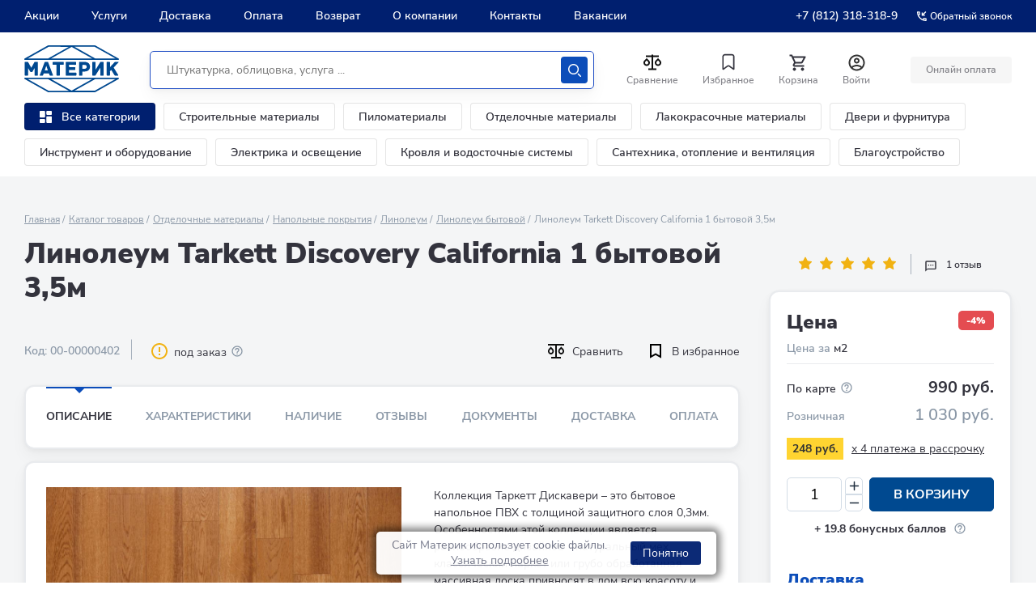

--- FILE ---
content_type: text/html; charset=UTF-8
request_url: https://www.materik-m.ru/shop/linoleum-tarkett-discovery-california-1-shirina-3-5m/
body_size: 129864
content:
<!DOCTYPE html>
<html lang="ru" class=" MAIN_PAGE no-js">
<head>
		<title>Линолеум Tarkett Discovery California 1 бытовой 3,5м – купить в Санкт-Петербурге по низкой цене в каталоге: описание, фото, характеристики | интернет-магазин Материк</title>
		<meta http-equiv="Content-Type" content="text/html; charset=UTF-8" />
<meta name="robots" content="index, follow" />
<meta name="keywords" content="кирпич газобетон купить плитка лакокрасочные материалы спб санкт-петербург интернет магазин строительные материалы бесплатная доставка" />
<meta name="description" content="Линолеум Tarkett Discovery California 1 бытовой 3,5м - купить по цене 965 руб. в интернет-магазине Материк, в онлайн каталоге подробные характеристики, фото, стоимость и отзывы. Скидки. Бонусная программа. ✔ Доставка по СПб и ЛО! Бесплатная консультация ☎️ +7 (812) 318-318-0" />
<link rel="canonical" href="https://www.materik-m.ru/shop/linoleum-tarkett-discovery-california-1-shirina-3-5m/" />
<script data-skip-moving="true">(function(w, d, n) {var cl = "bx-core";var ht = d.documentElement;var htc = ht ? ht.className : undefined;if (htc === undefined || htc.indexOf(cl) !== -1){return;}var ua = n.userAgent;if (/(iPad;)|(iPhone;)/i.test(ua)){cl += " bx-ios";}else if (/Windows/i.test(ua)){cl += ' bx-win';}else if (/Macintosh/i.test(ua)){cl += " bx-mac";}else if (/Linux/i.test(ua) && !/Android/i.test(ua)){cl += " bx-linux";}else if (/Android/i.test(ua)){cl += " bx-android";}cl += (/(ipad|iphone|android|mobile|touch)/i.test(ua) ? " bx-touch" : " bx-no-touch");cl += w.devicePixelRatio && w.devicePixelRatio >= 2? " bx-retina": " bx-no-retina";if (/AppleWebKit/.test(ua)){cl += " bx-chrome";}else if (/Opera/.test(ua)){cl += " bx-opera";}else if (/Firefox/.test(ua)){cl += " bx-firefox";}ht.className = htc ? htc + " " + cl : cl;})(window, document, navigator);</script>


<link href="/bitrix/cache/css/s1/materik_2024/kernel_main/kernel_main_v1.css?175620910523659" type="text/css"  rel="stylesheet" />
<link href="https://unpkg.com/dropzone@5/dist/min/dropzone.min.css" type="text/css"  rel="stylesheet" />
<link href="/bitrix/js/ui/design-tokens/dist/ui.design-tokens.min.css?174228521023463" type="text/css"  rel="stylesheet" />
<link href="/bitrix/js/ui/fonts/opensans/ui.font.opensans.min.css?16680862032320" type="text/css"  rel="stylesheet" />
<link href="/bitrix/js/main/popup/dist/main.popup.bundle.min.css?175619145828056" type="text/css"  rel="stylesheet" />
<link href="/bitrix/cache/css/s1/materik_2024/page_e02788d9b2bbecd5f686b61132961383/page_e02788d9b2bbecd5f686b61132961383_v1.css?175620896912682" type="text/css"  rel="stylesheet" />
<link href="/bitrix/cache/css/s1/materik_2024/template_71aa90aab81a3dc1357e8ec16bec69f8/template_71aa90aab81a3dc1357e8ec16bec69f8_v1.css?17636207021808226" type="text/css"  data-template-style="true" rel="stylesheet" />







            
            <!-- Yandex.Metrika counter -->
            
            <!-- /Yandex.Metrika counter -->
                    
        
		<meta name="theme-color" content="#ffffff">

		
		<link rel="shortcut icon" type="image/x-icon" href="/local/templates/materik_2024/favicons/favicon.ico">
		<link rel="apple-touch-icon-precomposed" sizes="32x32" href="/local/templates/materik_2024/favicons/favicon-32x32.png">
		<link rel="apple-touch-icon-precomposed" sizes="57x57" href="/local/templates/materik_2024/favicons/apple-icon-57x57.png">
		<link rel="apple-touch-icon-precomposed" sizes="76x76" href="/local/templates/materik_2024/favicons/apple-icon-76x76.png">
		<link rel="apple-touch-icon-precomposed" sizes="120x120" href="/local/templates/materik_2024/favicons/apple-icon-120x120.png">
		<link rel="apple-touch-icon-precomposed" sizes="152x152" href="/local/templates/materik_2024/favicons/apple-icon-152x152.png">
		<link rel="apple-touch-icon-precomposed" sizes="180x180" href="/local/templates/materik_2024/favicons/apple-icon-180x180.png">
		<link rel="icon" sizes="192x192" href="/local/templates/materik_2024/favicons/android-icon-192x192.png">

		<meta content="width=device-width, user-scalable=1, initial-scale=1" name="viewport" />
		<!-- [	END	] Стили проекта-->
		<!-- [ START ] Переменные bitrix-->
				<!-- [	END	] Переменные bitrix-->
		<!-- [ START ] Скрипты библиотек-->
		 
		
	
<!-- [  END  ] Скрипты библиотек-->	
		
		
		
				<!-- Google Tag Manager -->
		<script data-skip-moving="true">(function(w,d,s,l,i){w[l]=w[l]||[];w[l].push({'gtm.start':new Date().getTime(),event:'gtm.js'});var f=d.getElementsByTagName(s)[0],j=d.createElement(s),dl=l!='dataLayer'?'&l='+l:'';j.async=true;j.src='https://www.googletagmanager.com/gtm.js?id='+i+dl;f.parentNode.insertBefore(j,f);})(window,document,'script','dataLayer','GTM-KT729LS');</script>
		<!-- End Google Tag Manager -->
	
				
			</head>
<body class="body body--new">
<script type="text/javascript" data-skip-moving="true">
		var digiScript = document.createElement('script');
		digiScript.src = '//cdn.diginetica.net/3199/client.js';
		digiScript.defer = true;
		digiScript.async = true;
		document.body.appendChild(digiScript);
</script>
	<!-- Google Tag Manager (noscript) --><noscript><iframe src="https://www.googletagmanager.com/ns.html?id=GTM-KT729LS"height="0" width="0" style="display:none;visibility:hidden"></iframe></noscript>
<!-- End Google Tag Manager (noscript) -->

	
	
	
		


	<header class="header header--new">

        
<div class="pvp-mobile-app-banner">
    <div class="banner-wrap">
        <a href="javascript:void(0)" class="close column">
            <img src="/local/components/pvp/mobile.app.banner/templates/.default/images/close.png">
        </a>
        </a>
        <div class="information column">
            <div class="logo">
                <img class="logo-image" src="/local/components/pvp/mobile.app.banner/templates/.default/images/mobile-banner-icon.png">
            </div>
            <div class="description">
                <span class="text-header">Только в приложении!</span>
                <span class="text">Дополнительные скидки на товары и доставку • Двойной кэшбек</span>
            </div>
        </div>
        <a href="https://redirect.appmetrica.yandex.com/serve/893260984972556044" class="button column">
            <img class="button-image" src="/local/components/pvp/mobile.app.banner/templates/.default/images/button.png">
        </a>
    </div>
</div>

		<div class="header__top">
			<div class="inner header__inner">
				

    <nav class="header__main-nav main-nav">
        <ul class="main-nav__list">

            
                <li class="main-nav__item ">
                    <a href="/actions/"  class="main-nav__link">   Акции                    </a>
                </li>
            
                <li class="main-nav__item ">
                    <a href="/uslugi/"  class="main-nav__link">   Услуги                    </a>
                </li>
            
                <li class="main-nav__item ">
                    <a href="/delivery/"  class="main-nav__link">   Доставка                    </a>
                </li>
            
                <li class="main-nav__item ">
                    <a href="/oplata/"  class="main-nav__link">   Оплата                    </a>
                </li>
            
                <li class="main-nav__item ">
                    <a href="/obmen-i-vosvrat/"  class="main-nav__link">   Возврат                    </a>
                </li>
            
                <li class="main-nav__item ">
                    <a href="/about/"  class="main-nav__link">   О компании                    </a>
                </li>
            
                <li class="main-nav__item ">
                    <a href="/contacts/"  class="main-nav__link">   Контакты                    </a>
                </li>
            
                <li class="main-nav__item ">
                    <a href="https://job.materik-m.ru/"  class="main-nav__link">   Вакансии                    </a>
                </li>
            
        </ul>
    </nav>



				<div class="header__reg-nav reg-nav reg-nav--mob">
					<i class="reg-nav__icon">
						<svg width="20" height="20" fill="none" xmlns="http://www.w3.org/2000/svg">
							<path d="M10 0C4.48 0 0 4.48 0 10s4.48 10 10 10 10-4.48 10-10S15.52 0 10 0zM5.07 16.28c.43-.9 3.05-1.78 4.93-1.78s4.51.88 4.93 1.78A7.893 7.893 0 0110 18c-1.86 0-3.57-.64-4.93-1.72zm11.29-1.45c-1.43-1.74-4.9-2.33-6.36-2.33s-4.93.59-6.36 2.33A7.95 7.95 0 012 10c0-4.41 3.59-8 8-8s8 3.59 8 8c0 1.82-.62 3.49-1.64 4.83zM10 4C8.06 4 6.5 5.56 6.5 7.5S8.06 11 10 11s3.5-1.56 3.5-3.5S11.94 4 10 4zm0 5c-.83 0-1.5-.67-1.5-1.5S9.17 6 10 6s1.5.67 1.5 1.5S10.83 9 10 9z"
								fill="#0C4DB9"/>
						</svg>
					</i>
					<ul class="reg-nav__list">
												<li class="reg-nav__item">
							<a href="javascript:void()" class="reg-nav__link show-pvp-auth-block">Вход</a>
						</li>
						<li class="reg-nav__item">
							<a href="#registration" class="reg-nav__link js-call-popup">Регистрация</a>
						</li>
												
					</ul>
				</div>

								<div class="header__top-contacts-desc">
					<div class="header__top-contacts-row">
						<div class="header__top-contacts-col">
							<a href="tel:+7-812-318-318-9" class="header__top-contacts-phone">+7 (812) 318-318-9</a>
						</div>
						<div class="header__top-contacts-col">
							<a href="#back-call" class="header__top-contacts-call js-call-popup">
								<svg width="12" height="12" viewBox="0 0 12 12" fill="none" xmlns="http://www.w3.org/2000/svg"><path d="M11.069 8.425c-.808 0-1.595-.13-2.325-.37a.667.667 0 00-.664.156L6.648 9.643a9.863 9.863 0 01-4.291-4.29L3.789 3.92a.653.653 0 00.163-.664A7.397 7.397 0 013.582.93.653.653 0 002.93.28H.651A.653.653 0 000 .931C0 7.045 4.955 12 11.069 12a.653.653 0 00.651-.651V9.077a.653.653 0 00-.651-.652zM1.322 1.582h.976c.046.58.144 1.146.3 1.687l-.781.78a9.653 9.653 0 01-.495-2.467zm9.096 9.096a10.042 10.042 0 01-2.474-.488l.774-.775c.554.156 1.12.254 1.693.293v.97h.007zm-.651-6.491H8.08L11.35.918 10.43 0 7.162 3.269V1.582H5.86V5.49h3.907V4.187z" fill="#fff"/></svg>
								<span>Обратный звонок</span>
							</a>
						</div>
					</div>
				</div>


									<a href="tel:+7-812-318-318-9" class="header__top-phone">
						<svg width="12" height="12" viewBox="0 0 12 12" fill="none" xmlns="http://www.w3.org/2000/svg">
							<path d="M11.0689 8.42539C10.2615 8.42539 9.47368 8.29517 8.74444 8.05426C8.67933 8.02821 8.60771 8.0217 8.54259 8.0217C8.37331 8.0217 8.21053 8.08682 8.0803 8.21053L6.64786 9.64297C4.80521 8.69886 3.29463 7.19479 2.35703 5.35214L3.78947 3.9197C3.97178 3.73739 4.02387 3.48345 3.95225 3.25556C3.71134 2.52632 3.58112 1.74498 3.58112 0.931091C3.58112 0.572979 3.28812 0.279978 2.93001 0.279978H0.651112C0.293001 0.279978 0 0.572979 0 0.931091C0 7.04504 4.95496 12 11.0689 12C11.427 12 11.72 11.707 11.72 11.3489V9.07651C11.72 8.71839 11.427 8.42539 11.0689 8.42539ZM1.32176 1.5822H2.29843C2.344 2.16169 2.44167 2.72816 2.59794 3.26858L1.8166 4.04992C1.54965 3.26858 1.38036 2.44167 1.32176 1.5822ZM10.4178 10.6782C9.55833 10.6196 8.73142 10.4504 7.94357 10.1899L8.71839 9.41508C9.27184 9.57135 9.83831 9.66902 10.4113 9.70808V10.6782H10.4178ZM9.76668 4.18665H8.0803L11.3489 0.918068L10.4308 0L7.16224 3.26858V1.5822H5.86001V5.48888H9.76668V4.18665Z" fill="#E9EBEE"/>
						</svg>
						<span>+7 (812) 318-318-9</span>
					</a>
				
			</div>

		</div>

		<div class="header__main header__main--new">
			<div class="inner">
				<div class="header__wrap">
					<button class="header__burger j-header-burger">
						<span><i>Открыть меню</i></span>
					</button>

					<div class="header__logo js-header-logo">
						<a href="/" class="company-logo">

							<svg width="117" height="58" viewBox="0 0 117 58" fill="none" xmlns="http://www.w3.org/2000/svg">
								<path d="M29.677.055c.495-.055 1.211 0 1.762 0h54.288c.55 0 1.266-.055 1.762.055.44.11.826.383 1.156.548 5.175 2.96 23.07 12.992 26.814 15.075.33.22.715.384 1.101.658.33.22.55.713.33 1.206-.22.439-.606.494-1.266.494H1.817c-.605 0-1.156.055-1.486-.22-.33-.383-.496-.877-.166-1.315.166-.22.551-.384.881-.603C3.194 14.747 27.695.987 28.631.493c.33-.164.66-.438 1.046-.438zm1.046 1.809c-.275 0-.716-.055-.826.055-7.928 4.385-15.967 8.935-23.84 13.376-.55.274-1.101.603-1.597.932H29.456c.221-.055.551-.329.827-.439.275-.164 16.627-9.374 24.556-13.76.055 0 .165-.11.165-.11-8.094-.054-16.187-.054-24.28-.054zm31.384 0c6.331 3.563 12.718 7.127 19.105 10.745 1.817 1.041 3.689 2.138 5.561 3.124.275.165.606.384.826.44.165.054.44 0 .66 0h24.281c-8.313-4.66-16.682-9.43-25.106-14.09-.165-.11-.33-.219-.44-.219H62.106c-.056 0-.056 0 0 0-.056 0 0 0 0 0zM33.42 16.062c-.055.055-.165.055-.165.11h50.489c-.055-.11-.22-.164-.33-.22A5611.136 5611.136 0 0158.527 1.975C54.288 4.33 37.55 13.814 33.42 16.062zM8.644 27.684c1.157-2.028 2.313-4.056 3.47-6.14.274-.438.385-.931.935-1.041.44-.11 1.101-.055 1.762-.055.66 0 1.597-.11 1.817.33.11.218.055.602.055.986V36.29c0 .549.055.932-.275 1.152-.33.219-1.157.11-1.707.11h-.881c-.55 0-.936 0-1.046-.33-.11-.274-.055-.712-.055-1.096v-8.059a119.597 119.597 0 00-2.202 3.838c-.22.383-.496.986-.881 1.15-.22.11-.551.056-.881.056-.33 0-.716 0-.936-.055-.386-.165-.661-.768-.881-1.151-.716-1.261-1.487-2.632-2.258-3.838v8.333c0 .603 0 1.041-.495 1.151-.496.11-.991.055-1.707.055-.606 0-1.432.055-1.707-.164-.33-.384-.22-1.371-.22-2.029V21.71c0-.767 0-1.151.66-1.26.496-.056 1.102 0 1.652 0 .606 0 1.322-.056 1.652.164.22.164.44.548.606.822 1.156 2.083 2.367 4.276 3.523 6.25zM30.393 34.647h-6.387c-.22.493-.33.822-.496 1.37-.165.494-.33 1.316-.88 1.425-.496.11-1.267.055-1.818.055-.44 0-1.541.11-1.706-.219-.166-.274.11-.822.275-1.096 1.486-3.838 5.065-13.541 5.45-14.583.221-.603.386-1.041 1.102-1.15.385-.056.991 0 1.542 0 .55 0 1.321-.056 1.651.109.276.164.44.493.55.877 1.873 5.098 3.8 10.087 5.672 15.24.11.22.11.439.055.603-.22.329-1.321.22-1.817.22h-.991c-.55 0-.88 0-1.101-.275-.11-.164-.165-.383-.275-.603a15.023 15.023 0 01-.826-1.973zm-5.12-3.618h3.908c-.66-1.864-1.321-3.838-1.982-5.702-.605 1.919-1.321 3.783-1.927 5.701zM43.937 24.121c-.055 3.673 0 7.675 0 11.403 0 .657.11 1.644-.275 1.864-.33.219-1.212.11-1.762.11h-.936c-.386 0-.771 0-.991-.165-.22-.22-.166-.987-.166-1.535V24.12h-3.413c-.496 0-.991.055-1.211-.22-.166-.273-.11-.986-.11-1.534s-.11-1.316.11-1.59c.11-.165.33-.22.495-.274.496-.055 1.046 0 1.597 0h9.58c.716 0 1.542-.11 1.762.274.165.329.11 1.042.11 1.535 0 .603.11 1.37-.165 1.645-.275.164-.716.164-1.101.164h-3.524zM55.39 24.121c-.056.932 0 1.864 0 2.796 1.871.055 3.853 0 5.78 0 .716 0 1.707-.11 1.872.329.166.329.056.987.056 1.48 0 .658.11 1.425-.33 1.645-.221.11-.551.055-.882.055h-6.552v3.398h7.874c.55 0 .99-.054 1.156.33.165.383.055 1.04.055 1.534 0 .768.165 1.535-.496 1.7-.44.11-.99.055-1.486.055h-9.085c-.495 0-.99.054-1.486 0-.661-.055-.606-.494-.606-1.261V21.709c0-.767-.055-1.206.66-1.26.441-.056.992 0 1.487 0h8.865c.715 0 1.596-.11 1.762.383.11.384.055 1.096.055 1.59 0 .548.11 1.315-.22 1.535-.386.274-1.322.164-1.983.164H55.39zM71.742 32.454v3.673c0 .658.055 1.26-.496 1.37-.495.055-1.046 0-1.652 0-.715 0-1.541.11-1.761-.219-.22-.329-.11-1.37-.11-1.974V21.71c0-.822 0-1.206.66-1.26.33-.056.716 0 1.101 0h3.194c1.431 0 2.863 0 4.019.273 2.257.548 3.854 1.919 4.35 4.167.275 1.315.165 2.686-.22 3.727-.716 2.084-2.423 3.29-4.846 3.673-1.376.22-2.753.165-4.24.165zm-.055-8.278V29c1.321-.055 2.752.11 3.744-.164.99-.274 1.706-.987 1.706-2.248 0-1.26-.715-1.974-1.651-2.248-.991-.383-2.423-.164-3.8-.164 0-.055 0-.055 0 0zM88.04 30.151a561.575 561.575 0 005.23-8.387c.22-.384.495-.932.826-1.151.385-.33 1.321-.165 2.147-.165.606 0 1.377-.11 1.597.22.22.328.11 1.37.11 1.973v13.595c0 .549.055.987-.275 1.152-.386.219-1.157.11-1.762.11-.716 0-1.652.109-1.927-.275-.166-.22-.11-.658-.11-1.096v-8.388c-1.542 2.412-3.029 4.88-4.57 7.291-.22.33-.496.768-.771 1.206-.33.494-.55 1.097-1.156 1.206-.44.055-.992 0-1.597 0-.66 0-1.432.11-1.652-.274-.11-.164-.11-.603-.11-.932V21.71c0-.767 0-1.151.66-1.26.441-.056.937 0 1.487 0 .661 0 1.542-.11 1.762.328.11.274.11.713.11 1.096v8.278zM105.878 26.972c.165-.11.276-.274.386-.384 1.596-1.754 3.248-3.509 4.845-5.263.33-.329.605-.767 1.101-.822.661-.11 1.321-.055 2.202-.055h1.102c.44 0 .936-.055.991.329.055.384-.496.767-.661.932a520.974 520.974 0 00-5.396 5.81c1.817 2.961 3.579 5.922 5.451 8.882.11.22.275.438.275.658-.055.493-.66.438-1.321.438h-1.101c-.716 0-1.597.055-1.982-.22-.496-.328-.826-1.096-1.157-1.644-1.046-1.7-2.092-3.508-3.138-5.153-.441.384-.771.822-1.211 1.261-.11.11-.386.329-.386.439-.055.164 0 .438 0 .657v3.29c0 .548.055 1.096-.275 1.26-.22.11-.551.055-.881.055h-.936c-.716 0-1.652.11-1.872-.274-.22-.383-.11-1.48-.11-2.028V22.586c0-.603-.11-1.644.11-1.973.11-.165.33-.22.551-.22.55-.055 1.046 0 1.651 0 .716 0 1.542-.11 1.707.384.11.329.055 1.096.055 1.48v4.715zM28.63 57.507c-.935-.548-25.437-14.254-27.584-15.514-.33-.165-.716-.384-.88-.604-.331-.438-.166-.931.11-1.206.33-.274.88-.219 1.486-.219h113.807c.66 0 1.046.055 1.266.494.275.493 0 .986-.33 1.206-.386.274-.771.438-1.102.657-3.744 2.084-21.638 12.116-26.813 15.076-.386.22-.716.494-1.157.548-.44.11-1.156.055-1.761.055H31.384c-.606 0-1.267.055-1.762 0-.33-.11-.661-.329-.991-.493zm26.319-1.37c.055 0-.11-.11-.165-.11-7.929-4.386-24.281-13.596-24.557-13.76-.22-.165-.605-.384-.826-.439H4.405c.55.274 1.1.548 1.652.877 7.928 4.44 15.912 8.99 23.84 13.376.11.055.55.055.826.055h24.226zm7.102-.056c0 .055 0 .055 0 0h24.997c.11 0 .275-.11.44-.219 8.37-4.66 16.793-9.429 25.107-14.089-2.092 0-21.913-.055-24.28 0h-.661c-.22.055-.55.274-.826.439-1.872 1.041-3.744 2.083-5.561 3.125A7716.024 7716.024 0 0162.05 56.08c.055 0 0 0 0 0zm-3.523-.11a5617.712 5617.712 0 0124.886-13.978c.11-.055.275-.11.33-.22H33.257c-.056.055.11.055.165.11 4.13 2.302 20.867 11.786 25.107 14.089z" fill="#004990"/>
							</svg>
						</a>
					</div>
					
					
					
					
					<div class="header__catalog-btn-scroll js-block-btn-menu-scroll">
						<div class="header__catalog-btn-scroll-wrap">
							<button class="header-categories__btn header-categories__btn--catalog j-catalog-btn">
								<span class="header-categories__btn-icon">
									<svg width="25" height="25" viewBox="0 0 15 15" fill="none" xmlns="http://www.w3.org/2000/svg">
										<path d="M0 7.33333C0 7.88562 0.447715 8.33333 1 8.33333H5.66667C6.21895 8.33333 6.66667 7.88562 6.66667 7.33333V1C6.66667 0.447715 6.21895 0 5.66667 0H0.999999C0.447714 0 0 0.447715 0 1V7.33333ZM0 14C0 14.5523 0.447715 15 1 15H5.66667C6.21895 15 6.66667 14.5523 6.66667 14V11C6.66667 10.4477 6.21895 10 5.66667 10H0.999999C0.447714 10 0 10.4477 0 11V14ZM8.33333 14C8.33333 14.5523 8.78105 15 9.33333 15H14C14.5523 15 15 14.5523 15 14V7.66667C15 7.11438 14.5523 6.66667 14 6.66667H9.33333C8.78105 6.66667 8.33333 7.11438 8.33333 7.66667V14ZM9.33333 0C8.78105 0 8.33333 0.447715 8.33333 1V4C8.33333 4.55228 8.78105 5 9.33333 5H14C14.5523 5 15 4.55228 15 4V1C15 0.447715 14.5523 0 14 0H9.33333Z" fill="white" />
									</svg>
								</span>
								<span class="header-categories__btn-text">Каталог</span>
							</button>
						</div>
					</div>	
					
					
					
					<!--div class="header-categories__col header_categories_second">
						<div class="header-categories__item">
						<button class="header-categories__btn header-categories__btn--catalog j-catalog-btn">
							<span class="header-categories__btn-icon">
							<svg width="25" height="25" viewBox="0 0 15 15" fill="none" xmlns="http://www.w3.org/2000/svg">
								<path d="M0 7.33333C0 7.88562 0.447715 8.33333 1 8.33333H5.66667C6.21895 8.33333 6.66667 7.88562 6.66667 7.33333V1C6.66667 0.447715 6.21895 0 5.66667 0H0.999999C0.447714 0 0 0.447715 0 1V7.33333ZM0 14C0 14.5523 0.447715 15 1 15H5.66667C6.21895 15 6.66667 14.5523 6.66667 14V11C6.66667 10.4477 6.21895 10 5.66667 10H0.999999C0.447714 10 0 10.4477 0 11V14ZM8.33333 14C8.33333 14.5523 8.78105 15 9.33333 15H14C14.5523 15 15 14.5523 15 14V7.66667C15 7.11438 14.5523 6.66667 14 6.66667H9.33333C8.78105 6.66667 8.33333 7.11438 8.33333 7.66667V14ZM9.33333 0C8.78105 0 8.33333 0.447715 8.33333 1V4C8.33333 4.55228 8.78105 5 9.33333 5H14C14.5523 5 15 4.55228 15 4V1C15 0.447715 14.5523 0 14 0H9.33333Z" fill="white"/>
							</svg>
							</span>
						</button>
						</div>
					</div-->					
					
					
	<div class="header__search header__search--new js-header-search" id="title-search">
		<form action="/search/index.php" class="search search--new">
						<input id="title-search-input" type="text" name="q" class="search__input" value="" placeholder="Штукатурка, облицовка, услуга ...">
			
			<button name="s" type="submit" class="search__btn search-btn search-btn--new">
				<svg width="22" height="22" viewBox="0 0 22 22" xmlns="http://www.w3.org/2000/svg">
					<path d="M9 18C4.02944 18 0 13.9706 0 9C0 4.02944 4.02944 0 9 0C13.9706 0 18 4.02944 18 9C18 13.9706 13.9706 18 9 18ZM8.99998 16C12.866 16 16 12.866 16 9C16 5.13401 12.866 2 8.99998 2C5.13398 2 1.99998 5.13401 1.99998 9C1.99998 12.866 5.13398 16 8.99998 16ZM21.7071 21.7071C22.0977 21.3166 22.0977 20.6834 21.7071 20.2929L17.7071 16.2929C17.3166 15.9024 16.6834 15.9024 16.2929 16.2929C15.9024 16.6834 15.9024 17.3166 16.2929 17.7071L20.2929 21.7071C20.6834 22.0976 21.3166 22.0976 21.7071 21.7071Z" fill="#ffffff"/>
				</svg>
				<span>Искать</span>
			</button>
		</form>
	</div>

	<div class="header__search-btn">
		<button class="search-btn search-btn--mobile js-mobile-search-btn">
			<svg width="22" height="22" viewBox="0 0 22 22" xmlns="http://www.w3.org/2000/svg">
				<path d="M9 18C4.02944 18 0 13.9706 0 9C0 4.02944 4.02944 0 9 0C13.9706 0 18 4.02944 18 9C18 13.9706 13.9706 18 9 18ZM8.99998 16C12.866 16 16 12.866 16 9C16 5.13401 12.866 2 8.99998 2C5.13398 2 1.99998 5.13401 1.99998 9C1.99998 12.866 5.13398 16 8.99998 16ZM21.7071 21.7071C22.0977 21.3166 22.0977 20.6834 21.7071 20.2929L17.7071 16.2929C17.3166 15.9024 16.6834 15.9024 16.2929 16.2929C15.9024 16.6834 15.9024 17.3166 16.2929 17.7071L20.2929 21.7071C20.6834 22.0976 21.3166 22.0976 21.7071 21.7071Z"/>
			</svg>
			<span>Искать</span>
		</button>
	</div>
							
					<div class="header__btns-wrap">
						<div class="header-btns">
							<div class="header-btns__row">
								<div class="header-btns__col">
								
									<div class="header-btns__item">
										<div id="compare_list_count">
											<a id="compareList9J9wbd" href="/shop/compare.php" class="header-btns__btn">
	<span class="header-btns__btn-icon">
		<svg xmlns="http://www.w3.org/2000/svg" width="24" height="25" viewBox="0 0 24 25" fill="none">
			<path d="M12.9976 2.5V3.5H19.9976V5.5H12.9976V19.5H16.9976V21.5H6.99757V19.5H10.9976V5.5H3.99757V3.5H10.9976V2.5H12.9976ZM4.99757 6.843L7.82557 9.672C8.38496 10.2314 8.7659 10.9442 8.92023 11.7201C9.07455 12.496 8.99533 13.3002 8.69257 14.0311C8.38981 14.762 7.87712 15.3867 7.21933 15.8262C6.56154 16.2658 5.78819 16.5004 4.99707 16.5004C4.20596 16.5004 3.4326 16.2658 2.77481 15.8262C2.11702 15.3867 1.60433 14.762 1.30157 14.0311C0.998817 13.3002 0.919592 12.496 1.07392 11.7201C1.22824 10.9442 1.60918 10.2314 2.16857 9.672L4.99757 6.843ZM18.9976 6.843L21.8256 9.672C22.385 10.2314 22.7659 10.9442 22.9202 11.7201C23.0746 12.496 22.9953 13.3002 22.6926 14.0311C22.3898 14.762 21.8771 15.3867 21.2193 15.8262C20.5615 16.2658 19.7882 16.5004 18.9971 16.5004C18.206 16.5004 17.4326 16.2658 16.7748 15.8262C16.117 15.3867 15.6043 14.762 15.3016 14.0311C14.9988 13.3002 14.9196 12.496 15.0739 11.7201C15.2282 10.9442 15.6092 10.2314 16.1686 9.672L18.9976 6.843ZM4.99757 9.672L3.58357 11.086C3.30381 11.3657 3.11327 11.722 3.03605 12.11C2.95883 12.498 2.9984 12.9002 3.14976 13.2657C3.30111 13.6311 3.55746 13.9435 3.88637 14.1633C4.21528 14.3831 4.60198 14.5004 4.99757 14.5004C5.39316 14.5004 5.77986 14.3831 6.10878 14.1633C6.43769 13.9435 6.69403 13.6311 6.84539 13.2657C6.99675 12.9002 7.03632 12.498 6.9591 12.11C6.88188 11.722 6.69134 11.3657 6.41157 11.086L4.99757 9.672ZM18.9976 9.672L17.5836 11.086C17.3038 11.3657 17.1133 11.722 17.036 12.11C16.9588 12.498 16.9984 12.9002 17.1498 13.2657C17.3011 13.6311 17.5575 13.9435 17.8864 14.1633C18.2153 14.3831 18.602 14.5004 18.9976 14.5004C19.3932 14.5004 19.7799 14.3831 20.1088 14.1633C20.4377 13.9435 20.694 13.6311 20.8454 13.2657C20.9967 12.9002 21.0363 12.498 20.9591 12.11C20.8819 11.722 20.6913 11.3657 20.4116 11.086L18.9976 9.672Z" fill="#0F0F0F"/>
		</svg>
	</span>

		<span id="compare_total" class="header-btns__btn-count"  style="display: none;">0</span>
	<span class="header-btns__btn-text">Сравнение</span>
	<div class="compare_item_list" style="display:none">
		</div>
</a>

	
										</div>								
									</div>
								</div>
								
								
								<div class="header-btns__col">
									<div class="header-btns__item">
										<a href="/favorite/" class="header-btns__btn favorite">
											<span class="header-btns__btn-icon">
												<svg width="26" height="27" viewBox="0 0 26 27" fill="none" xmlns="http://www.w3.org/2000/svg"><path fill-rule="evenodd" clip-rule="evenodd" d="M9.074 3.755h7.852a3.554 3.554 0 012.513.859 3.312 3.312 0 011.144 2.324v15.225c.002.305-.13.596-.363.802a1.148 1.148 0 01-.86.28c-.275 0-.543-.087-.762-.248l-4.857-3.563a1.328 1.328 0 00-1.549 0L7.38 22.997a1.286 1.286 0 01-.74.249 1.147 1.147 0 01-.86-.28 1.066 1.066 0 01-.363-.803V6.938A3.312 3.312 0 016.56 4.614a3.554 3.554 0 012.513-.86zm5.71 14.39l4.094 3.032-.022-14.239c-.106-.944-.972-1.635-1.952-1.56H9.05c-.98-.075-1.845.616-1.952 1.56v14.24l4.095-3.033c1.06-.78 2.53-.78 3.59 0z" fill="#33333D"/></svg>
											</span>
											<!--span class="favorite__count" id="f_total">0</span-->
											
											<span id="f_total" class="header-btns__btn-count" style="display:none;"></span>
											
											<span class="header-btns__btn-text">Избранное</span>
										</a>
									</div>
								</div>
								<div class="header-btns__col">
									<div class="header-btns__item">
										
	<a id="bx_basketFKauiI" href="/basket/" class="header-btns__btn">
		
					<!--'start_frame_cache_bx_basketFKauiI'-->			<span class="header-btns__btn-icon">
			<svg width="25" height="25" viewBox="0 0 25 25" fill="none" xmlns="http://www.w3.org/2000/svg"><g clip-path="url(#clip0_355_3857)"><path d="M16.05 13.5c.75 0 1.41-.41 1.75-1.03l3.58-6.49a.996.996 0 00-.87-1.48H5.71l-.94-2H1.5v2h2l3.6 7.59-1.35 2.44c-.73 1.34.23 2.97 1.75 2.97h12v-2h-12l1.1-2h7.45zm-9.39-7h12.15l-2.76 5H9.03l-2.37-5zm.84 12c-1.1 0-1.99.9-1.99 2s.89 2 1.99 2 2-.9 2-2-.9-2-2-2zm10 0c-1.1 0-1.99.9-1.99 2s.89 2 1.99 2 2-.9 2-2-.9-2-2-2z" fill="#33333D"/></g><defs><clipPath id="clip0_355_3857"><path fill="#fff" transform="translate(.5 .5)" d="M0 0h24v24H0z"/></clipPath></defs></svg>
		</span>
		<span class="header-btns__btn-text">Корзина</span>
				
	
	


<!--'end_frame_cache_bx_basketFKauiI'-->				
		
		
		<!--span class="header-btns__btn-count">0</span-->
	</a>



<!--div id="bx_basketFKauiI" class="merch-storage smallcart">
				</div-->
									</div>
								</div>
								<div class="header-btns__col">
                                                                            <div class="header-btns__item autorize">
                                            <a href="javascript:void()" class="header-btns__btn login auth-line__link show-pvp-auth-block">
											<span class="header-btns__btn-icon">
												<svg width="21" height="21" viewBox="0 0 21 21" fill="none" xmlns="http://www.w3.org/2000/svg"><path d="M10.5.5C4.98.5.5 4.98.5 10.5s4.48 10 10 10 10-4.48 10-10-4.48-10-10-10zM5.57 16.78C6 15.88 8.62 15 10.5 15s4.51.88 4.93 1.78a7.893 7.893 0 01-4.93 1.72c-1.86 0-3.57-.64-4.93-1.72zm11.29-1.45C15.43 13.59 11.96 13 10.5 13s-4.93.59-6.36 2.33A7.95 7.95 0 012.5 10.5c0-4.41 3.59-8 8-8s8 3.59 8 8c0 1.82-.62 3.49-1.64 4.83zM10.5 4.5C8.56 4.5 7 6.06 7 8s1.56 3.5 3.5 3.5S14 9.94 14 8s-1.56-3.5-3.5-3.5zm0 5C9.67 9.5 9 8.83 9 8s.67-1.5 1.5-1.5S12 7.17 12 8s-.67 1.5-1.5 1.5z" fill="#333"/></svg>
											</span>
                                                <span class="header-btns__btn-text">Войти</span>
                                            </a>
                                        </div>
                                    								</div>
							</div>
						</div>
					</div>

                    
<!--'start_frame_cache_pvp-sms-auth-block'--><div class="pvp-sms-auth-block" id="pvp-sms-auth-block">
    <div class="auth-form">
        <div class="close-circle">
            <a href="javascript:void()" class="close-icon"></a>
        </div>

                            <div class="pvp-auth-header">Авторизация</div>
                <div class="tab-switch">
                    <button class="tab-switch__button active left" data-tab="credentials">
                        Почта                    </button>
                    <button class="tab-switch__button right" data-tab="phone">
                        Телефон                    </button>
                </div>
                <div class="tabs">
                    <div class="tab credentials active">
                        
<div class="pvp-sms-auth credentials">
                    <div class="login-form" id="loginForm">
            <div class="login-form-error error">
            </div>
            <form name="form_auth" id="ajax-login-form" method="post" target="_top" action="/local/components/pvp/smsauth/templates/materik/bitrix/system.auth.form/pvpsmsauth/ajax.php">
                <div class="fields">
                    <input type="hidden" name="AUTH_FORM" value="Y"/>
                    <input type="hidden" name="TYPE" value="AUTH"/>
                                            <input type="hidden" name="backurl" value="/shop/linoleum-tarkett-discovery-california-1-shirina-3-5m/"/>
                                                            <div class="field">
                        <input type="text" name="USER_LOGIN" maxlength="50" placeholder="Логин" value="" class="input-field"/>
                    </div>
                    <div class="field">
                        <input type="password" name="USER_PASSWORD" maxlength="50" placeholder="Пароль" value="" class="input-field"/>
                    </div>
                    <div class="field field-button form-control-btn">
                        <button type="submit" name="Login" class="login-button" value="Войти">Войти</button>
                        <a href="#registration" id="pvp-auth-register-btn" class="register-btn js-call-popup">Регистрация</a>
                    </div>
                    <div class="field">
                        <a class="forgot field__link js-call-popup" id="pvp-auth-forgot-btn" href="#forgot_password" rel="nofollow">Напомнить пароль</a>
                    </div>
                </div>
            </form>
                                </div>
    </div>                    </div>
                    <div class="tab phone">
                        
<div class="fields">
    <form method="POST" id="send-code">
        <div class="field phone-auth">
            <input type="hidden" name="action" value="send">
            <label for="pvp-sms-auth-phone" class="field-label ">Введите номер телефона для авторизации по SMS</label>
            <input class="input-field" inputmode="tel" name="phone" value="" type="text" id="pvp-sms-auth-phone" required placeholder="+7(900)000-00-00"/>
        </div>
        <div class="field field-button">
            <button type="submit" class="login-button send-code">Получить код</button>
        </div>
    </form>
</div>
                    </div>
                </div>
                </div>
</div>
<!--'end_frame_cache_pvp-sms-auth-block'-->
					<div class="header__cart header__cart--new">
						<div class="header__cart-item">
							<a href="/basket/" class="cart-header cart-header--new">
								<i class="cart-header__icon">
									<svg width="24" height="24" viewBox="0 0 24 24" xmlns="http://www.w3.org/2000/svg">
										<path d="M15.55 13C16.3 13 16.96 12.59 17.3 11.97L20.88 5.48C21.25 4.82 20.77 4 20.01 4H5.21L4.27 2H1V4H3L6.6 11.59L5.25 14.03C4.52 15.37 5.48 17 7 17H19V15H7L8.1 13H15.55ZM6.16 6H18.31L15.55 11H8.53L6.16 6ZM7 18C5.9 18 5.01 18.9 5.01 20C5.01 21.1 5.9 22 7 22C8.1 22 9 21.1 9 20C9 18.9 8.1 18 7 18ZM17 18C15.9 18 15.01 18.9 15.01 20C15.01 21.1 15.9 22 17 22C18.1 22 19 21.1 19 20C19 18.9 18.1 18 17 18Z"/>
									</svg>
								</i>
								<span class="cart-header__mob-count-wrap" style="display:none;">
									<span class="cart-header__mob-count"></span>
								</span>
							</a>
						</div>
					</div>

					<div class="header__online-pay-wrap js-online-pay">
						<a href="/sber_pay/" target="_blank" class="header__online-pay">Онлайн оплата</a>
					</div>
				</div>
				
				
									<div class="header__categories-wrap">
					<div class="header-categories">
						<div class="header-categories__row">
						<div class="header-categories__col">
							<div class="header-categories__item">
							<button class="header-categories__btn header-categories__btn--catalog-all j-catalog-btn">
								<span class="header-categories__btn-icon">
								<svg width="15" height="15" viewBox="0 0 15 15" fill="none" xmlns="http://www.w3.org/2000/svg">
									<path d="M0 7.33333C0 7.88562 0.447715 8.33333 1 8.33333H5.66667C6.21895 8.33333 6.66667 7.88562 6.66667 7.33333V1C6.66667 0.447715 6.21895 0 5.66667 0H0.999999C0.447714 0 0 0.447715 0 1V7.33333ZM0 14C0 14.5523 0.447715 15 1 15H5.66667C6.21895 15 6.66667 14.5523 6.66667 14V11C6.66667 10.4477 6.21895 10 5.66667 10H0.999999C0.447714 10 0 10.4477 0 11V14ZM8.33333 14C8.33333 14.5523 8.78105 15 9.33333 15H14C14.5523 15 15 14.5523 15 14V7.66667C15 7.11438 14.5523 6.66667 14 6.66667H9.33333C8.78105 6.66667 8.33333 7.11438 8.33333 7.66667V14ZM9.33333 0C8.78105 0 8.33333 0.447715 8.33333 1V4C8.33333 4.55228 8.78105 5 9.33333 5H14C14.5523 5 15 4.55228 15 4V1C15 0.447715 14.5523 0 14 0H9.33333Z" fill="white"/>
								</svg>
								</span>
								<span class="header-categories__btn-text">Все категории</span>
							</button>
							</div>
						</div>
						
						
			<div class="header-categories__col" id="bx_1847241719_1271">
			<div class="header-categories__item">
				<a href="/shop/stroitelnye-materialy/" class="header-categories__btn">Строительные материалы</a>
			</div>
		</div>
			<div class="header-categories__col" id="bx_1847241719_1344">
			<div class="header-categories__item">
				<a href="/shop/pilomaterialy/" class="header-categories__btn">Пиломатериалы</a>
			</div>
		</div>
			<div class="header-categories__col" id="bx_1847241719_1269">
			<div class="header-categories__item">
				<a href="/shop/otdelochnye-materialy/" class="header-categories__btn">Отделочные материалы</a>
			</div>
		</div>
			<div class="header-categories__col" id="bx_1847241719_1300">
			<div class="header-categories__item">
				<a href="/shop/lakokrasochnye-materialy/" class="header-categories__btn">Лакокрасочные материалы</a>
			</div>
		</div>
			<div class="header-categories__col" id="bx_1847241719_2304">
			<div class="header-categories__item">
				<a href="/shop/dveri-i-furnitura/" class="header-categories__btn">Двери и фурнитура</a>
			</div>
		</div>
			<div class="header-categories__col" id="bx_1847241719_1268">
			<div class="header-categories__item">
				<a href="/shop/instrument-i-oborudovanie/" class="header-categories__btn">Инструмент и оборудование</a>
			</div>
		</div>
			<div class="header-categories__col" id="bx_1847241719_1272">
			<div class="header-categories__item">
				<a href="/shop/elektrika-i-osveshchenie/" class="header-categories__btn">Электрика и освещение</a>
			</div>
		</div>
			<div class="header-categories__col" id="bx_1847241719_1341">
			<div class="header-categories__item">
				<a href="/shop/krovlya-i-vodostochnye-sistemy/" class="header-categories__btn">Кровля и водосточные системы</a>
			</div>
		</div>
			<div class="header-categories__col" id="bx_1847241719_1270">
			<div class="header-categories__item">
				<a href="/shop/santekhnika-otoplenie-i-ventilyatsiya/" class="header-categories__btn">Сантехника, отопление и вентиляция</a>
			</div>
		</div>
			<div class="header-categories__col" id="bx_1847241719_1267">
			<div class="header-categories__item">
				<a href="/shop/blagoustroystvo/" class="header-categories__btn">Благоустройство</a>
			</div>
		</div>
	
						
						
						</div>
					</div>
					</div>
				
								
			</div>
		</div>
		
		
		
	<div class="mobile-nav j-mobile-nav">
		<button class="mobile-nav__close-layer j-close-mobile-nav">
			<span>Закрыть меню</span>
		</button>
		<div class="mobile-nav__content">
			<div class="mobile-nav__btn">
				<button class="btn btn--blue btn--catalog j-catalog-btn">
					<i class="btn__icon">
						<svg width="15" height="15" viewBox="0 0 15 15" fill="none" xmlns="http://www.w3.org/2000/svg">
							<path d="M0 7.33333C0 7.88562 0.447715 8.33333 1 8.33333H5.66667C6.21895 8.33333 6.66667 7.88562 6.66667 7.33333V1C6.66667 0.447715 6.21895 0 5.66667 0H0.999999C0.447714 0 0 0.447715 0 1V7.33333ZM0 14C0 14.5523 0.447715 15 1 15H5.66667C6.21895 15 6.66667 14.5523 6.66667 14V11C6.66667 10.4477 6.21895 10 5.66667 10H0.999999C0.447714 10 0 10.4477 0 11V14ZM8.33333 14C8.33333 14.5523 8.78105 15 9.33333 15H14C14.5523 15 15 14.5523 15 14V7.66667C15 7.11438 14.5523 6.66667 14 6.66667H9.33333C8.78105 6.66667 8.33333 7.11438 8.33333 7.66667V14ZM9.33333 0C8.78105 0 8.33333 0.447715 8.33333 1V4C8.33333 4.55228 8.78105 5 9.33333 5H14C14.5523 5 15 4.55228 15 4V1C15 0.447715 14.5523 0 14 0H9.33333Z" fill="white"/>
						</svg>
					</i>
					<span>Каталог</span>
				</button>
			</div>
			<div class="mobile-nav__menu">
				<ul class="mobile-nav__list">
					<li class="mobile-nav__item">
						<a href="/actions/" class="mobile-nav__link">
							<svg width="16" height="16" xmlns="http://www.w3.org/2000/svg">
								<path d="M14.274 7.72l-6-6a1.325 1.325 0 00-.94-.387H2.667c-.733 0-1.333.6-1.333 1.334v4.667c0 .366.146.7.393.946l6 6c.24.24.573.387.94.387s.7-.147.94-.393l4.667-4.667c.246-.24.393-.573.393-.94s-.153-.707-.393-.947zm-5.607 5.62l-6-6.006V2.667h4.667V2.66l6 6-4.667 4.68z" fill="#33333D"/><path d="M4.333 5.333a1 1 0 100-2 1 1 0 000 2zM5.933 8.367c0 .38.153.713.4.966l2.333 2.334L11 9.333A1.369 1.369 0 009.067 7.4l-.4.4-.4-.393A1.35 1.35 0 007.3 7c-.754 0-1.367.613-1.367 1.367z"/>
							</svg>
							<span>Акции</span>
						</a>
					</li>
					<li class="mobile-nav__item">
						<a href="/service/" class="mobile-nav__link">
							<svg width="16" height="16" xmlns="http://www.w3.org/2000/svg">
								<path d="M15.074 12.66L9.02 6.607c.62-1.56.3-3.4-.96-4.667a4.333 4.333 0 00-5.62-.433L5 4.073l-.946.94L1.5 2.46a4.324 4.324 0 00.434 5.613 4.335 4.335 0 004.593.987l6.074 6.073c.26.26.68.26.94 0l1.533-1.533a.652.652 0 000-.94zm-2 1.067L6.767 7.42c-.407.3-.86.48-1.333.547a2.981 2.981 0 01-2.554-.834A2.978 2.978 0 012 4.84L4.06 6.9l2.827-2.827-2.06-2.06a3.006 3.006 0 012.293.874c.72.72.994 1.713.827 2.64a2.9 2.9 0 01-.587 1.306l6.3 6.3-.586.594z"/>
							</svg>
							<span>Услуги</span>
						</a>
					</li>
				</ul>
				<ul class="mobile-nav__list">
					<li class="mobile-nav__item">
						<a href="/favorite/" class="mobile-nav__link">
							<svg width="16" height="16" xmlns="http://www.w3.org/2000/svg">
								<path d="M8 4.753l.646 1.527.314.74.8.067 1.646.14-1.253 1.086-.607.527.18.787.374 1.606-1.414-.853L8 9.953l-.687.414-1.413.853.373-1.607.18-.786-.607-.527-1.253-1.087 1.647-.14.8-.066.313-.74L8 4.753zm0-3.42l-1.874 4.42-4.793.407 3.64 3.153L3.88 14 8 11.513 12.12 14l-1.094-4.687 3.64-3.153-4.793-.407L8 1.333z" fill="#323232"/>
							</svg>
							<span>Избранное</span>
						</a>
					</li>
					<li class="mobile-nav__item">
          <a href="/shop/compare.php" class="mobile-nav__link">
            <svg xmlns="http://www.w3.org/2000/svg" width="16" height="auto" viewBox="0 0 24 25" fill="none">
              <path d="M12.9976 2.5V3.5H19.9976V5.5H12.9976V19.5H16.9976V21.5H6.99757V19.5H10.9976V5.5H3.99757V3.5H10.9976V2.5H12.9976ZM4.99757 6.843L7.82557 9.672C8.38496 10.2314 8.7659 10.9442 8.92023 11.7201C9.07455 12.496 8.99533 13.3002 8.69257 14.0311C8.38981 14.762 7.87712 15.3867 7.21933 15.8262C6.56154 16.2658 5.78819 16.5004 4.99707 16.5004C4.20596 16.5004 3.4326 16.2658 2.77481 15.8262C2.11702 15.3867 1.60433 14.762 1.30157 14.0311C0.998817 13.3002 0.919592 12.496 1.07392 11.7201C1.22824 10.9442 1.60918 10.2314 2.16857 9.672L4.99757 6.843ZM18.9976 6.843L21.8256 9.672C22.385 10.2314 22.7659 10.9442 22.9202 11.7201C23.0746 12.496 22.9953 13.3002 22.6926 14.0311C22.3898 14.762 21.8771 15.3867 21.2193 15.8262C20.5615 16.2658 19.7882 16.5004 18.9971 16.5004C18.206 16.5004 17.4326 16.2658 16.7748 15.8262C16.117 15.3867 15.6043 14.762 15.3016 14.0311C14.9988 13.3002 14.9196 12.496 15.0739 11.7201C15.2282 10.9442 15.6092 10.2314 16.1686 9.672L18.9976 6.843ZM4.99757 9.672L3.58357 11.086C3.30381 11.3657 3.11327 11.722 3.03605 12.11C2.95883 12.498 2.9984 12.9002 3.14976 13.2657C3.30111 13.6311 3.55746 13.9435 3.88637 14.1633C4.21528 14.3831 4.60198 14.5004 4.99757 14.5004C5.39316 14.5004 5.77986 14.3831 6.10878 14.1633C6.43769 13.9435 6.69403 13.6311 6.84539 13.2657C6.99675 12.9002 7.03632 12.498 6.9591 12.11C6.88188 11.722 6.69134 11.3657 6.41157 11.086L4.99757 9.672ZM18.9976 9.672L17.5836 11.086C17.3038 11.3657 17.1133 11.722 17.036 12.11C16.9588 12.498 16.9984 12.9002 17.1498 13.2657C17.3011 13.6311 17.5575 13.9435 17.8864 14.1633C18.2153 14.3831 18.602 14.5004 18.9976 14.5004C19.3932 14.5004 19.7799 14.3831 20.1088 14.1633C20.4377 13.9435 20.694 13.6311 20.8454 13.2657C20.9967 12.9002 21.0363 12.498 20.9591 12.11C20.8819 11.722 20.6913 11.3657 20.4116 11.086L18.9976 9.672Z" fill="#0F0F0F" />
            </svg>
            <span>Сравнение</span>
          </a>
        </li>
				</ul>
				<ul class="mobile-nav__list">
					<li class="mobile-nav__item">
						<a href="/delivery/" class="mobile-nav__link">
							<svg width="16" height="16" xmlns="http://www.w3.org/2000/svg">
								<path d="M13.334 5.333h-2V2.667H2c-.733 0-1.333.6-1.333 1.333v7.333H2c0 1.107.894 2 2 2 1.107 0 2-.893 2-2h4c0 1.107.894 2 2 2 1.107 0 2-.893 2-2h1.334V8l-2-2.667zm-.334 1L14.307 8h-2.973V6.333H13zM4 12a.669.669 0 01-.666-.667c0-.366.3-.666.666-.666.367 0 .667.3.667.666 0 .367-.3.667-.667.667zm1.48-2A1.98 1.98 0 004 9.333 1.98 1.98 0 002.52 10H2V4h8v6H5.48zM12 12a.669.669 0 01-.666-.667c0-.366.3-.666.666-.666.367 0 .667.3.667.666 0 .367-.3.667-.667.667z"/>
							</svg>
							<span>Доставка</span>
						</a>
					</li>
					<li class="mobile-nav__item">
						<a href="/oplata/" class="mobile-nav__link">
							<svg width="16" height="16" xmlns="http://www.w3.org/2000/svg">
								<path d="M14 4.853v-1.52C14 2.6 13.4 2 12.667 2H3.333C2.593 2 2 2.6 2 3.333v9.334C2 13.4 2.593 14 3.333 14h9.334C13.4 14 14 13.4 14 12.667v-1.52c.393-.234.667-.654.667-1.147V6c0-.493-.274-.913-.667-1.147zM13.333 6v4H8.667V6h4.666zm-10 6.667V3.333h9.334v1.334h-4c-.734 0-1.334.6-1.334 1.333v4c0 .733.6 1.333 1.334 1.333h4v1.334H3.333z" fill="#33333D"/><path d="M10.667 9a1 1 0 100-2 1 1 0 000 2z"/>
							</svg>
							<span>Оплата</span>
						</a>
					</li>
					<li class="mobile-nav__item">
						<a href="/obmen-i-vosvrat/" class="mobile-nav__link">
							<svg width="16" height="16" xmlns="http://www.w3.org/2000/svg">
								<path d="M6.006 9.333H1.333v1.334h4.673v2L8.666 10l-2.66-2.667v2zm3.987-.666v-2h4.673V5.333H9.993v-2L7.333 6l2.66 2.667z"/>
							</svg>
							<span>Возврат</span>
						</a>
					</li>
				</ul>
				<ul class="mobile-nav__list">
					<li class="mobile-nav__item">
						<a href="/about/" class="mobile-nav__link">
							<svg width="16" height="16" xmlns="http://www.w3.org/2000/svg">
								<path d="M12.667 3.333v6H9.333v3.334h-6V3.333h9.334zm0-1.333H3.333C2.6 2 2 2.6 2 3.333v9.334C2 13.4 2.6 14 3.333 14H10l4-4V3.333C14 2.6 13.4 2 12.667 2zM8 9.333H4.667V8H8v1.333zm3.333-2.666H4.667V5.333h6.666v1.334z"/>
							</svg>
							<span>О компании</span>
						</a>
					</li>
					<li class="mobile-nav__item">
						<a href="/contacts/" class="mobile-nav__link">
							<svg width="16" height="16" xmlns="http://www.w3.org/2000/svg">
								<path d="M8 1.333A4.663 4.663 0 003.333 6C3.333 9.5 8 14.667 8 14.667S12.666 9.5 12.666 6A4.663 4.663 0 008 1.333zM4.666 6a3.335 3.335 0 016.667 0c0 1.92-1.92 4.793-3.333 6.587C6.613 10.807 4.666 7.9 4.666 6z" fill="#33333D"/><path d="M8 7.667a1.667 1.667 0 100-3.334 1.667 1.667 0 000 3.334z"/>
							</svg>
							<span>Контакты</span>
						</a>
					</li>
					<li class="mobile-nav__item">
						<a href="https://job.materik-m.ru/" class="mobile-nav__link">
							<svg width="16" height="16" xmlns="http://www.w3.org/2000/svg">
								<path d="M8.667 5.333a2.666 2.666 0 10-5.333 0 2.666 2.666 0 105.333 0zm-1.333 0c0 .734-.6 1.334-1.334 1.334-.733 0-1.333-.6-1.333-1.334C4.667 4.6 5.267 4 6 4c.734 0 1.334.6 1.334 1.333zM.667 12v1.333h10.667V12c0-1.773-3.554-2.667-5.334-2.667-1.78 0-5.333.894-5.333 2.667zM2 12c.134-.473 2.2-1.333 4-1.333 1.794 0 3.854.853 4 1.333H2zm11.334-2V8h2V6.667h-2v-2H12v2h-2V8h2v2h1.334z"/>
							</svg>
							<span>Вакансии</span>
						</a>
					</li>
				</ul>
			</div>
			<div class="mobile-nav__contacts">
				<div class="contact-header contact-header--mobile">
						    <a class="phonereferal contact-header__phone" href="tel:+7-812-318-318-9">
        +7 (812) 318-318-9    </a>
					<div class="contact-header__row">
						<span class="contact-header__time">с 08:00 по 21:00</span>
						<a href="#back-call" class="contact-header__link js-call-popup">
							Обратный звонок
						</a>
					</div>
				</div>
			</div>
		</div>
	</div>



<div class="catalog-nav catalog-nav--new j-catalog-nav">
    <div class="catalog-nav__header">
        <button class="catalog-nav__btn-back j-catalog-btn-back">
            <svg width="24" height="24" xmlns="http://www.w3.org/2000/svg">
                <path d="M2 12l4-4v3h15v2H6v3l-4-4z" fill="#0C4DB9"/>
            </svg>
            <span>Назад</span>
        </button>
        <button class="catalog-nav__btn-close j-close-all-btn">
            <svg width="24" height="24" fill="none" xmlns="http://www.w3.org/2000/svg">
                <path d="M19 6.41L17.59 5 12 10.59 6.41 5 5 6.41 10.59 12 5 17.59 6.41 19 12 13.41 17.59 19 19 17.59 13.41 12 19 6.41z" fill="#8B98A7"/>
            </svg>
            <span>Закрыть меню</span>
        </button>
    </div>
    <div class="catalog-nav__main">
        <div class="catalog-nav__chapters">
            <div class="catalog-nav__chapters-wrap">
                <div class="chapters">
                    <div class="chapters__part">
                        <strong class="chapters__title">Товары</strong>
                        <ul class="chapters__list">
                                                            <li class="chapters__item">
                                    <a href="/shop/stroitelnye-materialy/" class="chapters__link j-chapters-link ">
                                        <i class="chapters__icon" style="background-image: url('/upload/uf/b45/sqbrriau4owhl6mstg2t0hwouj4dnec3.svg');"></i>
                                        <span class="chapters__link-text">Строительные материалы</span>
                                    </a>
                                </li>
                                                            <li class="chapters__item">
                                    <a href="/shop/pilomaterialy/" class="chapters__link j-chapters-link ">
                                        <i class="chapters__icon" style="background-image: url('/upload/uf/73a/2tbsxncva9zr39chxfrbp8kus1fdfvcd.svg');"></i>
                                        <span class="chapters__link-text">Пиломатериалы</span>
                                    </a>
                                </li>
                                                            <li class="chapters__item">
                                    <a href="/shop/otdelochnye-materialy/" class="chapters__link j-chapters-link ">
                                        <i class="chapters__icon" style="background-image: url('/upload/uf/364/t5ncixtdlyk017vl1zs0lptjvflro9a8.svg');"></i>
                                        <span class="chapters__link-text">Отделочные материалы</span>
                                    </a>
                                </li>
                                                            <li class="chapters__item">
                                    <a href="/shop/lakokrasochnye-materialy/" class="chapters__link j-chapters-link ">
                                        <i class="chapters__icon" style="background-image: url('/upload/uf/cea/4biv88kpzhg5e3euz1gryy87ft1c015s.svg');"></i>
                                        <span class="chapters__link-text">Лакокрасочные материалы</span>
                                    </a>
                                </li>
                                                            <li class="chapters__item">
                                    <a href="/shop/dveri-i-furnitura/" class="chapters__link j-chapters-link ">
                                        <i class="chapters__icon" style="background-image: url('/upload/uf/b3c/ssbkp73uqs664h1as8xazg3rz980r77a.svg');"></i>
                                        <span class="chapters__link-text">Двери и фурнитура</span>
                                    </a>
                                </li>
                                                            <li class="chapters__item">
                                    <a href="/shop/instrument-i-oborudovanie/" class="chapters__link j-chapters-link ">
                                        <i class="chapters__icon" style="background-image: url('/upload/uf/3ce/an4lqae58rz6t3fok2rcay6pawla3c8b.svg');"></i>
                                        <span class="chapters__link-text">Инструмент и оборудование</span>
                                    </a>
                                </li>
                                                            <li class="chapters__item">
                                    <a href="/shop/elektrika-i-osveshchenie/" class="chapters__link j-chapters-link ">
                                        <i class="chapters__icon" style="background-image: url('/upload/uf/f5c/g7repxogw7d9zn1tub0ni047hdtyf0v0.svg');"></i>
                                        <span class="chapters__link-text">Электрика и освещение</span>
                                    </a>
                                </li>
                                                            <li class="chapters__item">
                                    <a href="/shop/krovlya-i-vodostochnye-sistemy/" class="chapters__link j-chapters-link ">
                                        <i class="chapters__icon" style="background-image: url('/upload/uf/731/5vhsv3r7vgr721w94k4a5onqadqocxr5.svg');"></i>
                                        <span class="chapters__link-text">Кровля и водосточные системы</span>
                                    </a>
                                </li>
                                                            <li class="chapters__item">
                                    <a href="/shop/santekhnika-otoplenie-i-ventilyatsiya/" class="chapters__link j-chapters-link ">
                                        <i class="chapters__icon" style="background-image: url('/upload/uf/700/8dotaj2jhehir7g3lpg7zf2omvo676wu.svg');"></i>
                                        <span class="chapters__link-text">Сантехника, отопление и вентиляция</span>
                                    </a>
                                </li>
                                                            <li class="chapters__item">
                                    <a href="/shop/blagoustroystvo/" class="chapters__link j-chapters-link ">
                                        <i class="chapters__icon" style="background-image: url('/upload/uf/d8d/sbj7ujp2ib3xhkt57a4x9xc29m43yvse.svg');"></i>
                                        <span class="chapters__link-text">Благоустройство</span>
                                    </a>
                                </li>
                                                    </ul>
                    </div>
                    <div class="chapters__part">
                        <strong class="chapters__title">Технологии</strong>
                        <ul class="chapters__list">
                                                            <li class="chapters__item">
                                    <a href="/technology/peregorodka_iz_gkl_na_metallicheskom_profile/" class="chapters__link j-chapters-link j-chapters-link--tech">
                                        <i class="chapters__icon" style="background-image: url('/upload/uf/017/je8nl0lyd0mfc16jrsjcd8upr3aqpkgs.svg');"></i>
                                        <span class="chapters__link-text">Перегородка из ГКЛ на металлическом профиле</span>
                                    </a>
                                </li>
                                                            <li class="chapters__item">
                                    <a href="/technology/odnosloynaya_oblitsovka_gipsokartonom_po_kleyu/" class="chapters__link j-chapters-link j-chapters-link--tech">
                                        <i class="chapters__icon" style="background-image: url('/upload/uf/5fd/3qxxdde3qv22ionyqbbwxo4s8lyfym13.svg');"></i>
                                        <span class="chapters__link-text">Облицовка ГКЛ по клею</span>
                                    </a>
                                </li>
                                                            <li class="chapters__item">
                                    <a href="/technology/ustroystvo_potolkov/" class="chapters__link j-chapters-link j-chapters-link--tech">
                                        <i class="chapters__icon" style="background-image: url('/upload/uf/9f3/qifh8a4in61zi3m6nu3rhgl1b0ql1mnz.svg');"></i>
                                        <span class="chapters__link-text">Устройство подвесных потолков</span>
                                    </a>
                                </li>
                                                            <li class="chapters__item">
                                    <a href="/technology/dveri_i_dvernye_proyemy/" class="chapters__link j-chapters-link j-chapters-link--tech">
                                        <i class="chapters__icon" style="background-image: url('/upload/uf/519/kt792ornn7yhal1681upi1boilwttabn.svg');"></i>
                                        <span class="chapters__link-text">Двери и дверные проёмы</span>
                                    </a>
                                </li>
                                                            <li class="chapters__item">
                                    <a href="/technology/zabory_i_ograzhdeniya/" class="chapters__link j-chapters-link j-chapters-link--tech">
                                        <i class="chapters__icon" style="background-image: url('/upload/uf/ba9/wkwg9ewv36g22752n2fo7jc3xn98oy1k.svg');"></i>
                                        <span class="chapters__link-text">Заборы и ограждения</span>
                                    </a>
                                </li>
                                                            <li class="chapters__item">
                                    <a href="/technology/skatnaya_krovlya/" class="chapters__link j-chapters-link j-chapters-link--tech">
                                        <i class="chapters__icon" style="background-image: url('/upload/uf/7eb/2nmjxpjthaoknfgktlzzptc979rkn0vj.svg');"></i>
                                        <span class="chapters__link-text">Скатная кровля</span>
                                    </a>
                                </li>
                                                            <li class="chapters__item">
                                    <a href="/technology/otoplenie_vodyanoe/" class="chapters__link j-chapters-link j-chapters-link--tech">
                                        <i class="chapters__icon" style="background-image: url('/upload/uf/92f/cmdpp2x0f9aqm4via4vueah0i5xksj9e.svg');"></i>
                                        <span class="chapters__link-text">Отопление водяное</span>
                                    </a>
                                </li>
                                                            <li class="chapters__item">
                                    <a href="/technology/oborudovanie_elektricheskogo_shchitka/" class="chapters__link j-chapters-link j-chapters-link--tech">
                                        <i class="chapters__icon" style="background-image: url('/upload/uf/7fb/3924hw0c63g65jltv65fjdbas3kpchjp.svg');"></i>
                                        <span class="chapters__link-text">Оборудование электрического щитка</span>
                                    </a>
                                </li>
                                                            <li class="chapters__item">
                                    <a href="/technology/obshivka_sten_i_potolkov_panelyami_pvkh/" class="chapters__link j-chapters-link j-chapters-link--tech">
                                        <i class="chapters__icon" style="background-image: url('/upload/uf/5d4/3e1qhrfssp2g9lbxpvcbx018dlovtwdr.svg');"></i>
                                        <span class="chapters__link-text">Обшивка стен и потолков панелями ПВХ</span>
                                    </a>
                                </li>
                                                    </ul>
                    </div>
                </div>
            </div>
        </div>
        <div class="catalog-nav__subchapters j-nav-subchapters">
            <button type="button" class="popup__close js-catalog-close">
                <svg width="32" height="32" viewBox="0 0 32 32" fill="none" xmlns="http://www.w3.org/2000/svg">
                    <path d="M24 9.4L22.6 8 16 14.6 9.4 8 8 9.4l6.6 6.6L8 22.6 9.4 24l6.6-6.6 6.6 6.6 1.4-1.4-6.6-6.6L24 9.4z" fill="#000"></path>
                </svg>
            </button>
            <div class="catalog-nav__subchapters-wrap">
                                    <div class="subchapters j-subchapter ">
                        <div class="subchapters__content">
                            <strong class="subchapters__title">Строительные материалы</strong>
                            <ul class="subchapters__list">
                                                                                                <li class="subchapters__item">
                                    <a href="/shop/stroitelnye-materialy/akvapanel-i-komplektuyushchie/" class="subchapters__link j-subchapters-link">Аквапанель и комплектующие</a>
                                                                        <div class="product-group">
                                            <a href="/shop/stroitelnye-materialy/akvapanel-i-komplektuyushchie/" class="product-group__title">Аквапанель и комплектующие</a>
                                            <ul class="product-group__list">
                                                                                                                                                    <li class="product-group__item">
                                                        <a href="/shop/stroitelnye-materialy/akvapanel-i-komplektuyushchie/akvapanel/" class="product-group__link">Аквапанель</a>
                                                    </li>
                                                                                                                                                                                                    <li class="product-group__item">
                                                        <a href="/shop/stroitelnye-materialy/akvapanel-i-komplektuyushchie/komplektuyushchie-dlya-akvapaneli/" class="product-group__link">Комплектующие для аквапанели</a>
                                                    </li>
                                                                                                                                            </ul>
                                        </div>
                                                                    </li>
                                                                                                                                    <li class="subchapters__item">
                                    <a href="/shop/stroitelnye-materialy/alyuminievyy-riflenyy-list/" class="subchapters__link j-subchapters-link">Алюминиевый металлопрокат</a>
                                                                </li>
                                                                                                                                    <li class="subchapters__item">
                                    <a href="/shop/stroitelnye-materialy/gidro-paroizolyatsiya/" class="subchapters__link j-subchapters-link">Гидро- пароизоляция</a>
                                                                        <div class="product-group">
                                            <a href="/shop/stroitelnye-materialy/gidro-paroizolyatsiya/" class="product-group__title">Гидро- пароизоляция</a>
                                            <ul class="product-group__list">
                                                                                                                                                    <li class="product-group__item">
                                                        <a href="/shop/stroitelnye-materialy/gidro-paroizolyatsiya/vetro-i-vlagoizolyatsiya/" class="product-group__link">Ветро и влагоизоляция</a>
                                                    </li>
                                                                                                                                                                                                    <li class="product-group__item">
                                                        <a href="/shop/stroitelnye-materialy/gidro-paroizolyatsiya/gidroizolyatsionnye-plenki/" class="product-group__link">Гидроизоляционные пленки</a>
                                                    </li>
                                                                                                                                                                                                    <li class="product-group__item">
                                                        <a href="/shop/stroitelnye-materialy/gidro-paroizolyatsiya/paroizolyatsiya/" class="product-group__link">Пароизоляция</a>
                                                    </li>
                                                                                                                                            </ul>
                                        </div>
                                                                    </li>
                                                                                                                                    <li class="subchapters__item">
                                    <a href="/shop/stroitelnye-materialy/gidroizolyatsiya/" class="subchapters__link j-subchapters-link">Гидроизоляция</a>
                                                                        <div class="product-group">
                                            <a href="/shop/stroitelnye-materialy/gidroizolyatsiya/" class="product-group__title">Гидроизоляция</a>
                                            <ul class="product-group__list">
                                                                                                                                                                                                                                                    <li class="product-group__item">
                                                        <a href="/shop/stroitelnye-materialy/gidroizolyatsiya/germetiki-dlya-gidroizolyatsii/" class="product-group__link">Герметики для гидроизоляции</a>
                                                    </li>
                                                                                                                                                                                                    <li class="product-group__item">
                                                        <a href="/shop/stroitelnye-materialy/gidroizolyatsiya/gidroizolyatsionnye-lenty/" class="product-group__link">Гидроизоляционные ленты</a>
                                                    </li>
                                                                                                                                                                                                    <li class="product-group__item">
                                                        <a href="/shop/stroitelnye-materialy/gidroizolyatsiya/obmazochnaya-gidroizolyatsiya/" class="product-group__link">Обмазочная гидроизоляция</a>
                                                    </li>
                                                                                                                                                                                                    <li class="product-group__item">
                                                        <a href="/shop/stroitelnye-materialy/gidroizolyatsiya/praymery-dlya-gidroizolyatsii/" class="product-group__link">Праймеры для гидроизоляции</a>
                                                    </li>
                                                                                                                                                                                                                                            </ul>
                                        </div>
                                                                    </li>
                                                                                                                                    <li class="subchapters__item">
                                    <a href="/shop/stroitelnye-materialy/gidroizolyatsiya_fundamentov/" class="subchapters__link j-subchapters-link">Гидроизоляция фундаментов</a>
                                                                </li>
                                                                                                                                    <li class="subchapters__item">
                                    <a href="/shop/stroitelnye-materialy/gipsovoloknistyy-list-elementy-pola-i-komplektuyushchie/" class="subchapters__link j-subchapters-link">Гипсоволокнистый лист, элементы пола и комплектующие</a>
                                                                        <div class="product-group">
                                            <a href="/shop/stroitelnye-materialy/gipsovoloknistyy-list-elementy-pola-i-komplektuyushchie/" class="product-group__title">Гипсоволокнистый лист, элементы пола и комплектующие</a>
                                            <ul class="product-group__list">
                                                                                                                                                    <li class="product-group__item">
                                                        <a href="/shop/stroitelnye-materialy/gipsovoloknistyy-list-elementy-pola-i-komplektuyushchie/gipsovoloknistyy-list-i-elementy-pola/" class="product-group__link">Гипсоволокнистый лист и элементы пола</a>
                                                    </li>
                                                                                                                                                                                                    <li class="product-group__item">
                                                        <a href="/shop/stroitelnye-materialy/gipsovoloknistyy-list-elementy-pola-i-komplektuyushchie/komplektuyushchie-dlya-gipsovoloknistogo-lista/" class="product-group__link">Комплектующие для гипсоволокнистого листа</a>
                                                    </li>
                                                                                                                                            </ul>
                                        </div>
                                                                    </li>
                                                                                                                                    <li class="subchapters__item">
                                    <a href="/shop/stroitelnye-materialy/gipsokarton/" class="subchapters__link j-subchapters-link">Гипсокартон</a>
                                                                        <div class="product-group">
                                            <a href="/shop/stroitelnye-materialy/gipsokarton/" class="product-group__title">Гипсокартон</a>
                                            <ul class="product-group__list">
                                                                                                                                                    <li class="product-group__item">
                                                        <a href="/shop/stroitelnye-materialy/gipsokarton/akusticheskie-paneli/" class="product-group__link">Акустические панели</a>
                                                    </li>
                                                                                                                                                                                                    <li class="product-group__item">
                                                        <a href="/shop/stroitelnye-materialy/gipsokarton/gipsokarton-vlagostoykiy/" class="product-group__link">Гипсокартон влагостойкий</a>
                                                    </li>
                                                                                                                                                                                                    <li class="product-group__item">
                                                        <a href="/shop/stroitelnye-materialy/gipsokarton/gipsokarton-ogne-vlagostoykiy/" class="product-group__link">Гипсокартон огне-влагостойкий</a>
                                                    </li>
                                                                                                                                                                                                    <li class="product-group__item">
                                                        <a href="/shop/stroitelnye-materialy/gipsokarton/gipsokarton-ognestoykiy/" class="product-group__link">Гипсокартон огнестойкий</a>
                                                    </li>
                                                                                                                                                                                                    <li class="product-group__item">
                                                        <a href="/shop/stroitelnye-materialy/gipsokarton/gipsokarton-restavratsionnyy/" class="product-group__link">Гипсокартон реставрационный</a>
                                                    </li>
                                                                                                                                                                                                    <li class="product-group__item">
                                                        <a href="/shop/stroitelnye-materialy/gipsokarton/gipsokarton-standartnyy/" class="product-group__link">Гипсокартон стандартный</a>
                                                    </li>
                                                                                                                                            </ul>
                                        </div>
                                                                    </li>
                                                                                                                                    <li class="subchapters__item">
                                    <a href="/shop/stroitelnye-materialy/drevesnoplitnye-materialy/" class="subchapters__link j-subchapters-link">Древесноплитные материалы</a>
                                                                        <div class="product-group">
                                            <a href="/shop/stroitelnye-materialy/drevesnoplitnye-materialy/" class="product-group__title">Древесноплитные материалы</a>
                                            <ul class="product-group__list">
                                                                                                                                                    <li class="product-group__item">
                                                        <a href="/shop/stroitelnye-materialy/drevesnoplitnye-materialy/dsp-shpuntovannaya-vlagostoykaya-quick-deck/" class="product-group__link">ДСП шпунтованная влагостойкая Quick Deck</a>
                                                    </li>
                                                                                                                                                                                                    <li class="product-group__item">
                                                        <a href="/shop/stroitelnye-materialy/drevesnoplitnye-materialy/plity-osb/" class="product-group__link">Плиты OSB</a>
                                                    </li>
                                                                                                                                                                                                    <li class="product-group__item">
                                                        <a href="/shop/stroitelnye-materialy/drevesnoplitnye-materialy/plity-beltermo/" class="product-group__link">Плиты Белтермо</a>
                                                    </li>
                                                                                                                                                                                                    <li class="product-group__item">
                                                        <a href="/shop/stroitelnye-materialy/drevesnoplitnye-materialy/plity-dvp/" class="product-group__link">Плиты ДВП</a>
                                                    </li>
                                                                                                                                                                                                    <li class="product-group__item">
                                                        <a href="/shop/stroitelnye-materialy/drevesnoplitnye-materialy/plity-dsp/" class="product-group__link">Плиты ДСП</a>
                                                    </li>
                                                                                                                                                                                                    <li class="product-group__item">
                                                        <a href="/shop/stroitelnye-materialy/drevesnoplitnye-materialy/plity-izoplat/" class="product-group__link">Плиты Изоплат</a>
                                                    </li>
                                                                                                                                                                                                    <li class="product-group__item">
                                                        <a href="/shop/stroitelnye-materialy/drevesnoplitnye-materialy/plity-tssp/" class="product-group__link">Плиты ЦСП</a>
                                                    </li>
                                                                                                                                                                                                    <li class="product-group__item">
                                                        <a href="/shop/stroitelnye-materialy/drevesnoplitnye-materialy/fanera/" class="product-group__link">Фанера</a>
                                                    </li>
                                                                                                                                                                                                    <li class="product-group__item">
                                                        <a href="/shop/stroitelnye-materialy/drevesnoplitnye-materialy/fanera-fsf-povyshennoy-vlagostoykosti/" class="product-group__link">Фанера ФСФ и ламинированная</a>
                                                    </li>
                                                                                                                                                                                                                                            </ul>
                                        </div>
                                                                    </li>
                                                                                                                                    <li class="subchapters__item">
                                    <a href="/shop/stroitelnye-materialy/kirpich-gazobeton-stenovye-materialy/" class="subchapters__link j-subchapters-link">Кирпич, газобетон, стеновые материалы</a>
                                                                        <div class="product-group">
                                            <a href="/shop/stroitelnye-materialy/kirpich-gazobeton-stenovye-materialy/" class="product-group__title">Кирпич, газобетон, стеновые материалы</a>
                                            <ul class="product-group__list">
                                                                                                                                                    <li class="product-group__item">
                                                        <a href="/shop/stroitelnye-materialy/kirpich-gazobeton-stenovye-materialy/bloki-betonnye-fundamentnye-i-stenovye/" class="product-group__link">Блоки бетонные фундаментные и стеновые</a>
                                                    </li>
                                                                                                                                                                                                    <li class="product-group__item">
                                                        <a href="/shop/stroitelnye-materialy/kirpich-gazobeton-stenovye-materialy/gazobeton/" class="product-group__link">Газобетон</a>
                                                    </li>
                                                                                                                                                                                                    <li class="product-group__item">
                                                        <a href="/shop/stroitelnye-materialy/kirpich-gazobeton-stenovye-materialy/kirpich-oblitsovochnyy/" class="product-group__link">Кирпич облицовочный</a>
                                                    </li>
                                                                                                                                                                                                    <li class="product-group__item">
                                                        <a href="/shop/stroitelnye-materialy/kirpich-gazobeton-stenovye-materialy/kirpich-stroitelnyy/" class="product-group__link">Кирпич строительный</a>
                                                    </li>
                                                                                                                                                                                                    <li class="product-group__item">
                                                        <a href="/shop/stroitelnye-materialy/kirpich-gazobeton-stenovye-materialy/kladochnye-setki/" class="product-group__link">Кладочные сетки</a>
                                                    </li>
                                                                                                                                                                                                    <li class="product-group__item">
                                                        <a href="/shop/stroitelnye-materialy/kirpich-gazobeton-stenovye-materialy/peremychki/" class="product-group__link">Перемычки</a>
                                                    </li>
                                                                                                                                                                                                    <li class="product-group__item">
                                                        <a href="/shop/stroitelnye-materialy/kirpich-gazobeton-stenovye-materialy/plity-gipsovye-pazogrebnevye/" class="product-group__link">Плиты гипсовые пазогребневые</a>
                                                    </li>
                                                                                                                                                                                                                                            </ul>
                                        </div>
                                                                    </li>
                                                                                                                                    <li class="subchapters__item">
                                    <a href="/shop/stroitelnye-materialy/komplektatsiya-potolochnykh-karkasov/" class="subchapters__link j-subchapters-link">Комплектация потолочных каркасов</a>
                                                                </li>
                                                                                                                                    <li class="subchapters__item">
                                    <a href="/shop/stroitelnye-materialy/krepezh/" class="subchapters__link j-subchapters-link">Крепеж</a>
                                                                        <div class="product-group">
                                            <a href="/shop/stroitelnye-materialy/krepezh/" class="product-group__title">Крепеж</a>
                                            <ul class="product-group__list">
                                                                                                                                                    <li class="product-group__item">
                                                        <a href="/shop/stroitelnye-materialy/krepezh/ankery-klinovye-i-zabivnye/" class="product-group__link">Анкеры клиновые и забивные</a>
                                                    </li>
                                                                                                                                                                                                    <li class="product-group__item">
                                                        <a href="/shop/stroitelnye-materialy/krepezh/ankery-khimicheskie/" class="product-group__link">Анкеры химические</a>
                                                    </li>
                                                                                                                                                                                                    <li class="product-group__item">
                                                        <a href="/shop/stroitelnye-materialy/krepezh/bolty/" class="product-group__link">Болты</a>
                                                    </li>
                                                                                                                                                                                                    <li class="product-group__item">
                                                        <a href="/shop/stroitelnye-materialy/krepezh/gayki-i-shayby/" class="product-group__link">Гайки и шайбы</a>
                                                    </li>
                                                                                                                                                                                                    <li class="product-group__item">
                                                        <a href="/shop/stroitelnye-materialy/krepezh/gvozdi/" class="product-group__link">Гвозди</a>
                                                    </li>
                                                                                                                                                                                                    <li class="product-group__item">
                                                        <a href="/shop/stroitelnye-materialy/krepezh/dyubeli/" class="product-group__link">Дюбели</a>
                                                    </li>
                                                                                                                                                                                                    <li class="product-group__item">
                                                        <a href="/shop/stroitelnye-materialy/krepezh/dyubeli-dlya-teploizolyatsii/" class="product-group__link">Дюбели для теплоизоляции</a>
                                                    </li>
                                                                                                                                                                                                    <li class="product-group__item">
                                                        <a href="/shop/stroitelnye-materialy/krepezh/dyubel-gvozdi/" class="product-group__link">Дюбель-гвозди</a>
                                                    </li>
                                                                                                                                                                                                    <li class="product-group__item">
                                                        <a href="/shop/stroitelnye-materialy/krepezh/montazhnye-lenty/" class="product-group__link">Монтажные ленты</a>
                                                    </li>
                                                                                                                                                                                                    <li class="product-group__item">
                                                        <a href="/shop/stroitelnye-materialy/krepezh/nabory-krepezha/" class="product-group__link">Наборы крепежа</a>
                                                    </li>
                                                                                                                                                                                                    <li class="product-group__item">
                                                        <a href="/shop/stroitelnye-materialy/krepezh/montazhnyy-pistolet/" class="product-group__link">Патрон для монтажного пистолета</a>
                                                    </li>
                                                                                                                                                                                                    <li class="product-group__item">
                                                        <a href="/shop/stroitelnye-materialy/krepezh/perforirovannyy-krepezh/" class="product-group__link">Перфорированный крепеж</a>
                                                    </li>
                                                                                                                                                                                                                                                                                                    <li class="product-group__item">
                                                        <a href="/shop/stroitelnye-materialy/krepezh/remni-dlya-krepleniya-gruza/" class="product-group__link">Ремни для крепления груза</a>
                                                    </li>
                                                                                                                                                                                                    <li class="product-group__item">
                                                        <a href="/shop/stroitelnye-materialy/krepezh/samorezy-gkl-po-derevu/" class="product-group__link">Саморезы ГКЛ по дереву</a>
                                                    </li>
                                                                                                                                                                                                    <li class="product-group__item">
                                                        <a href="/shop/stroitelnye-materialy/krepezh/samorezy-gkl-po-metallu/" class="product-group__link">Саморезы ГКЛ по металлу</a>
                                                    </li>
                                                                                                                                                                                                    <li class="product-group__item">
                                                        <a href="/shop/stroitelnye-materialy/krepezh/samorezy-dlya-gvl/" class="product-group__link">Саморезы для ГВЛ</a>
                                                    </li>
                                                                                                                                                                                                    <li class="product-group__item">
                                                        <a href="/shop/stroitelnye-materialy/krepezh/samorezy-dlya-derevyannykh-konstruktsiy/" class="product-group__link">Саморезы для деревянных конструкций</a>
                                                    </li>
                                                                                                                                                                                                    <li class="product-group__item">
                                                        <a href="/shop/stroitelnye-materialy/krepezh/samorezy-knauf-dlya-gkl/" class="product-group__link">Саморезы КНАУФ для ГКЛ</a>
                                                    </li>
                                                                                                                                                                                                    <li class="product-group__item">
                                                        <a href="/shop/stroitelnye-materialy/krepezh/samorezy-krovelnye/" class="product-group__link">Саморезы кровельные</a>
                                                    </li>
                                                                                                                                                                                                    <li class="product-group__item">
                                                        <a href="/shop/stroitelnye-materialy/krepezh/samorezy-dlya-tonkikh-plastin/" class="product-group__link">Саморезы металл - металл</a>
                                                    </li>
                                                                                                                                                                                                    <li class="product-group__item">
                                                        <a href="/shop/stroitelnye-materialy/krepezh/samorezy_okonnye/" class="product-group__link">Саморезы оконные</a>
                                                    </li>
                                                                                                                                                                                                    <li class="product-group__item">
                                                        <a href="/shop/stroitelnye-materialy/krepezh/samorezy-universalnye/" class="product-group__link">Саморезы универсальные</a>
                                                    </li>
                                                                                                                                                                                                    <li class="product-group__item">
                                                        <a href="/shop/stroitelnye-materialy/krepezh/santekhnicheskiy-krepezh/" class="product-group__link">Сантехнический крепеж</a>
                                                    </li>
                                                                                                                                                                                                    <li class="product-group__item">
                                                        <a href="/shop/stroitelnye-materialy/krepezh/skoby-i-zaklepki/" class="product-group__link">Скобы и заклепки</a>
                                                    </li>
                                                                                                                                                                                                    <li class="product-group__item">
                                                        <a href="/shop/stroitelnye-materialy/krepezh/takelazh/" class="product-group__link">Такелаж</a>
                                                    </li>
                                                                                                                                                                                                    <li class="product-group__item">
                                                        <a href="/shop/stroitelnye-materialy/krepezh/khomuty-obzhimnye/" class="product-group__link">Хомуты обжимные</a>
                                                    </li>
                                                                                                                                                                                                    <li class="product-group__item">
                                                        <a href="/shop/stroitelnye-materialy/krepezh/shnury-polipropilenovye/" class="product-group__link">Шнуры полипропиленовые</a>
                                                    </li>
                                                                                                                                            </ul>
                                        </div>
                                                                    </li>
                                                                                                                                    <li class="subchapters__item">
                                    <a href="/shop/stroitelnye-materialy/lenty-dlya-sukhogo-stroitelstva/" class="subchapters__link j-subchapters-link">Ленты для сухого строительства</a>
                                                                        <div class="product-group">
                                            <a href="/shop/stroitelnye-materialy/lenty-dlya-sukhogo-stroitelstva/" class="product-group__title">Ленты для сухого строительства</a>
                                            <ul class="product-group__list">
                                                                                                                                                    <li class="product-group__item">
                                                        <a href="/shop/stroitelnye-materialy/lenty-dlya-sukhogo-stroitelstva/lenty-dlya-shvov/" class="product-group__link">Ленты для швов</a>
                                                    </li>
                                                                                                                                                                                                    <li class="product-group__item">
                                                        <a href="/shop/stroitelnye-materialy/lenty-dlya-sukhogo-stroitelstva/lenty-razdelitelnye/" class="product-group__link">Ленты разделительные</a>
                                                    </li>
                                                                                                                                                                                                    <li class="product-group__item">
                                                        <a href="/shop/stroitelnye-materialy/lenty-dlya-sukhogo-stroitelstva/lenty-uglozashchitnye/" class="product-group__link">Ленты углозащитные</a>
                                                    </li>
                                                                                                                                                                                                    <li class="product-group__item">
                                                        <a href="/shop/stroitelnye-materialy/lenty-dlya-sukhogo-stroitelstva/lenty-uplotnitelnye/" class="product-group__link">Ленты уплотнительные</a>
                                                    </li>
                                                                                                                                            </ul>
                                        </div>
                                                                    </li>
                                                                                                                                    <li class="subchapters__item">
                                    <a href="/shop/stroitelnye-materialy/metalloprokat/" class="subchapters__link j-subchapters-link">Металлопрокат</a>
                                                                        <div class="product-group">
                                            <a href="/shop/stroitelnye-materialy/metalloprokat/" class="product-group__title">Металлопрокат</a>
                                            <ul class="product-group__list">
                                                                                                                                                    <li class="product-group__item">
                                                        <a href="/shop/stroitelnye-materialy/metalloprokat/armatura/" class="product-group__link">Арматура</a>
                                                    </li>
                                                                                                                                                                                                    <li class="product-group__item">
                                                        <a href="/shop/stroitelnye-materialy/metalloprokat/gibka_armatury_/" class="product-group__link">Гибка арматуры </a>
                                                    </li>
                                                                                                                                                                                                    <li class="product-group__item">
                                                        <a href="/shop/stroitelnye-materialy/metalloprokat/dvutavr/" class="product-group__link">Двутавр</a>
                                                    </li>
                                                                                                                                                                                                    <li class="product-group__item">
                                                        <a href="/shop/stroitelnye-materialy/metalloprokat/komplektuyushchie-dlya-armatury/" class="product-group__link">Комплектующие для арматуры</a>
                                                    </li>
                                                                                                                                                                                                    <li class="product-group__item">
                                                        <a href="/shop/stroitelnye-materialy/metalloprokat/list-polosa/" class="product-group__link">Лист, полоса</a>
                                                    </li>
                                                                                                                                                                                                    <li class="product-group__item">
                                                        <a href="/shop/stroitelnye-materialy/metalloprokat/truba/" class="product-group__link">Труба</a>
                                                    </li>
                                                                                                                                                                                                    <li class="product-group__item">
                                                        <a href="/shop/stroitelnye-materialy/metalloprokat/ugolok/" class="product-group__link">Уголок</a>
                                                    </li>
                                                                                                                                                                                                    <li class="product-group__item">
                                                        <a href="/shop/stroitelnye-materialy/metalloprokat/shveller-dvutavr/" class="product-group__link">Швеллер</a>
                                                    </li>
                                                                                                                                            </ul>
                                        </div>
                                                                    </li>
                                                                                                                                    <li class="subchapters__item">
                                    <a href="/shop/stroitelnye-materialy/negoryuchie-listovye-materialy/" class="subchapters__link j-subchapters-link">Негорючие листовые материалы</a>
                                                                </li>
                                                                                                                                    <li class="subchapters__item">
                                    <a href="/shop/stroitelnye-materialy/peny-germetiki-klei/" class="subchapters__link j-subchapters-link">Пены, герметики, клеи</a>
                                                                        <div class="product-group">
                                            <a href="/shop/stroitelnye-materialy/peny-germetiki-klei/" class="product-group__title">Пены, герметики, клеи</a>
                                            <ul class="product-group__list">
                                                                                                                                                    <li class="product-group__item">
                                                        <a href="/shop/stroitelnye-materialy/peny-germetiki-klei/germetiki/" class="product-group__link">Герметики</a>
                                                    </li>
                                                                                                                                                                                                    <li class="product-group__item">
                                                        <a href="/shop/stroitelnye-materialy/peny-germetiki-klei/klei/" class="product-group__link">Клеи</a>
                                                    </li>
                                                                                                                                                                                                    <li class="product-group__item">
                                                        <a href="/shop/stroitelnye-materialy/peny-germetiki-klei/ochistiteli-peny/" class="product-group__link">Очистители пены</a>
                                                    </li>
                                                                                                                                                                                                    <li class="product-group__item">
                                                        <a href="/shop/stroitelnye-materialy/peny-germetiki-klei/peny-montazhnye/" class="product-group__link">Пены монтажные</a>
                                                    </li>
                                                                                                                                            </ul>
                                        </div>
                                                                    </li>
                                                                                                                                    <li class="subchapters__item">
                                    <a href="/shop/stroitelnye-materialy/polietilenovye-plenki/" class="subchapters__link j-subchapters-link">Полиэтиленовые пленки</a>
                                                                </li>
                                                                                                                                    <li class="subchapters__item">
                                    <a href="/shop/stroitelnye-materialy/profil-dlya-gipsokartona/" class="subchapters__link j-subchapters-link">Профиль для гипсокартона</a>
                                                                </li>
                                                                                                                                    <li class="subchapters__item">
                                    <a href="/shop/stroitelnye-materialy/profil-uglozashchitnyy/" class="subchapters__link j-subchapters-link">Профиль углозащитный</a>
                                                                </li>
                                                                                                                                    <li class="subchapters__item">
                                    <a href="/shop/stroitelnye-materialy/profil-shtukaturnyy-mayachkovyy/" class="subchapters__link j-subchapters-link">Профиль штукатурный, маячковый</a>
                                                                </li>
                                                                                                                                    <li class="subchapters__item">
                                    <a href="/shop/stroitelnye-materialy/setki-armaturnye/" class="subchapters__link j-subchapters-link">Сетки арматурные</a>
                                                                </li>
                                                                                                                                    <li class="subchapters__item">
                                    <a href="/shop/stroitelnye-materialy/sukhie-stroitelnye-smesi-i-gruntovki/" class="subchapters__link j-subchapters-link">Сухие строительные смеси и грунтовки</a>
                                                                        <div class="product-group">
                                            <a href="/shop/stroitelnye-materialy/sukhie-stroitelnye-smesi-i-gruntovki/" class="product-group__title">Сухие строительные смеси и грунтовки</a>
                                            <ul class="product-group__list">
                                                                                                                                                    <li class="product-group__item">
                                                        <a href="/shop/stroitelnye-materialy/sukhie-stroitelnye-smesi-i-gruntovki/gruntovki/" class="product-group__link">Грунтовки</a>
                                                    </li>
                                                                                                                                                                                                    <li class="product-group__item">
                                                        <a href="/shop/stroitelnye-materialy/sukhie-stroitelnye-smesi-i-gruntovki/dobavki-dlya-uluchsheniya-betona-i-rastvorov-plastifikatory/" class="product-group__link">Добавки для улучшения бетона и растворов, пластификаторы</a>
                                                    </li>
                                                                                                                                                                                                    <li class="product-group__item">
                                                        <a href="/shop/stroitelnye-materialy/sukhie-stroitelnye-smesi-i-gruntovki/zatirki-dlya-plitki/" class="product-group__link">Затирки для плитки</a>
                                                    </li>
                                                                                                                                                                                                    <li class="product-group__item">
                                                        <a href="/shop/stroitelnye-materialy/sukhie-stroitelnye-smesi-i-gruntovki/kladochnye-i-montazhnye-smesi/" class="product-group__link">Кладочные и монтажные смеси</a>
                                                    </li>
                                                                                                                                                                                                    <li class="product-group__item">
                                                        <a href="/shop/stroitelnye-materialy/sukhie-stroitelnye-smesi-i-gruntovki/kley-dlya-gazobetona/" class="product-group__link">Клей для газобетона</a>
                                                    </li>
                                                                                                                                                                                                    <li class="product-group__item">
                                                        <a href="/shop/stroitelnye-materialy/sukhie-stroitelnye-smesi-i-gruntovki/kley-dlya-pgp/" class="product-group__link">Клей для ПГП</a>
                                                    </li>
                                                                                                                                                                                                    <li class="product-group__item">
                                                        <a href="/shop/stroitelnye-materialy/sukhie-stroitelnye-smesi-i-gruntovki/kley-dlya-plitki/" class="product-group__link">Клей для плитки</a>
                                                    </li>
                                                                                                                                                                                                    <li class="product-group__item">
                                                        <a href="/shop/stroitelnye-materialy/sukhie-stroitelnye-smesi-i-gruntovki/pechnye-smesi/" class="product-group__link">Печные смеси</a>
                                                    </li>
                                                                                                                                                                                                    <li class="product-group__item">
                                                        <a href="/shop/stroitelnye-materialy/sukhie-stroitelnye-smesi-i-gruntovki/remontnye_sostavy/" class="product-group__link">Ремонтные составы</a>
                                                    </li>
                                                                                                                                                                                                    <li class="product-group__item">
                                                        <a href="/shop/stroitelnye-materialy/sukhie-stroitelnye-smesi-i-gruntovki/rovniteli/" class="product-group__link">Ровнители</a>
                                                    </li>
                                                                                                                                                                                                    <li class="product-group__item">
                                                        <a href="/shop/stroitelnye-materialy/sukhie-stroitelnye-smesi-i-gruntovki/sistemy-restavratsii/" class="product-group__link">Системы реставрации</a>
                                                    </li>
                                                                                                                                                                                                    <li class="product-group__item">
                                                        <a href="/shop/stroitelnye-materialy/sukhie-stroitelnye-smesi-i-gruntovki/sistemy-utepleniya-fasadov/" class="product-group__link">Системы утепления фасадов</a>
                                                    </li>
                                                                                                                                                                                                    <li class="product-group__item">
                                                        <a href="/shop/stroitelnye-materialy/sukhie-stroitelnye-smesi-i-gruntovki/tsementno-peschannye-smesi/" class="product-group__link">Цементно-песчанные смеси</a>
                                                    </li>
                                                                                                                                                                                                    <li class="product-group__item">
                                                        <a href="/shop/stroitelnye-materialy/sukhie-stroitelnye-smesi-i-gruntovki/shpaklevki/" class="product-group__link">Шпаклевки</a>
                                                    </li>
                                                                                                                                                                                                    <li class="product-group__item">
                                                        <a href="/shop/stroitelnye-materialy/sukhie-stroitelnye-smesi-i-gruntovki/shtukaturki/" class="product-group__link">Штукатурки</a>
                                                    </li>
                                                                                                                                                                                                    <li class="product-group__item">
                                                        <a href="/shop/stroitelnye-materialy/sukhie-stroitelnye-smesi-i-gruntovki/shtukaturnye-i-malyarnye-setki/" class="product-group__link">Штукатурные и малярные сетки</a>
                                                    </li>
                                                                                                                                            </ul>
                                        </div>
                                                                    </li>
                                                                                                                                    <li class="subchapters__item">
                                    <a href="/shop/stroitelnye-materialy/teplo-i-zvukoizolyatsiya/" class="subchapters__link j-subchapters-link">Тепло и звукоизоляция</a>
                                                                        <div class="product-group">
                                            <a href="/shop/stroitelnye-materialy/teplo-i-zvukoizolyatsiya/" class="product-group__title">Тепло и звукоизоляция</a>
                                            <ul class="product-group__list">
                                                                                                                                                    <li class="product-group__item">
                                                        <a href="/shop/stroitelnye-materialy/teplo-i-zvukoizolyatsiya/vata-mineralnaya-na-osnove-bazaltovogo-volokna/" class="product-group__link">Вата минеральная на основе базальтового волокна</a>
                                                    </li>
                                                                                                                                                                                                    <li class="product-group__item">
                                                        <a href="/shop/stroitelnye-materialy/teplo-i-zvukoizolyatsiya/vata-mineralnaya-na-osnove-kvartsa/" class="product-group__link">Вата минеральная на основе кварца</a>
                                                    </li>
                                                                                                                                                                                                    <li class="product-group__item">
                                                        <a href="/shop/stroitelnye-materialy/teplo-i-zvukoizolyatsiya/vspenennyy-polietilen/" class="product-group__link">Вспененный полиэтилен</a>
                                                    </li>
                                                                                                                                                                                                    <li class="product-group__item">
                                                        <a href="/shop/stroitelnye-materialy/teplo-i-zvukoizolyatsiya/drevesnovoloknistyy-uteplitel/" class="product-group__link">Древесноволокнистый утеплитель</a>
                                                    </li>
                                                                                                                                                                                                                                                                                                    <li class="product-group__item">
                                                        <a href="/shop/stroitelnye-materialy/teplo-i-zvukoizolyatsiya/zvuko-vibroizolyatsiya/" class="product-group__link">Звуко- виброизоляция</a>
                                                    </li>
                                                                                                                                                                                                    <li class="product-group__item">
                                                        <a href="/shop/stroitelnye-materialy/teplo-i-zvukoizolyatsiya/kley-dlya-teploizolyatsii/" class="product-group__link">Клей для теплоизоляции</a>
                                                    </li>
                                                                                                                                                                                                    <li class="product-group__item">
                                                        <a href="/shop/stroitelnye-materialy/teplo-i-zvukoizolyatsiya/mezhventsovye-utepliteli/" class="product-group__link">Межвенцовые утеплители</a>
                                                    </li>
                                                                                                                                                                                                    <li class="product-group__item">
                                                        <a href="/shop/stroitelnye-materialy/teplo-i-zvukoizolyatsiya/penoplast-eps/" class="product-group__link">Пенопласт (EPS)</a>
                                                    </li>
                                                                                                                                                                                                                                                                                                    <li class="product-group__item">
                                                        <a href="/shop/stroitelnye-materialy/teplo-i-zvukoizolyatsiya/tekhnicheskaya-izolyatsiya/" class="product-group__link">Техническая изоляция</a>
                                                    </li>
                                                                                                                                                                                                    <li class="product-group__item">
                                                        <a href="/shop/stroitelnye-materialy/teplo-i-zvukoizolyatsiya/ekstrudirovannyy-penopolisterol-xps/" class="product-group__link">Экструдированный пенополистирол (XPS)</a>
                                                    </li>
                                                                                                                                            </ul>
                                        </div>
                                                                    </li>
                                                                                                                                    <li class="subchapters__item">
                                    <a href="/shop/stroitelnye-materialy/usilennyy-ua-profil-i-krepezh/" class="subchapters__link j-subchapters-link">Усиленный UA-профиль и крепеж</a>
                                                                </li>
                                                                                                                                    <li class="subchapters__item">
                                    <a href="/shop/stroitelnye-materialy/fasadnye-materialy-i-podsistemy/" class="subchapters__link j-subchapters-link">Фасадные материалы и подсистемы</a>
                                                                        <div class="product-group">
                                            <a href="/shop/stroitelnye-materialy/fasadnye-materialy-i-podsistemy/" class="product-group__title">Фасадные материалы и подсистемы</a>
                                            <ul class="product-group__list">
                                                                                                                                                                                                                                                                                                                                                                                                                                                    <li class="product-group__item">
                                                        <a href="/shop/stroitelnye-materialy/fasadnye-materialy-i-podsistemy/sayding/" class="product-group__link">Сайдинг</a>
                                                    </li>
                                                                                                                                                                                                    <li class="product-group__item">
                                                        <a href="/shop/stroitelnye-materialy/fasadnye-materialy-i-podsistemy/setka-dlya-ukrytiya-fasadov/" class="product-group__link">Сетка для укрытия фасадов</a>
                                                    </li>
                                                                                                                                                                                                    <li class="product-group__item">
                                                        <a href="/shop/stroitelnye-materialy/fasadnye-materialy-i-podsistemy/fasadnaya-plitka/" class="product-group__link">Фасадная плитка</a>
                                                    </li>
                                                                                                                                                                                                    <li class="product-group__item">
                                                        <a href="/shop/stroitelnye-materialy/fasadnye-materialy-i-podsistemy/fasadnye-paneli/" class="product-group__link">Фасадные панели</a>
                                                    </li>
                                                                                                                                                                                                    <li class="product-group__item">
                                                        <a href="/shop/stroitelnye-materialy/fasadnye-materialy-i-podsistemy/fasadnye-materialy-white-hills/" class="product-group__link">Фасадные термопанели</a>
                                                    </li>
                                                                                                                                                                                                    <li class="product-group__item">
                                                        <a href="/shop/stroitelnye-materialy/fasadnye-materialy-i-podsistemy/fibrotsementnyy-sayding/" class="product-group__link">Фиброцементный сайдинг</a>
                                                    </li>
                                                                                                                                            </ul>
                                        </div>
                                                                    </li>
                                                                                                                                    <li class="subchapters__item">
                                    <a href="/shop/stroitelnye-materialy/tsement-pesok-shcheben-keramzit-gartsovka/" class="subchapters__link j-subchapters-link">Цемент, песок, щебень, керамзит, гарцовка</a>
                                                                        <div class="product-group">
                                            <a href="/shop/stroitelnye-materialy/tsement-pesok-shcheben-keramzit-gartsovka/" class="product-group__title">Цемент, песок, щебень, керамзит, гарцовка</a>
                                            <ul class="product-group__list">
                                                                                                                                                                                                                                                    <li class="product-group__item">
                                                        <a href="/shop/stroitelnye-materialy/tsement-pesok-shcheben-keramzit-gartsovka/asfalt/" class="product-group__link">Асфальт</a>
                                                    </li>
                                                                                                                                                                                                                                                                                                    <li class="product-group__item">
                                                        <a href="/shop/stroitelnye-materialy/tsement-pesok-shcheben-keramzit-gartsovka/gartsovka/" class="product-group__link">Гарцовка</a>
                                                    </li>
                                                                                                                                                                                                    <li class="product-group__item">
                                                        <a href="/shop/stroitelnye-materialy/tsement-pesok-shcheben-keramzit-gartsovka/gips-stroitelnyy/" class="product-group__link">Гипс строительный</a>
                                                    </li>
                                                                                                                                                                                                    <li class="product-group__item">
                                                        <a href="/shop/stroitelnye-materialy/tsement-pesok-shcheben-keramzit-gartsovka/izvest/" class="product-group__link">Известь</a>
                                                    </li>
                                                                                                                                                                                                    <li class="product-group__item">
                                                        <a href="/shop/stroitelnye-materialy/tsement-pesok-shcheben-keramzit-gartsovka/keramzit/" class="product-group__link">Керамзит</a>
                                                    </li>
                                                                                                                                                                                                    <li class="product-group__item">
                                                        <a href="/shop/stroitelnye-materialy/tsement-pesok-shcheben-keramzit-gartsovka/mel/" class="product-group__link">Мел</a>
                                                    </li>
                                                                                                                                                                                                    <li class="product-group__item">
                                                        <a href="/shop/stroitelnye-materialy/tsement-pesok-shcheben-keramzit-gartsovka/pesok/" class="product-group__link">Песок</a>
                                                    </li>
                                                                                                                                                                                                    <li class="product-group__item">
                                                        <a href="/shop/stroitelnye-materialy/tsement-pesok-shcheben-keramzit-gartsovka/tsement/" class="product-group__link">Цемент</a>
                                                    </li>
                                                                                                                                                                                                    <li class="product-group__item">
                                                        <a href="/shop/stroitelnye-materialy/tsement-pesok-shcheben-keramzit-gartsovka/shcheben/" class="product-group__link">Щебень</a>
                                                    </li>
                                                                                                                                            </ul>
                                        </div>
                                                                    </li>
                                                                                                                                    <li class="subchapters__item">
                                    <a href="/shop/stroitelnye-materialy/shtukaturnye-fasady/" class="subchapters__link j-subchapters-link">Штукатурные фасады</a>
                                                                        <div class="product-group">
                                            <a href="/shop/stroitelnye-materialy/shtukaturnye-fasady/" class="product-group__title">Штукатурные фасады</a>
                                            <ul class="product-group__list">
                                                                                                                                                    <li class="product-group__item">
                                                        <a href="/shop/stroitelnye-materialy/shtukaturnye-fasady/kleevye-smesi-dlya-uteplitelya/" class="product-group__link">Клеевые смеси для утеплителя</a>
                                                    </li>
                                                                                                                                                                                                    <li class="product-group__item">
                                                        <a href="/shop/stroitelnye-materialy/shtukaturnye-fasady/profil-shtukaturnyy-fasadnyy/" class="product-group__link">Профиль штукатурный фасадный</a>
                                                    </li>
                                                                                                                                                                                                    <li class="product-group__item">
                                                        <a href="/shop/stroitelnye-materialy/shtukaturnye-fasady/uteplitel-fasadnyy/" class="product-group__link">Утеплитель фасадный</a>
                                                    </li>
                                                                                                                                                                                                    <li class="product-group__item">
                                                        <a href="/shop/stroitelnye-materialy/shtukaturnye-fasady/fasadnye-setki/" class="product-group__link">Фасадные сетки</a>
                                                    </li>
                                                                                                                                                                                                    <li class="product-group__item">
                                                        <a href="/shop/stroitelnye-materialy/shtukaturnye-fasady/shtukaturki-dekorativnye/" class="product-group__link">Штукатурки декоративные</a>
                                                    </li>
                                                                                                                                            </ul>
                                        </div>
                                                                    </li>
                                                                    
                            </ul>
                        </div>
                                                <div class="subchapters__marketing">
                            <div class="marketing-block">
                                <a href="/actions/podarok_za_pokupku_pilomaterialov/" class="marketing-block__link">
                                    <img src="/local/templates/materik_2024/images/banner-adv_2x.png" alt="Banner">
                                </a>
                            </div>
                        </div>
                                            </div>
                                    <div class="subchapters j-subchapter ">
                        <div class="subchapters__content">
                            <strong class="subchapters__title">Пиломатериалы</strong>
                            <ul class="subchapters__list">
                                                                                                <li class="subchapters__item">
                                    <a href="/shop/pilomaterialy/brus/" class="subchapters__link j-subchapters-link">Брус</a>
                                                                </li>
                                                                                                                                    <li class="subchapters__item">
                                    <a href="/shop/pilomaterialy/brusok/" class="subchapters__link j-subchapters-link">Брусок</a>
                                                                </li>
                                                                                                                                    <li class="subchapters__item">
                                    <a href="/shop/pilomaterialy/vagonka/" class="subchapters__link j-subchapters-link">Вагонка</a>
                                                                </li>
                                                                                                                                    <li class="subchapters__item">
                                    <a href="/shop/pilomaterialy/doska_konstruktsionnaya/" class="subchapters__link j-subchapters-link">Доска Конструкционная</a>
                                                                </li>
                                                                                                                                    <li class="subchapters__item">
                                    <a href="/shop/pilomaterialy/doska-obreznaya/" class="subchapters__link j-subchapters-link">Доска обрезная</a>
                                                                </li>
                                                                                                                                    <li class="subchapters__item">
                                    <a href="/shop/pilomaterialy/doska-strogannaya/" class="subchapters__link j-subchapters-link">Доска строганая</a>
                                                                </li>
                                                                                                                                    <li class="subchapters__item">
                                    <a href="/shop/pilomaterialy/doska-fasadnaya-scandic-exterior/" class="subchapters__link j-subchapters-link">Доска фасадная СКАНДИК</a>
                                                                </li>
                                                                                                                                    <li class="subchapters__item">
                                    <a href="/shop/pilomaterialy/imitator-brevna-i-brusa/" class="subchapters__link j-subchapters-link">Имитация бревна и бруса</a>
                                                                </li>
                                                                                                                                                                                                    <li class="subchapters__item">
                                    <a href="/shop/pilomaterialy/materialy-dlya-bani/" class="subchapters__link j-subchapters-link">Материалы для бани</a>
                                                                </li>
                                                                                                                                    <li class="subchapters__item">
                                    <a href="/shop/pilomaterialy/nalichnik/" class="subchapters__link j-subchapters-link">Наличник</a>
                                                                </li>
                                                                                                                                    <li class="subchapters__item">
                                    <a href="/shop/pilomaterialy/plintus/" class="subchapters__link j-subchapters-link">Плинтус, раскладка</a>
                                                                </li>
                                                                                                                                    <li class="subchapters__item">
                                    <a href="/shop/pilomaterialy/terrasnaya-doska/" class="subchapters__link j-subchapters-link">Террасная доска из дерева</a>
                                                                </li>
                                                                                                                                    <li class="subchapters__item">
                                    <a href="/shop/pilomaterialy/ugolok/" class="subchapters__link j-subchapters-link">Уголок, штапик</a>
                                                                </li>
                                                                                                                                    <li class="subchapters__item">
                                    <a href="/shop/pilomaterialy/shpuntovannaya-doska-dlya-pola/" class="subchapters__link j-subchapters-link">Шпунтованная доска для пола</a>
                                                                </li>
                                                                                                                                    
                            </ul>
                        </div>
                                            </div>
                                    <div class="subchapters j-subchapter ">
                        <div class="subchapters__content">
                            <strong class="subchapters__title">Отделочные материалы</strong>
                            <ul class="subchapters__list">
                                                                                                <li class="subchapters__item">
                                    <a href="/shop/otdelochnye-materialy/keramicheskaya-plitka-i-keramogranit/" class="subchapters__link j-subchapters-link">Керамическая плитка и керамогранит</a>
                                                                        <div class="product-group">
                                            <a href="/shop/otdelochnye-materialy/keramicheskaya-plitka-i-keramogranit/" class="product-group__title">Керамическая плитка и керамогранит</a>
                                            <ul class="product-group__list">
                                                                                                                                                    <li class="product-group__item">
                                                        <a href="/shop/otdelochnye-materialy/keramicheskaya-plitka-i-keramogranit/keramogranit/" class="product-group__link">Керамогранит </a>
                                                    </li>
                                                                                                                                                                                                    <li class="product-group__item">
                                                        <a href="/shop/otdelochnye-materialy/keramicheskaya-plitka-i-keramogranit/keramogranit-stroitelnyy/" class="product-group__link">Керамогранит строительный</a>
                                                    </li>
                                                                                                                                                                                                    <li class="product-group__item">
                                                        <a href="/shop/otdelochnye-materialy/keramicheskaya-plitka-i-keramogranit/plitka-keramicheskaya/" class="product-group__link">Плитка керамическая</a>
                                                    </li>
                                                                                                                                                                                                    <li class="product-group__item">
                                                        <a href="/shop/otdelochnye-materialy/keramicheskaya-plitka-i-keramogranit/raskladki-dlya-plitki/" class="product-group__link">Раскладки для плитки</a>
                                                    </li>
                                                                                                                                                                                                    <li class="product-group__item">
                                                        <a href="/shop/otdelochnye-materialy/keramicheskaya-plitka-i-keramogranit/raskhodnye-materialy-dlya-plitki/" class="product-group__link">Расходные материалы для плитки</a>
                                                    </li>
                                                                                                                                                                                                    <li class="product-group__item">
                                                        <a href="/shop/otdelochnye-materialy/keramicheskaya-plitka-i-keramogranit/sredstva-ukhoda-za-plitkoy/" class="product-group__link">Средства ухода за плиткой</a>
                                                    </li>
                                                                                                                                            </ul>
                                        </div>
                                                                    </li>
                                                                                                                                    <li class="subchapters__item">
                                    <a href="/shop/otdelochnye-materialy/napolnye-pokrytiya/" class="subchapters__link j-subchapters-link">Напольные покрытия</a>
                                                                        <div class="product-group">
                                            <a href="/shop/otdelochnye-materialy/napolnye-pokrytiya/" class="product-group__title">Напольные покрытия</a>
                                            <ul class="product-group__list">
                                                                                                                                                    <li class="product-group__item">
                                                        <a href="/shop/otdelochnye-materialy/napolnye-pokrytiya/kvartsvinil/" class="product-group__link">Кварцвинил</a>
                                                    </li>
                                                                                                                                                                                                    <li class="product-group__item">
                                                        <a href="/shop/otdelochnye-materialy/napolnye-pokrytiya/klei-dlya-napolnykh-pokrytiy/" class="product-group__link">Клеи для напольных покрытий</a>
                                                    </li>
                                                                                                                                                                                                    <li class="product-group__item">
                                                        <a href="/shop/otdelochnye-materialy/napolnye-pokrytiya/kovrolin/" class="product-group__link">Ковролин</a>
                                                    </li>
                                                                                                                                                                                                    <li class="product-group__item">
                                                        <a href="/shop/otdelochnye-materialy/napolnye-pokrytiya/laki-dlya-parketa/" class="product-group__link">Лаки для паркета</a>
                                                    </li>
                                                                                                                                                                                                    <li class="product-group__item">
                                                        <a href="/shop/otdelochnye-materialy/napolnye-pokrytiya/laminat/" class="product-group__link">Ламинат</a>
                                                    </li>
                                                                                                                                                                                                    <li class="product-group__item">
                                                        <a href="/shop/otdelochnye-materialy/napolnye-pokrytiya/linoleum/" class="product-group__link">Линолеум</a>
                                                    </li>
                                                                                                                                                                                                                                                                                                    <li class="product-group__item">
                                                        <a href="/shop/otdelochnye-materialy/napolnye-pokrytiya/plintus-napolnyy/" class="product-group__link">Плинтус напольный</a>
                                                    </li>
                                                                                                                                                                                                    <li class="product-group__item">
                                                        <a href="/shop/otdelochnye-materialy/napolnye-pokrytiya/plitka-pvkh/" class="product-group__link">Плитка виниловая</a>
                                                    </li>
                                                                                                                                                                                                    <li class="product-group__item">
                                                        <a href="/shop/otdelochnye-materialy/napolnye-pokrytiya/podlozhka/" class="product-group__link">Подложка</a>
                                                    </li>
                                                                                                                                                                                                    <li class="product-group__item">
                                                        <a href="/shop/otdelochnye-materialy/napolnye-pokrytiya/porogi-alyuminievye/" class="product-group__link">Пороги алюминиевые</a>
                                                    </li>
                                                                                                                                            </ul>
                                        </div>
                                                                    </li>
                                                                                                                                    <li class="subchapters__item">
                                    <a href="/shop/otdelochnye-materialy/oboi/" class="subchapters__link j-subchapters-link">Обои</a>
                                                                        <div class="product-group">
                                            <a href="/shop/otdelochnye-materialy/oboi/" class="product-group__title">Обои</a>
                                            <ul class="product-group__list">
                                                                                                                                                    <li class="product-group__item">
                                                        <a href="/shop/otdelochnye-materialy/oboi/kley-dlya-oboev/" class="product-group__link">Клей для обоев</a>
                                                    </li>
                                                                                                                                                                                                    <li class="product-group__item">
                                                        <a href="/shop/otdelochnye-materialy/oboi/oboi-pod-pokrasku-gladkie-flizelinovye-i-steklokholst/" class="product-group__link">Обои под покраску гладкие флизелиновые и стеклохолст</a>
                                                    </li>
                                                                                                                                                                                                    <li class="product-group__item">
                                                        <a href="/shop/otdelochnye-materialy/oboi/oboi-flizelinovye-pod-okrasku/" class="product-group__link">Обои под покраску флизелиновые фактурные </a>
                                                    </li>
                                                                                                                                                                                                    <li class="product-group__item">
                                                        <a href="/shop/otdelochnye-materialy/oboi/steklooboi-pod-okrasku/" class="product-group__link">Стеклообои под покраску</a>
                                                    </li>
                                                                                                                                            </ul>
                                        </div>
                                                                    </li>
                                                                                                                                    <li class="subchapters__item">
                                    <a href="/shop/otdelochnye-materialy/podokonniki-i-sendvich-paneli/" class="subchapters__link j-subchapters-link">Подоконники и сэндвич панели</a>
                                                                </li>
                                                                                                                                    <li class="subchapters__item">
                                    <a href="/shop/otdelochnye-materialy/potolki-podvesnye/" class="subchapters__link j-subchapters-link">Потолки подвесные</a>
                                                                        <div class="product-group">
                                            <a href="/shop/otdelochnye-materialy/potolki-podvesnye/" class="product-group__title">Потолки подвесные</a>
                                            <ul class="product-group__list">
                                                                                                                                                    <li class="product-group__item">
                                                        <a href="/shop/otdelochnye-materialy/potolki-podvesnye/komplektuyushchie-dlya-podvesnykh-potolkov/" class="product-group__link">Комплектующие для подвесных потолков</a>
                                                    </li>
                                                                                                                                                                                                    <li class="product-group__item">
                                                        <a href="/shop/otdelochnye-materialy/potolki-podvesnye/podvesnaya-sistema/" class="product-group__link">Подвесная система</a>
                                                    </li>
                                                                                                                                                                                                    <li class="product-group__item">
                                                        <a href="/shop/otdelochnye-materialy/potolki-podvesnye/potolok-grilyato/" class="product-group__link">Потолок Грильято</a>
                                                    </li>
                                                                                                                                                                                                    <li class="product-group__item">
                                                        <a href="/shop/otdelochnye-materialy/potolki-podvesnye/potolochnye-plity/" class="product-group__link">Потолочные плиты</a>
                                                    </li>
                                                                                                                                                                                                    <li class="product-group__item">
                                                        <a href="/shop/otdelochnye-materialy/potolki-podvesnye/reechnye-potolki/" class="product-group__link">Реечные потолки</a>
                                                    </li>
                                                                                                                                                                                                    <li class="product-group__item">
                                                        <a href="/shop/otdelochnye-materialy/potolki-podvesnye/svetilniki_dlya_podvesnogo_potolka-1/" class="product-group__link">Светильники для подвесного потолка</a>
                                                    </li>
                                                                                                                                            </ul>
                                        </div>
                                                                    </li>
                                                                                                                                                                                                    <li class="subchapters__item">
                                    <a href="/shop/otdelochnye-materialy/stenovye-paneli/" class="subchapters__link j-subchapters-link">Стеновые панели</a>
                                                                        <div class="product-group">
                                            <a href="/shop/otdelochnye-materialy/stenovye-paneli/" class="product-group__title">Стеновые панели</a>
                                            <ul class="product-group__list">
                                                                                                                                                    <li class="product-group__item">
                                                        <a href="/shop/otdelochnye-materialy/stenovye-paneli/paneli-mdf/" class="product-group__link">Панели МДФ</a>
                                                    </li>
                                                                                                                                                                                                    <li class="product-group__item">
                                                        <a href="/shop/otdelochnye-materialy/stenovye-paneli/paneli-pvkh/" class="product-group__link">Панели ПВХ</a>
                                                    </li>
                                                                                                                                            </ul>
                                        </div>
                                                                    </li>
                                                                                                                                    <li class="subchapters__item">
                                    <a href="/shop/otdelochnye-materialy/ugolki-pvkh/" class="subchapters__link j-subchapters-link">Уголки ПВХ</a>
                                                                </li>
                                                                    
                            </ul>
                        </div>
                                            </div>
                                    <div class="subchapters j-subchapter ">
                        <div class="subchapters__content">
                            <strong class="subchapters__title">Лакокрасочные материалы</strong>
                            <ul class="subchapters__list">
                                                                                                <li class="subchapters__item">
                                    <a href="/shop/lakokrasochnye-materialy/antikorrozionnye-lkm/" class="subchapters__link j-subchapters-link">Антикоррозионные ЛКМ</a>
                                                                </li>
                                                                                                                                    <li class="subchapters__item">
                                    <a href="/shop/lakokrasochnye-materialy/antiseptiki-biozashchita-i-propitki/" class="subchapters__link j-subchapters-link">Антисептики, биозащита и пропитки</a>
                                                                </li>
                                                                                                                                    <li class="subchapters__item">
                                    <a href="/shop/lakokrasochnye-materialy/aerozolnye-emali-i-grunty/" class="subchapters__link j-subchapters-link">Аэрозольные эмали и грунты</a>
                                                                </li>
                                                                                                                                    <li class="subchapters__item">
                                    <a href="/shop/lakokrasochnye-materialy/gruntovki-i-gidrofobizatory/" class="subchapters__link j-subchapters-link">Грунтовки и гидрофобизаторы</a>
                                                                </li>
                                                                                                                                    <li class="subchapters__item">
                                    <a href="/shop/lakokrasochnye-materialy/kolerovochnye-pasty/" class="subchapters__link j-subchapters-link">Колеровочные пасты</a>
                                                                </li>
                                                                                                                                    <li class="subchapters__item">
                                    <a href="/shop/lakokrasochnye-materialy/kraska-vodnaya/" class="subchapters__link j-subchapters-link">Краска водно-дисперсионная</a>
                                                                </li>
                                                                                                                                    <li class="subchapters__item">
                                    <a href="/shop/lakokrasochnye-materialy/dorozhnaya-kraska/" class="subchapters__link j-subchapters-link">Краска для разметки дорог</a>
                                                                </li>
                                                                                                                                    <li class="subchapters__item">
                                    <a href="/shop/lakokrasochnye-materialy/kraska_fasadnaya/" class="subchapters__link j-subchapters-link">Краска фасадная</a>
                                                                </li>
                                                                                                                                    <li class="subchapters__item">
                                    <a href="/shop/lakokrasochnye-materialy/laki/" class="subchapters__link j-subchapters-link">Лаки</a>
                                                                </li>
                                                                                                                                    <li class="subchapters__item">
                                    <a href="/shop/lakokrasochnye-materialy/masla-i-voski/" class="subchapters__link j-subchapters-link">Масла и воски</a>
                                                                </li>
                                                                                                                                    <li class="subchapters__item">
                                    <a href="/shop/lakokrasochnye-materialy/ognezashchitnye-lkm/" class="subchapters__link j-subchapters-link">Огнезащитные ЛКМ</a>
                                                                </li>
                                                                                                                                    <li class="subchapters__item">
                                    <a href="/shop/lakokrasochnye-materialy/ochistiteli/" class="subchapters__link j-subchapters-link">Очистители</a>
                                                                </li>
                                                                                                                                    <li class="subchapters__item">
                                    <a href="/shop/lakokrasochnye-materialy/rastvoriteli-/" class="subchapters__link j-subchapters-link">Растворители </a>
                                                                </li>
                                                                                                                                                                                                    <li class="subchapters__item">
                                    <a href="/shop/lakokrasochnye-materialy/shpaklevki-gotovye/" class="subchapters__link j-subchapters-link">Шпаклевки готовые</a>
                                                                </li>
                                                                                                                                    <li class="subchapters__item">
                                    <a href="/shop/lakokrasochnye-materialy/shtukaturki-dekorativnye/" class="subchapters__link j-subchapters-link">Штукатурки декоративные</a>
                                                                </li>
                                                                                                                                                                                                    <li class="subchapters__item">
                                    <a href="/shop/lakokrasochnye-materialy/emali-i-alkidnye-kraski/" class="subchapters__link j-subchapters-link">Эмали и алкидные краски</a>
                                                                </li>
                                                                    
                            </ul>
                        </div>
                                            </div>
                                    <div class="subchapters j-subchapter ">
                        <div class="subchapters__content">
                            <strong class="subchapters__title">Двери и фурнитура</strong>
                            <ul class="subchapters__list">
                                                                                                <li class="subchapters__item">
                                    <a href="/shop/dveri-i-furnitura/dveri-vkhodnye/" class="subchapters__link j-subchapters-link">Двери входные</a>
                                                                </li>
                                                                                                                                    <li class="subchapters__item">
                                    <a href="/shop/dveri-i-furnitura/dveri-mezhkomnatnye/" class="subchapters__link j-subchapters-link">Двери межкомнатные</a>
                                                                        <div class="product-group">
                                            <a href="/shop/dveri-i-furnitura/dveri-mezhkomnatnye/" class="product-group__title">Двери межкомнатные</a>
                                            <ul class="product-group__list">
                                                                                                                                                    <li class="product-group__item">
                                                        <a href="/shop/dveri-i-furnitura/dveri-mezhkomnatnye/dveri_verda_belye/" class="product-group__link">Двери Verda Белые</a>
                                                    </li>
                                                                                                                                                                                                    <li class="product-group__item">
                                                        <a href="/shop/dveri-i-furnitura/dveri-mezhkomnatnye/dveri_olovi_belye/" class="product-group__link">Двери Олови Белые</a>
                                                    </li>
                                                                                                                                                                                                    <li class="product-group__item">
                                                        <a href="/shop/dveri-i-furnitura/dveri-mezhkomnatnye/dveri_olovi_venge/" class="product-group__link">Двери Олови Венге</a>
                                                    </li>
                                                                                                                                                                                                    <li class="product-group__item">
                                                        <a href="/shop/dveri-i-furnitura/dveri-mezhkomnatnye/dveri_olovi_vermont_dub_lugo/" class="product-group__link">Двери Олови Вермонт Дуб Луго</a>
                                                    </li>
                                                                                                                                                                                                    <li class="product-group__item">
                                                        <a href="/shop/dveri-i-furnitura/dveri-mezhkomnatnye/dveri_olovi_grafit/" class="product-group__link">Двери Олови Графит</a>
                                                    </li>
                                                                                                                                                                                                    <li class="product-group__item">
                                                        <a href="/shop/dveri-i-furnitura/dveri-mezhkomnatnye/dveri_olovi_dub_belenyy/" class="product-group__link">Двери Олови Дуб Беленый</a>
                                                    </li>
                                                                                                                                                                                                    <li class="product-group__item">
                                                        <a href="/shop/dveri-i-furnitura/dveri-mezhkomnatnye/dveri_olovi_dub_belyy/" class="product-group__link">Двери Олови Дуб Белый</a>
                                                    </li>
                                                                                                                                                                                                    <li class="product-group__item">
                                                        <a href="/shop/dveri-i-furnitura/dveri-mezhkomnatnye/dveri_olovi_dub_gavana/" class="product-group__link">Двери Олови Дуб Гавана</a>
                                                    </li>
                                                                                                                                                                                                    <li class="product-group__item">
                                                        <a href="/shop/dveri-i-furnitura/dveri-mezhkomnatnye/dveri_olovi_dub_zolotistyy/" class="product-group__link">Двери Олови Дуб Золотистый</a>
                                                    </li>
                                                                                                                                                                                                    <li class="product-group__item">
                                                        <a href="/shop/dveri-i-furnitura/dveri-mezhkomnatnye/dveri_olovi_dub_klassik/" class="product-group__link">Двери Олови Дуб Классик</a>
                                                    </li>
                                                                                                                                                                                                    <li class="product-group__item">
                                                        <a href="/shop/dveri-i-furnitura/dveri-mezhkomnatnye/dveri_olovi_dub_snezhnyy/" class="product-group__link">Двери Олови Дуб Снежный</a>
                                                    </li>
                                                                                                                                                                                                    <li class="product-group__item">
                                                        <a href="/shop/dveri-i-furnitura/dveri-mezhkomnatnye/dveri_olovi_dub_shale/" class="product-group__link">Двери Олови Дуб Шале</a>
                                                    </li>
                                                                                                                                                                                                    <li class="product-group__item">
                                                        <a href="/shop/dveri-i-furnitura/dveri-mezhkomnatnye/dveri_olovi_italyanskiy_orekh/" class="product-group__link">Двери Олови Итальянский Орех</a>
                                                    </li>
                                                                                                                                                                                                    <li class="product-group__item">
                                                        <a href="/shop/dveri-i-furnitura/dveri-mezhkomnatnye/dveri_olovi_milanskiy_orekh_/" class="product-group__link">Двери Олови Миланский Орех </a>
                                                    </li>
                                                                                                                                                                                                    <li class="product-group__item">
                                                        <a href="/shop/dveri-i-furnitura/dveri-mezhkomnatnye/dveri_olovi_serye/" class="product-group__link">Двери Олови Серые</a>
                                                    </li>
                                                                                                                                            </ul>
                                        </div>
                                                                    </li>
                                                                                                                                    <li class="subchapters__item">
                                    <a href="/shop/dveri-i-furnitura/dveri-olovi/" class="subchapters__link j-subchapters-link">Двери противопожарные</a>
                                                                </li>
                                                                                                                                    <li class="subchapters__item">
                                    <a href="/shop/dveri-i-furnitura/dvernaya-furnitura/" class="subchapters__link j-subchapters-link">Дверная фурнитура</a>
                                                                        <div class="product-group">
                                            <a href="/shop/dveri-i-furnitura/dvernaya-furnitura/" class="product-group__title">Дверная фурнитура</a>
                                            <ul class="product-group__list">
                                                                                                                                                    <li class="product-group__item">
                                                        <a href="/shop/dveri-i-furnitura/dvernaya-furnitura/dvernye-upory/" class="product-group__link">Дверные упоры</a>
                                                    </li>
                                                                                                                                                                                                    <li class="product-group__item">
                                                        <a href="/shop/dveri-i-furnitura/dvernaya-furnitura/povorotnye-knopki/" class="product-group__link">Завертки</a>
                                                    </li>
                                                                                                                                                                                                    <li class="product-group__item">
                                                        <a href="/shop/dveri-i-furnitura/dvernaya-furnitura/zamki-vreznye/" class="product-group__link">Замки врезные</a>
                                                    </li>
                                                                                                                                                                                                    <li class="product-group__item">
                                                        <a href="/shop/dveri-i-furnitura/dvernaya-furnitura/zamki-navesnye/" class="product-group__link">Замки навесные</a>
                                                    </li>
                                                                                                                                                                                                    <li class="product-group__item">
                                                        <a href="/shop/dveri-i-furnitura/dvernaya-furnitura/zashchelki_mezhkomnatnye/" class="product-group__link">Защелки межкомнатные</a>
                                                    </li>
                                                                                                                                                                                                    <li class="product-group__item">
                                                        <a href="/shop/dveri-i-furnitura/dvernaya-furnitura/zaglushki/" class="product-group__link">Ключевина и заглушки</a>
                                                    </li>
                                                                                                                                                                                                    <li class="product-group__item">
                                                        <a href="/shop/dveri-i-furnitura/dvernaya-furnitura/petli/" class="product-group__link">Петли</a>
                                                    </li>
                                                                                                                                                                                                    <li class="product-group__item">
                                                        <a href="/shop/dveri-i-furnitura/dvernaya-furnitura/ruchki-dvernye/" class="product-group__link">Ручки дверные</a>
                                                    </li>
                                                                                                                                                                                                    <li class="product-group__item">
                                                        <a href="/shop/dveri-i-furnitura/dvernaya-furnitura/zavertki-dvernye/" class="product-group__link">Скобяные изделия</a>
                                                    </li>
                                                                                                                                                                                                    <li class="product-group__item">
                                                        <a href="/shop/dveri-i-furnitura/dvernaya-furnitura/tsilindry-dlya-zamkov/" class="product-group__link">Цилиндры для замков</a>
                                                    </li>
                                                                                                                                            </ul>
                                        </div>
                                                                    </li>
                                                                                                                                    <li class="subchapters__item">
                                    <a href="/shop/dveri-i-furnitura/dvernye-dovodchiki/" class="subchapters__link j-subchapters-link">Дверные доводчики</a>
                                                                </li>
                                                                    
                            </ul>
                        </div>
                                            </div>
                                    <div class="subchapters j-subchapter ">
                        <div class="subchapters__content">
                            <strong class="subchapters__title">Инструмент и оборудование</strong>
                            <ul class="subchapters__list">
                                                                                                <li class="subchapters__item">
                                    <a href="/shop/instrument-i-oborudovanie/abrazivnyy-instrument/" class="subchapters__link j-subchapters-link">Абразивный инструмент</a>
                                                                        <div class="product-group">
                                            <a href="/shop/instrument-i-oborudovanie/abrazivnyy-instrument/" class="product-group__title">Абразивный инструмент</a>
                                            <ul class="product-group__list">
                                                                                                                                                    <li class="product-group__item">
                                                        <a href="/shop/instrument-i-oborudovanie/abrazivnyy-instrument/bumaga-nazhdachnaya-v-listakh/" class="product-group__link">Бумага наждачная в листах</a>
                                                    </li>
                                                                                                                                                                                                    <li class="product-group__item">
                                                        <a href="/shop/instrument-i-oborudovanie/abrazivnyy-instrument/bumaga-nazhdachnaya-v-rulonakh/" class="product-group__link">Бумага наждачная в рулонах</a>
                                                    </li>
                                                                                                                                                                                                                                                                                                    <li class="product-group__item">
                                                        <a href="/shop/instrument-i-oborudovanie/abrazivnyy-instrument/shlifovalnye-bloki/" class="product-group__link">Шлифовальные блоки</a>
                                                    </li>
                                                                                                                                                                                                    <li class="product-group__item">
                                                        <a href="/shop/instrument-i-oborudovanie/abrazivnyy-instrument/shlifovalnye-setki/" class="product-group__link">Шлифовальные сетки</a>
                                                    </li>
                                                                                                                                            </ul>
                                        </div>
                                                                    </li>
                                                                                                                                    <li class="subchapters__item">
                                    <a href="/shop/instrument-i-oborudovanie/avtotovary/" class="subchapters__link j-subchapters-link">Автотовары</a>
                                                                </li>
                                                                                                                                                                                                    <li class="subchapters__item">
                                    <a href="/shop/instrument-i-oborudovanie/benzopily-i-aksessuary/" class="subchapters__link j-subchapters-link">Бензопилы</a>
                                                                </li>
                                                                                                                                    <li class="subchapters__item">
                                    <a href="/shop/instrument-i-oborudovanie/vedra-i-emkosti/" class="subchapters__link j-subchapters-link">Ведра и емкости</a>
                                                                </li>
                                                                                                                                    <li class="subchapters__item">
                                    <a href="/shop/instrument-i-oborudovanie/izmeritelnyy-instrument/" class="subchapters__link j-subchapters-link">Измерительный инструмент</a>
                                                                        <div class="product-group">
                                            <a href="/shop/instrument-i-oborudovanie/izmeritelnyy-instrument/" class="product-group__title">Измерительный инструмент</a>
                                            <ul class="product-group__list">
                                                                                                                                                    <li class="product-group__item">
                                                        <a href="/shop/instrument-i-oborudovanie/izmeritelnyy-instrument/dalnomery/" class="product-group__link">Дальномеры</a>
                                                    </li>
                                                                                                                                                                                                                                                                                                    <li class="product-group__item">
                                                        <a href="/shop/instrument-i-oborudovanie/izmeritelnyy-instrument/lineyki-i-ugolniki/" class="product-group__link">Линейки и угольники</a>
                                                    </li>
                                                                                                                                                                                                    <li class="product-group__item">
                                                        <a href="/shop/instrument-i-oborudovanie/izmeritelnyy-instrument/niveliry/" class="product-group__link">Нивелиры</a>
                                                    </li>
                                                                                                                                                                                                    <li class="product-group__item">
                                                        <a href="/shop/instrument-i-oborudovanie/izmeritelnyy-instrument/razmetochnyy-instrument/" class="product-group__link">Разметочный инструмент</a>
                                                    </li>
                                                                                                                                                                                                    <li class="product-group__item">
                                                        <a href="/shop/instrument-i-oborudovanie/izmeritelnyy-instrument/ruletki/" class="product-group__link">Рулетки</a>
                                                    </li>
                                                                                                                                                                                                    <li class="product-group__item">
                                                        <a href="/shop/instrument-i-oborudovanie/izmeritelnyy-instrument/stroitelnye-urovni/" class="product-group__link">Строительные уровни</a>
                                                    </li>
                                                                                                                                                                                                    <li class="product-group__item">
                                                        <a href="/shop/instrument-i-oborudovanie/izmeritelnyy-instrument/termogigrometry/" class="product-group__link">Термогигрометры</a>
                                                    </li>
                                                                                                                                                                                                    <li class="product-group__item">
                                                        <a href="/shop/instrument-i-oborudovanie/izmeritelnyy-instrument/shtangentsirkuli/" class="product-group__link">Штангенциркули</a>
                                                    </li>
                                                                                                                                            </ul>
                                        </div>
                                                                    </li>
                                                                                                                                    <li class="subchapters__item">
                                    <a href="/shop/instrument-i-oborudovanie/lestnitsy-i-stremyanki/" class="subchapters__link j-subchapters-link">Лестницы и стремянки</a>
                                                                        <div class="product-group">
                                            <a href="/shop/instrument-i-oborudovanie/lestnitsy-i-stremyanki/" class="product-group__title">Лестницы и стремянки</a>
                                            <ul class="product-group__list">
                                                                                                                                                    <li class="product-group__item">
                                                        <a href="/shop/instrument-i-oborudovanie/lestnitsy-i-stremyanki/lestnitsy/" class="product-group__link">Лестницы</a>
                                                    </li>
                                                                                                                                                                                                    <li class="product-group__item">
                                                        <a href="/shop/instrument-i-oborudovanie/lestnitsy-i-stremyanki/stremyanki/" class="product-group__link">Стремянки</a>
                                                    </li>
                                                                                                                                            </ul>
                                        </div>
                                                                    </li>
                                                                                                                                    <li class="subchapters__item">
                                    <a href="/shop/instrument-i-oborudovanie/malyarnyy-instrument/" class="subchapters__link j-subchapters-link">Малярный инструмент</a>
                                                                        <div class="product-group">
                                            <a href="/shop/instrument-i-oborudovanie/malyarnyy-instrument/" class="product-group__title">Малярный инструмент</a>
                                            <ul class="product-group__list">
                                                                                                                                                    <li class="product-group__item">
                                                        <a href="/shop/instrument-i-oborudovanie/malyarnyy-instrument/valiki/" class="product-group__link">Валики</a>
                                                    </li>
                                                                                                                                                                                                    <li class="product-group__item">
                                                        <a href="/shop/instrument-i-oborudovanie/malyarnyy-instrument/vannochki/" class="product-group__link">Ванночки</a>
                                                    </li>
                                                                                                                                                                                                    <li class="product-group__item">
                                                        <a href="/shop/instrument-i-oborudovanie/malyarnyy-instrument/vspomogatelnyy-malyarnyy-instrument/" class="product-group__link">Вспомогательный малярный инструмент</a>
                                                    </li>
                                                                                                                                                                                                    <li class="product-group__item">
                                                        <a href="/shop/instrument-i-oborudovanie/malyarnyy-instrument/kisti/" class="product-group__link">Кисти</a>
                                                    </li>
                                                                                                                                                                                                    <li class="product-group__item">
                                                        <a href="/shop/instrument-i-oborudovanie/malyarnyy-instrument/sterzhni-udliniteli/" class="product-group__link">Стержни-удлинители</a>
                                                    </li>
                                                                                                                                            </ul>
                                        </div>
                                                                    </li>
                                                                                                                                    <li class="subchapters__item">
                                    <a href="/shop/instrument-i-oborudovanie/motopompy-i-komplektuyushchie/" class="subchapters__link j-subchapters-link">Мотопомпы и комплектующие</a>
                                                                </li>
                                                                                                                                    <li class="subchapters__item">
                                    <a href="/shop/instrument-i-oborudovanie/moyushchie-sredstva-i-tovary-dlya-gigieny/" class="subchapters__link j-subchapters-link">Моющие средства и товары для гигиены</a>
                                                                </li>
                                                                                                                                    <li class="subchapters__item">
                                    <a href="/shop/instrument-i-oborudovanie/pistolety_gazovye/" class="subchapters__link j-subchapters-link">Пистолеты газовые</a>
                                                                </li>
                                                                                                                                    <li class="subchapters__item">
                                    <a href="/shop/instrument-i-oborudovanie/pnevmoinstrument/" class="subchapters__link j-subchapters-link">Пневмоинструмент</a>
                                                                </li>
                                                                                                                                    <li class="subchapters__item">
                                    <a href="/shop/instrument-i-oborudovanie/pozharnaya-bezopasnost/" class="subchapters__link j-subchapters-link">Пожарная безопасность</a>
                                                                </li>
                                                                                                                                    <li class="subchapters__item">
                                    <a href="/shop/instrument-i-oborudovanie/soputstvuyushchie-tovary/" class="subchapters__link j-subchapters-link">Постельные принадлежности</a>
                                                                </li>
                                                                                                                                    <li class="subchapters__item">
                                    <a href="/shop/instrument-i-oborudovanie/raskhodnye-materialy-dlya-elektroinstrumenta/" class="subchapters__link j-subchapters-link">Расходные материалы для электро-бензоинструмента</a>
                                                                        <div class="product-group">
                                            <a href="/shop/instrument-i-oborudovanie/raskhodnye-materialy-dlya-elektroinstrumenta/" class="product-group__title">Расходные материалы для электро-бензоинструмента</a>
                                            <ul class="product-group__list">
                                                                                                                                                    <li class="product-group__item">
                                                        <a href="/shop/instrument-i-oborudovanie/raskhodnye-materialy-dlya-elektroinstrumenta/akkumulyatory/" class="product-group__link">Аккумуляторы</a>
                                                    </li>
                                                                                                                                                                                                    <li class="product-group__item">
                                                        <a href="/shop/instrument-i-oborudovanie/raskhodnye-materialy-dlya-elektroinstrumenta/nasadki-dlya-shurupoverta/" class="product-group__link">Биты</a>
                                                    </li>
                                                                                                                                                                                                    <li class="product-group__item">
                                                        <a href="/shop/instrument-i-oborudovanie/raskhodnye-materialy-dlya-elektroinstrumenta/bury/" class="product-group__link">Буры</a>
                                                    </li>
                                                                                                                                                                                                    <li class="product-group__item">
                                                        <a href="/shop/instrument-i-oborudovanie/raskhodnye-materialy-dlya-elektroinstrumenta/diski-i-chashki-shlifovalnye/" class="product-group__link">Диски и чашки шлифовальные</a>
                                                    </li>
                                                                                                                                                                                                    <li class="product-group__item">
                                                        <a href="/shop/instrument-i-oborudovanie/raskhodnye-materialy-dlya-elektroinstrumenta/diski-pilnye/" class="product-group__link">Диски пильные</a>
                                                    </li>
                                                                                                                                                                                                    <li class="product-group__item">
                                                        <a href="/shop/instrument-i-oborudovanie/raskhodnye-materialy-dlya-elektroinstrumenta/komplektuyushchie-dlya-benzopil-i-trimmerov/" class="product-group__link">Комплектующие для бензопил и триммеров</a>
                                                    </li>
                                                                                                                                                                                                    <li class="product-group__item">
                                                        <a href="/shop/instrument-i-oborudovanie/raskhodnye-materialy-dlya-elektroinstrumenta/kordshchetki/" class="product-group__link">Кордщетки</a>
                                                    </li>
                                                                                                                                                                                                    <li class="product-group__item">
                                                        <a href="/shop/instrument-i-oborudovanie/raskhodnye-materialy-dlya-elektroinstrumenta/koronki-/" class="product-group__link">Коронки </a>
                                                    </li>
                                                                                                                                                                                                    <li class="product-group__item">
                                                        <a href="/shop/instrument-i-oborudovanie/raskhodnye-materialy-dlya-elektroinstrumenta/krugi-zachistnye-po-metallu/" class="product-group__link">Круги зачистные по металлу</a>
                                                    </li>
                                                                                                                                                                                                    <li class="product-group__item">
                                                        <a href="/shop/instrument-i-oborudovanie/raskhodnye-materialy-dlya-elektroinstrumenta/krugi-otreznye-po-kamnyu/" class="product-group__link">Круги отрезные по камню</a>
                                                    </li>
                                                                                                                                                                                                    <li class="product-group__item">
                                                        <a href="/shop/instrument-i-oborudovanie/raskhodnye-materialy-dlya-elektroinstrumenta/krugi-otreznye-po-metallu/" class="product-group__link">Круги отрезные по металлу</a>
                                                    </li>
                                                                                                                                                                                                    <li class="product-group__item">
                                                        <a href="/shop/instrument-i-oborudovanie/raskhodnye-materialy-dlya-elektroinstrumenta/lenty-shlifovalnye/" class="product-group__link">Ленты шлифовальные</a>
                                                    </li>
                                                                                                                                                                                                    <li class="product-group__item">
                                                        <a href="/shop/instrument-i-oborudovanie/raskhodnye-materialy-dlya-elektroinstrumenta/meshki-dlya-pylesosov/" class="product-group__link">Мешки для пылесосов</a>
                                                    </li>
                                                                                                                                                                                                    <li class="product-group__item">
                                                        <a href="/shop/instrument-i-oborudovanie/raskhodnye-materialy-dlya-elektroinstrumenta/patrony-i-perekhodniki-dlya-dreli/" class="product-group__link">Патроны и переходники для дрели</a>
                                                    </li>
                                                                                                                                                                                                    <li class="product-group__item">
                                                        <a href="/shop/instrument-i-oborudovanie/raskhodnye-materialy-dlya-elektroinstrumenta/piki-doloto-i-zubila/" class="product-group__link">Пики, долото и зубила</a>
                                                    </li>
                                                                                                                                                                                                    <li class="product-group__item">
                                                        <a href="/shop/instrument-i-oborudovanie/raskhodnye-materialy-dlya-elektroinstrumenta/pilki-dlya-lobzika/" class="product-group__link">Пилки для лобзика</a>
                                                    </li>
                                                                                                                                                                                                    <li class="product-group__item">
                                                        <a href="/shop/instrument-i-oborudovanie/raskhodnye-materialy-dlya-elektroinstrumenta/sverla-po-betonu/" class="product-group__link">Сверла по бетону</a>
                                                    </li>
                                                                                                                                                                                                    <li class="product-group__item">
                                                        <a href="/shop/instrument-i-oborudovanie/raskhodnye-materialy-dlya-elektroinstrumenta/sverla-po-derevu/" class="product-group__link">Сверла по дереву</a>
                                                    </li>
                                                                                                                                                                                                    <li class="product-group__item">
                                                        <a href="/shop/instrument-i-oborudovanie/raskhodnye-materialy-dlya-elektroinstrumenta/sverla-po-kafelyu-i-steklu/" class="product-group__link">Сверла по кафелю и стеклу</a>
                                                    </li>
                                                                                                                                                                                                    <li class="product-group__item">
                                                        <a href="/shop/instrument-i-oborudovanie/raskhodnye-materialy-dlya-elektroinstrumenta/sverla-po-metallu/" class="product-group__link">Сверла по металлу</a>
                                                    </li>
                                                                                                                                            </ul>
                                        </div>
                                                                    </li>
                                                                                                                                    <li class="subchapters__item">
                                    <a href="/shop/instrument-i-oborudovanie/ruchnoy-instrument/" class="subchapters__link j-subchapters-link">Ручной инструмент</a>
                                                                        <div class="product-group">
                                            <a href="/shop/instrument-i-oborudovanie/ruchnoy-instrument/" class="product-group__title">Ручной инструмент</a>
                                            <ul class="product-group__list">
                                                                                                                                                    <li class="product-group__item">
                                                        <a href="/shop/instrument-i-oborudovanie/ruchnoy-instrument/zubila-i-stameski/" class="product-group__link">Зубила и стамески</a>
                                                    </li>
                                                                                                                                                                                                    <li class="product-group__item">
                                                        <a href="/shop/instrument-i-oborudovanie/ruchnoy-instrument/instrument-dlya-raboty-s-gazobetonom/" class="product-group__link">Инструмент для работы с газобетоном</a>
                                                    </li>
                                                                                                                                                                                                    <li class="product-group__item">
                                                        <a href="/shop/instrument-i-oborudovanie/ruchnoy-instrument/instrument-dlya-raboty-s-gipsokartonom/" class="product-group__link">Инструмент для работы с гипсокартоном</a>
                                                    </li>
                                                                                                                                                                                                    <li class="product-group__item">
                                                        <a href="/shop/instrument-i-oborudovanie/ruchnoy-instrument/instrument-santekhnika/" class="product-group__link">Инструмент сантехника</a>
                                                    </li>
                                                                                                                                                                                                                                                                                                    <li class="product-group__item">
                                                        <a href="/shop/instrument-i-oborudovanie/ruchnoy-instrument/kiyanki-i-kuvaldy/" class="product-group__link">Киянки и кувалды</a>
                                                    </li>
                                                                                                                                                                                                    <li class="product-group__item">
                                                        <a href="/shop/instrument-i-oborudovanie/ruchnoy-instrument/klyuchi-gaechnye/" class="product-group__link">Ключи </a>
                                                    </li>
                                                                                                                                                                                                    <li class="product-group__item">
                                                        <a href="/shop/instrument-i-oborudovanie/ruchnoy-instrument/lomy-i-gvozdodery/" class="product-group__link">Ломы и гвоздодеры</a>
                                                    </li>
                                                                                                                                                                                                    <li class="product-group__item">
                                                        <a href="/shop/instrument-i-oborudovanie/ruchnoy-instrument/molotki-i-topory/" class="product-group__link">Молотки</a>
                                                    </li>
                                                                                                                                                                                                    <li class="product-group__item">
                                                        <a href="/shop/instrument-i-oborudovanie/ruchnoy-instrument/nozhi-i-lezviya/" class="product-group__link">Ножи и лезвия</a>
                                                    </li>
                                                                                                                                                                                                    <li class="product-group__item">
                                                        <a href="/shop/instrument-i-oborudovanie/ruchnoy-instrument/nozhnitsy/" class="product-group__link">Ножницы</a>
                                                    </li>
                                                                                                                                                                                                    <li class="product-group__item">
                                                        <a href="/shop/instrument-i-oborudovanie/ruchnoy-instrument/nozhovki/" class="product-group__link">Ножовки</a>
                                                    </li>
                                                                                                                                                                                                    <li class="product-group__item">
                                                        <a href="/shop/instrument-i-oborudovanie/ruchnoy-instrument/otvertki/" class="product-group__link">Отвертки</a>
                                                    </li>
                                                                                                                                                                                                    <li class="product-group__item">
                                                        <a href="/shop/instrument-i-oborudovanie/ruchnoy-instrument/pistolety-dlya-germetika-i-peny/" class="product-group__link">Пистолеты для герметика и пены</a>
                                                    </li>
                                                                                                                                                                                                    <li class="product-group__item">
                                                        <a href="/shop/instrument-i-oborudovanie/ruchnoy-instrument/plitkorezy-ruchnye/" class="product-group__link">Плиткорезы ручные</a>
                                                    </li>
                                                                                                                                                                                                    <li class="product-group__item">
                                                        <a href="/shop/instrument-i-oborudovanie/ruchnoy-instrument/slesarnyy-instrument/" class="product-group__link">Слесарный инструмент</a>
                                                    </li>
                                                                                                                                                                                                    <li class="product-group__item">
                                                        <a href="/shop/instrument-i-oborudovanie/ruchnoy-instrument/steplery-i-zaklepochniki/" class="product-group__link">Степлеры и заклепочники</a>
                                                    </li>
                                                                                                                                                                                                    <li class="product-group__item">
                                                        <a href="/shop/instrument-i-oborudovanie/ruchnoy-instrument/strubtsiny/" class="product-group__link">Струбцины</a>
                                                    </li>
                                                                                                                                                                                                    <li class="product-group__item">
                                                        <a href="/shop/instrument-i-oborudovanie/ruchnoy-instrument/topory/" class="product-group__link">Топоры</a>
                                                    </li>
                                                                                                                                                                                                    <li class="product-group__item">
                                                        <a href="/shop/instrument-i-oborudovanie/ruchnoy-instrument/yashchiki-dlya-instrumenta/" class="product-group__link">Ящики и лотки для хранения инструмента</a>
                                                    </li>
                                                                                                                                            </ul>
                                        </div>
                                                                    </li>
                                                                                                                                    <li class="subchapters__item">
                                    <a href="/shop/instrument-i-oborudovanie/lopaty-grabli/" class="subchapters__link j-subchapters-link">Садовый инструмент и снегоуборочный инвентарь</a>
                                                                </li>
                                                                                                                                    <li class="subchapters__item">
                                    <a href="/shop/instrument-i-oborudovanie/svarochnoe-oborudovanie/" class="subchapters__link j-subchapters-link">Сварочное оборудование</a>
                                                                        <div class="product-group">
                                            <a href="/shop/instrument-i-oborudovanie/svarochnoe-oborudovanie/" class="product-group__title">Сварочное оборудование</a>
                                            <ul class="product-group__list">
                                                                                                                                                    <li class="product-group__item">
                                                        <a href="/shop/instrument-i-oborudovanie/svarochnoe-oborudovanie/invertory/" class="product-group__link">Инверторы</a>
                                                    </li>
                                                                                                                                                                                                    <li class="product-group__item">
                                                        <a href="/shop/instrument-i-oborudovanie/svarochnoe-oborudovanie/komplektuyushchie-k-svarochnomu-oborudovaniyu/" class="product-group__link">Комплектующие к сварочному оборудованию</a>
                                                    </li>
                                                                                                                                                                                                    <li class="product-group__item">
                                                        <a href="/shop/instrument-i-oborudovanie/svarochnoe-oborudovanie/maski-svarshchika/" class="product-group__link">Маски сварщика</a>
                                                    </li>
                                                                                                                                                                                                    <li class="product-group__item">
                                                        <a href="/shop/instrument-i-oborudovanie/svarochnoe-oborudovanie/elektrody/" class="product-group__link">Электроды</a>
                                                    </li>
                                                                                                                                            </ul>
                                        </div>
                                                                    </li>
                                                                                                                                    <li class="subchapters__item">
                                    <a href="/shop/instrument-i-oborudovanie/skotchi-lenty-streych/" class="subchapters__link j-subchapters-link">Скотчи, ленты, стрейч</a>
                                                                </li>
                                                                                                                                    <li class="subchapters__item">
                                    <a href="/shop/instrument-i-oborudovanie/spetsodezhda-sredstva-individualnoy-zashchity/" class="subchapters__link j-subchapters-link">Спецодежда, средства индивидуальной защиты</a>
                                                                        <div class="product-group">
                                            <a href="/shop/instrument-i-oborudovanie/spetsodezhda-sredstva-individualnoy-zashchity/" class="product-group__title">Спецодежда, средства индивидуальной защиты</a>
                                            <ul class="product-group__list">
                                                                                                                                                    <li class="product-group__item">
                                                        <a href="/shop/instrument-i-oborudovanie/spetsodezhda-sredstva-individualnoy-zashchity/ochki-i-shchitki-dlya-litsa/" class="product-group__link">Защита лица, глаз, головы, слуха</a>
                                                    </li>
                                                                                                                                                                                                    <li class="product-group__item">
                                                        <a href="/shop/instrument-i-oborudovanie/spetsodezhda-sredstva-individualnoy-zashchity/respiratory/" class="product-group__link">Защита органов дыхания</a>
                                                    </li>
                                                                                                                                                                                                    <li class="product-group__item">
                                                        <a href="/shop/instrument-i-oborudovanie/spetsodezhda-sredstva-individualnoy-zashchity/nakolenniki/" class="product-group__link">Наколенники</a>
                                                    </li>
                                                                                                                                                                                                    <li class="product-group__item">
                                                        <a href="/shop/instrument-i-oborudovanie/spetsodezhda-sredstva-individualnoy-zashchity/obuv/" class="product-group__link">Обувь</a>
                                                    </li>
                                                                                                                                                                                                    <li class="product-group__item">
                                                        <a href="/shop/instrument-i-oborudovanie/spetsodezhda-sredstva-individualnoy-zashchity/odezhda/" class="product-group__link">Одежда</a>
                                                    </li>
                                                                                                                                                                                                    <li class="product-group__item">
                                                        <a href="/shop/instrument-i-oborudovanie/spetsodezhda-sredstva-individualnoy-zashchity/plashchi/" class="product-group__link">Плащи</a>
                                                    </li>
                                                                                                                                                                                                    <li class="product-group__item">
                                                        <a href="/shop/instrument-i-oborudovanie/spetsodezhda-sredstva-individualnoy-zashchity/poyasa-montazhnye/" class="product-group__link">Пояса монтажные</a>
                                                    </li>
                                                                                                                                                                                                    <li class="product-group__item">
                                                        <a href="/shop/instrument-i-oborudovanie/spetsodezhda-sredstva-individualnoy-zashchity/rukavitsy-kragi-perchatki/" class="product-group__link">Рукавицы, краги, перчатки</a>
                                                    </li>
                                                                                                                                                                                                    <li class="product-group__item">
                                                        <a href="/shop/instrument-i-oborudovanie/spetsodezhda-sredstva-individualnoy-zashchity/signalnaya-spetsodezhda/" class="product-group__link">Сигнальная спецодежда</a>
                                                    </li>
                                                                                                                                            </ul>
                                        </div>
                                                                    </li>
                                                                                                                                    <li class="subchapters__item">
                                    <a href="/shop/instrument-i-oborudovanie/stroitelnaya-tekhnika/" class="subchapters__link j-subchapters-link">Строительная техника</a>
                                                                        <div class="product-group">
                                            <a href="/shop/instrument-i-oborudovanie/stroitelnaya-tekhnika/" class="product-group__title">Строительная техника</a>
                                            <ul class="product-group__list">
                                                                                                                                                                                                                                                    <li class="product-group__item">
                                                        <a href="/shop/instrument-i-oborudovanie/stroitelnaya-tekhnika/generatory/" class="product-group__link">Генераторы</a>
                                                    </li>
                                                                                                                                                                                                    <li class="product-group__item">
                                                        <a href="/shop/instrument-i-oborudovanie/stroitelnaya-tekhnika/plitkorezy-elektricheskie/" class="product-group__link">Плиткорезы электрические</a>
                                                    </li>
                                                                                                                                                                                                                                            </ul>
                                        </div>
                                                                    </li>
                                                                                                                                    <li class="subchapters__item">
                                    <a href="/shop/instrument-i-oborudovanie/stroitelnoe-oborudovanie/" class="subchapters__link j-subchapters-link">Строительное оборудование</a>
                                                                        <div class="product-group">
                                            <a href="/shop/instrument-i-oborudovanie/stroitelnoe-oborudovanie/" class="product-group__title">Строительное оборудование</a>
                                            <ul class="product-group__list">
                                                                                                                                                    <li class="product-group__item">
                                                        <a href="/shop/instrument-i-oborudovanie/stroitelnoe-oborudovanie/betonomeshalki/" class="product-group__link">Бетономешалки</a>
                                                    </li>
                                                                                                                                                                                                    <li class="product-group__item">
                                                        <a href="/shop/instrument-i-oborudovanie/stroitelnoe-oborudovanie/tachki/" class="product-group__link">Тачки</a>
                                                    </li>
                                                                                                                                            </ul>
                                        </div>
                                                                    </li>
                                                                                                                                    <li class="subchapters__item">
                                    <a href="/shop/instrument-i-oborudovanie/tenty-ukryvochnye-plenki/" class="subchapters__link j-subchapters-link">Тенты, укрывочные пленки</a>
                                                                </li>
                                                                                                                                    <li class="subchapters__item">
                                    <a href="/shop/instrument-i-oborudovanie/trimmery/" class="subchapters__link j-subchapters-link">Триммеры</a>
                                                                </li>
                                                                                                                                    <li class="subchapters__item">
                                    <a href="/shop/instrument-i-oborudovanie/uborochnyy-i-khozyaystvennyy-inventar/" class="subchapters__link j-subchapters-link">Уборочный и хозяйственный инвентарь</a>
                                                                        <div class="product-group">
                                            <a href="/shop/instrument-i-oborudovanie/uborochnyy-i-khozyaystvennyy-inventar/" class="product-group__title">Уборочный и хозяйственный инвентарь</a>
                                            <ul class="product-group__list">
                                                                                                                                                    <li class="product-group__item">
                                                        <a href="/shop/instrument-i-oborudovanie/uborochnyy-i-khozyaystvennyy-inventar/vetosh/" class="product-group__link">Ветошь</a>
                                                    </li>
                                                                                                                                                                                                    <li class="product-group__item">
                                                        <a href="/shop/instrument-i-oborudovanie/uborochnyy-i-khozyaystvennyy-inventar/karton-dlya-remonta/" class="product-group__link">Картон для ремонта</a>
                                                    </li>
                                                                                                                                                                                                    <li class="product-group__item">
                                                        <a href="/shop/instrument-i-oborudovanie/uborochnyy-i-khozyaystvennyy-inventar/meshki-dlya-musora/" class="product-group__link">Мешки для мусора</a>
                                                    </li>
                                                                                                                                                                                                    <li class="product-group__item">
                                                        <a href="/shop/instrument-i-oborudovanie/uborochnyy-i-khozyaystvennyy-inventar/uborochnyy-instrument/" class="product-group__link">Уборочный инструмент</a>
                                                    </li>
                                                                                                                                            </ul>
                                        </div>
                                                                    </li>
                                                                                                                                    <li class="subchapters__item">
                                    <a href="/shop/instrument-i-oborudovanie/korobki-pakety/" class="subchapters__link j-subchapters-link">Упаковочные материалы</a>
                                                                </li>
                                                                                                                                    <li class="subchapters__item">
                                    <a href="/shop/instrument-i-oborudovanie/shtukaturnyy-instrument/" class="subchapters__link j-subchapters-link">Штукатурный инструмент</a>
                                                                        <div class="product-group">
                                            <a href="/shop/instrument-i-oborudovanie/shtukaturnyy-instrument/" class="product-group__title">Штукатурный инструмент</a>
                                            <ul class="product-group__list">
                                                                                                                                                    <li class="product-group__item">
                                                        <a href="/shop/instrument-i-oborudovanie/shtukaturnyy-instrument/gladilki/" class="product-group__link">Гладилки</a>
                                                    </li>
                                                                                                                                                                                                    <li class="product-group__item">
                                                        <a href="/shop/instrument-i-oborudovanie/shtukaturnyy-instrument/kelmy-i-masterki/" class="product-group__link">Кельмы и мастерки</a>
                                                    </li>
                                                                                                                                                                                                    <li class="product-group__item">
                                                        <a href="/shop/instrument-i-oborudovanie/shtukaturnyy-instrument/miksery/" class="product-group__link">Миксеры</a>
                                                    </li>
                                                                                                                                                                                                    <li class="product-group__item">
                                                        <a href="/shop/instrument-i-oborudovanie/shtukaturnyy-instrument/pravila/" class="product-group__link">Правила</a>
                                                    </li>
                                                                                                                                                                                                    <li class="product-group__item">
                                                        <a href="/shop/instrument-i-oborudovanie/shtukaturnyy-instrument/terki/" class="product-group__link">Терки</a>
                                                    </li>
                                                                                                                                                                                                    <li class="product-group__item">
                                                        <a href="/shop/instrument-i-oborudovanie/shtukaturnyy-instrument/shpateli/" class="product-group__link">Шпатели</a>
                                                    </li>
                                                                                                                                            </ul>
                                        </div>
                                                                    </li>
                                                                                                                                    <li class="subchapters__item">
                                    <a href="/shop/instrument-i-oborudovanie/elektroinstrument/" class="subchapters__link j-subchapters-link">Электроинструмент</a>
                                                                        <div class="product-group">
                                            <a href="/shop/instrument-i-oborudovanie/elektroinstrument/" class="product-group__title">Электроинструмент</a>
                                            <ul class="product-group__list">
                                                                                                                                                    <li class="product-group__item">
                                                        <a href="/shop/instrument-i-oborudovanie/elektroinstrument/vibrotekhnika/" class="product-group__link">Вибротехника</a>
                                                    </li>
                                                                                                                                                                                                    <li class="product-group__item">
                                                        <a href="/shop/instrument-i-oborudovanie/elektroinstrument/gaykoverty/" class="product-group__link">Гайковерты</a>
                                                    </li>
                                                                                                                                                                                                    <li class="product-group__item">
                                                        <a href="/shop/instrument-i-oborudovanie/elektroinstrument/dreli/" class="product-group__link">Дрели</a>
                                                    </li>
                                                                                                                                                                                                    <li class="product-group__item">
                                                        <a href="/shop/instrument-i-oborudovanie/elektroinstrument/dreli-miksery/" class="product-group__link">Дрели-миксеры</a>
                                                    </li>
                                                                                                                                                                                                    <li class="product-group__item">
                                                        <a href="/shop/instrument-i-oborudovanie/elektroinstrument/kompressory/" class="product-group__link">Компрессоры</a>
                                                    </li>
                                                                                                                                                                                                    <li class="product-group__item">
                                                        <a href="/shop/instrument-i-oborudovanie/elektroinstrument/kraskopulty/" class="product-group__link">Краскопульты</a>
                                                    </li>
                                                                                                                                                                                                    <li class="product-group__item">
                                                        <a href="/shop/instrument-i-oborudovanie/elektroinstrument/lobziki-elektricheskie/" class="product-group__link">Лобзики электрические</a>
                                                    </li>
                                                                                                                                                                                                    <li class="product-group__item">
                                                        <a href="/shop/instrument-i-oborudovanie/elektroinstrument/mnogofunktsionalnye-instrumenty/" class="product-group__link">Многофункциональные инструменты</a>
                                                    </li>
                                                                                                                                                                                                                                                                                                    <li class="product-group__item">
                                                        <a href="/shop/instrument-i-oborudovanie/elektroinstrument/otboynye-molotki/" class="product-group__link">Отбойные молотки</a>
                                                    </li>
                                                                                                                                                                                                    <li class="product-group__item">
                                                        <a href="/shop/instrument-i-oborudovanie/elektroinstrument/perforatory/" class="product-group__link">Перфораторы</a>
                                                    </li>
                                                                                                                                                                                                    <li class="product-group__item">
                                                        <a href="/shop/instrument-i-oborudovanie/elektroinstrument/pily-diskovye/" class="product-group__link">Пилы дисковые</a>
                                                    </li>
                                                                                                                                                                                                    <li class="product-group__item">
                                                        <a href="/shop/instrument-i-oborudovanie/elektroinstrument/pily-montazhnye/" class="product-group__link">Пилы монтажные</a>
                                                    </li>
                                                                                                                                                                                                    <li class="product-group__item">
                                                        <a href="/shop/instrument-i-oborudovanie/elektroinstrument/pily-sabelnye/" class="product-group__link">Пилы сабельные</a>
                                                    </li>
                                                                                                                                                                                                    <li class="product-group__item">
                                                        <a href="/shop/instrument-i-oborudovanie/elektroinstrument/pily-tortsovochnye/" class="product-group__link">Пилы торцовочные</a>
                                                    </li>
                                                                                                                                                                                                    <li class="product-group__item">
                                                        <a href="/shop/instrument-i-oborudovanie/elektroinstrument/pily-tsepnye/" class="product-group__link">Пилы цепные</a>
                                                    </li>
                                                                                                                                                                                                    <li class="product-group__item">
                                                        <a href="/shop/instrument-i-oborudovanie/elektroinstrument/uborochnaya-tekhnika-pylesosy/" class="product-group__link">Пылесосы</a>
                                                    </li>
                                                                                                                                                                                                    <li class="product-group__item">
                                                        <a href="/shop/instrument-i-oborudovanie/elektroinstrument/rubanki/" class="product-group__link">Рубанки</a>
                                                    </li>
                                                                                                                                                                                                                                                                                                    <li class="product-group__item">
                                                        <a href="/shop/instrument-i-oborudovanie/elektroinstrument/stroitelnye-miksery/" class="product-group__link">Строительные миксеры</a>
                                                    </li>
                                                                                                                                                                                                    <li class="product-group__item">
                                                        <a href="/shop/instrument-i-oborudovanie/elektroinstrument/feny-stroitelnye/" class="product-group__link">Фены строительные</a>
                                                    </li>
                                                                                                                                                                                                    <li class="product-group__item">
                                                        <a href="/shop/instrument-i-oborudovanie/elektroinstrument/frezery/" class="product-group__link">Фрезеры</a>
                                                    </li>
                                                                                                                                                                                                    <li class="product-group__item">
                                                        <a href="/shop/instrument-i-oborudovanie/elektroinstrument/shlifovalnye-mashiny/" class="product-group__link">Шлифовальные машины</a>
                                                    </li>
                                                                                                                                                                                                                                            </ul>
                                        </div>
                                                                    </li>
                                                                    
                            </ul>
                        </div>
                                            </div>
                                    <div class="subchapters j-subchapter ">
                        <div class="subchapters__content">
                            <strong class="subchapters__title">Электрика и освещение</strong>
                            <ul class="subchapters__list">
                                                                                                <li class="subchapters__item">
                                    <a href="/shop/elektrika-i-osveshchenie/kabelno-provodnikovaya-produktsiya/" class="subchapters__link j-subchapters-link">Кабельная продукция</a>
                                                                        <div class="product-group">
                                            <a href="/shop/elektrika-i-osveshchenie/kabelno-provodnikovaya-produktsiya/" class="product-group__title">Кабельная продукция</a>
                                            <ul class="product-group__list">
                                                                                                                                                    <li class="product-group__item">
                                                        <a href="/shop/elektrika-i-osveshchenie/kabelno-provodnikovaya-produktsiya/tv-kabel-i-komplektuyushchie/" class="product-group__link">TV-кабель и комплектующие</a>
                                                    </li>
                                                                                                                                                                                                    <li class="product-group__item">
                                                        <a href="/shop/elektrika-i-osveshchenie/kabelno-provodnikovaya-produktsiya/kabel-silovoy/" class="product-group__link">Кабель силовой</a>
                                                    </li>
                                                                                                                                                                                                    <li class="product-group__item">
                                                        <a href="/shop/elektrika-i-osveshchenie/kabelno-provodnikovaya-produktsiya/provod-bytovoy/" class="product-group__link">Провод бытовой</a>
                                                    </li>
                                                                                                                                                                                                    <li class="product-group__item">
                                                        <a href="/shop/elektrika-i-osveshchenie/kabelno-provodnikovaya-produktsiya/provod-sip-i-komplektuyushchie/" class="product-group__link">Провод СИП и комплектующие</a>
                                                    </li>
                                                                                                                                                                                                    <li class="product-group__item">
                                                        <a href="/shop/elektrika-i-osveshchenie/kabelno-provodnikovaya-produktsiya/skoby-dlya-provoda/" class="product-group__link">Скобы для провода</a>
                                                    </li>
                                                                                                                                                                                                    <li class="product-group__item">
                                                        <a href="/shop/elektrika-i-osveshchenie/kabelno-provodnikovaya-produktsiya/telefonnyy-i-kompyuternyy-kabel/" class="product-group__link">Телефонный и компьютерный кабель</a>
                                                    </li>
                                                                                                                                            </ul>
                                        </div>
                                                                    </li>
                                                                                                                                    <li class="subchapters__item">
                                    <a href="/shop/elektrika-i-osveshchenie/elektroustanovochnye-izdeliya/" class="subchapters__link j-subchapters-link">Розетки и выключатели</a>
                                                                        <div class="product-group">
                                            <a href="/shop/elektrika-i-osveshchenie/elektroustanovochnye-izdeliya/" class="product-group__title">Розетки и выключатели</a>
                                            <ul class="product-group__list">
                                                                                                                                                    <li class="product-group__item">
                                                        <a href="/shop/elektrika-i-osveshchenie/elektroustanovochnye-izdeliya/bloki_vyklyuchateley_i_rozetok/" class="product-group__link">Блоки выключателей и розеток</a>
                                                    </li>
                                                                                                                                                                                                    <li class="product-group__item">
                                                        <a href="/shop/elektrika-i-osveshchenie/elektroustanovochnye-izdeliya/vyklyuchateli/" class="product-group__link">Выключатели</a>
                                                    </li>
                                                                                                                                                                                                    <li class="product-group__item">
                                                        <a href="/shop/elektrika-i-osveshchenie/elektroustanovochnye-izdeliya/informatsionnye-rozetki/" class="product-group__link">Информационные розетки</a>
                                                    </li>
                                                                                                                                                                                                    <li class="product-group__item">
                                                        <a href="/shop/elektrika-i-osveshchenie/elektroustanovochnye-izdeliya/ramki-dlya-rozetok-i-vyklyuchateley/" class="product-group__link">Рамки для розеток и выключателей</a>
                                                    </li>
                                                                                                                                                                                                    <li class="product-group__item">
                                                        <a href="/shop/elektrika-i-osveshchenie/elektroustanovochnye-izdeliya/elektricheskie-rozetki/" class="product-group__link">Электрические розетки</a>
                                                    </li>
                                                                                                                                            </ul>
                                        </div>
                                                                    </li>
                                                                                                                                    <li class="subchapters__item">
                                    <a href="/shop/elektrika-i-osveshchenie/shchitovoe-oborudovanie/" class="subchapters__link j-subchapters-link">Щиты, автоматы, счетчики</a>
                                                                        <div class="product-group">
                                            <a href="/shop/elektrika-i-osveshchenie/shchitovoe-oborudovanie/" class="product-group__title">Щиты, автоматы, счетчики</a>
                                            <ul class="product-group__list">
                                                                                                                                                    <li class="product-group__item">
                                                        <a href="/shop/elektrika-i-osveshchenie/shchitovoe-oborudovanie/avtomaticheskie-vyklyuchateli/" class="product-group__link">Автоматические выключатели</a>
                                                    </li>
                                                                                                                                                                                                    <li class="product-group__item">
                                                        <a href="/shop/elektrika-i-osveshchenie/shchitovoe-oborudovanie/shchitovye-komplektuyushchie/" class="product-group__link">Комплектующие для щитов</a>
                                                    </li>
                                                                                                                                                                                                    <li class="product-group__item">
                                                        <a href="/shop/elektrika-i-osveshchenie/shchitovoe-oborudovanie/schetchiki-elektroenergii/" class="product-group__link">Счетчики электроэнергии</a>
                                                    </li>
                                                                                                                                                                                                    <li class="product-group__item">
                                                        <a href="/shop/elektrika-i-osveshchenie/shchitovoe-oborudovanie/difavtomaty/" class="product-group__link">УЗО и Дифавтоматы</a>
                                                    </li>
                                                                                                                                                                                                    <li class="product-group__item">
                                                        <a href="/shop/elektrika-i-osveshchenie/shchitovoe-oborudovanie/uzo/" class="product-group__link">Щиты металлические</a>
                                                    </li>
                                                                                                                                                                                                    <li class="product-group__item">
                                                        <a href="/shop/elektrika-i-osveshchenie/shchitovoe-oborudovanie/elektricheskie-shchitki-shkafy-boksy/" class="product-group__link">Щиты пластиковые</a>
                                                    </li>
                                                                                                                                            </ul>
                                        </div>
                                                                    </li>
                                                                                                                                    <li class="subchapters__item">
                                    <a href="/shop/elektrika-i-osveshchenie/svetilniki/" class="subchapters__link j-subchapters-link">Светильники</a>
                                                                        <div class="product-group">
                                            <a href="/shop/elektrika-i-osveshchenie/svetilniki/" class="product-group__title">Светильники</a>
                                            <ul class="product-group__list">
                                                                                                                                                    <li class="product-group__item">
                                                        <a href="/shop/elektrika-i-osveshchenie/svetilniki/girlyandy/" class="product-group__link">Гирлянды</a>
                                                    </li>
                                                                                                                                                                                                    <li class="product-group__item">
                                                        <a href="/shop/elektrika-i-osveshchenie/svetilniki/prozhektory/" class="product-group__link">Прожекторы</a>
                                                    </li>
                                                                                                                                                                                                    <li class="product-group__item">
                                                        <a href="/shop/elektrika-i-osveshchenie/svetilniki/svetilniki-vlagozashchishchennye/" class="product-group__link">Светильники влагозащищенные</a>
                                                    </li>
                                                                                                                                                                                                    <li class="product-group__item">
                                                        <a href="/shop/elektrika-i-osveshchenie/svetilniki/svetilniki-vstraivaemye/" class="product-group__link">Светильники встраиваемые</a>
                                                    </li>
                                                                                                                                                                                                    <li class="product-group__item">
                                                        <a href="/shop/elektrika-i-osveshchenie/svetilniki/svetilniki-dlya-podvesnogo-potolka/" class="product-group__link">Светильники для подвесного потолка</a>
                                                    </li>
                                                                                                                                                                                                    <li class="product-group__item">
                                                        <a href="/shop/elektrika-i-osveshchenie/svetilniki/svetilniki-nakladnye/" class="product-group__link">Светильники накладные</a>
                                                    </li>
                                                                                                                                                                                                    <li class="product-group__item">
                                                        <a href="/shop/elektrika-i-osveshchenie/svetilniki/svetilniki-sadovo-parkovye/" class="product-group__link">Светильники садово-парковые</a>
                                                    </li>
                                                                                                                                            </ul>
                                        </div>
                                                                    </li>
                                                                                                                                    <li class="subchapters__item">
                                    <a href="/shop/elektrika-i-osveshchenie/lampy/" class="subchapters__link j-subchapters-link">Лампы</a>
                                                                        <div class="product-group">
                                            <a href="/shop/elektrika-i-osveshchenie/lampy/" class="product-group__title">Лампы</a>
                                            <ul class="product-group__list">
                                                                                                                                                    <li class="product-group__item">
                                                        <a href="/shop/elektrika-i-osveshchenie/lampy/lampy-bakteritsidnye/" class="product-group__link">Лампы бактерицидные</a>
                                                    </li>
                                                                                                                                                                                                    <li class="product-group__item">
                                                        <a href="/shop/elektrika-i-osveshchenie/lampy/lampy-galogennye/" class="product-group__link">Лампы галогенные</a>
                                                    </li>
                                                                                                                                                                                                    <li class="product-group__item">
                                                        <a href="/shop/elektrika-i-osveshchenie/lampy/lampy-lyuministsentnye/" class="product-group__link">Лампы люминисцентные</a>
                                                    </li>
                                                                                                                                                                                                    <li class="product-group__item">
                                                        <a href="/shop/elektrika-i-osveshchenie/lampy/lampy-nakalivaniya/" class="product-group__link">Лампы накаливания</a>
                                                    </li>
                                                                                                                                                                                                    <li class="product-group__item">
                                                        <a href="/shop/elektrika-i-osveshchenie/lampy/lampy-svetodiodnye/" class="product-group__link">Лампы светодиодные</a>
                                                    </li>
                                                                                                                                                                                                    <li class="product-group__item">
                                                        <a href="/shop/elektrika-i-osveshchenie/lampy/lampy-energosberegayushchie/" class="product-group__link">Лампы энергосберегающие</a>
                                                    </li>
                                                                                                                                                                                                    <li class="product-group__item">
                                                        <a href="/shop/elektrika-i-osveshchenie/lampy/patrony-dlya-lamp/" class="product-group__link">Патроны для ламп</a>
                                                    </li>
                                                                                                                                            </ul>
                                        </div>
                                                                    </li>
                                                                                                                                    <li class="subchapters__item">
                                    <a href="/shop/elektrika-i-osveshchenie/udliniteli/" class="subchapters__link j-subchapters-link">Удлинители</a>
                                                                        <div class="product-group">
                                            <a href="/shop/elektrika-i-osveshchenie/udliniteli/" class="product-group__title">Удлинители</a>
                                            <ul class="product-group__list">
                                                                                                                                                    <li class="product-group__item">
                                                        <a href="/shop/elektrika-i-osveshchenie/udliniteli/bytovye-udliniteli/" class="product-group__link">Бытовые удлинители</a>
                                                    </li>
                                                                                                                                                                                                    <li class="product-group__item">
                                                        <a href="/shop/elektrika-i-osveshchenie/udliniteli/udliniteli-bez-ramki/" class="product-group__link">Удлинители без рамки</a>
                                                    </li>
                                                                                                                                                                                                    <li class="product-group__item">
                                                        <a href="/shop/elektrika-i-osveshchenie/udliniteli/udliniteli-na-katushke/" class="product-group__link">Удлинители на катушке</a>
                                                    </li>
                                                                                                                                                                                                    <li class="product-group__item">
                                                        <a href="/shop/elektrika-i-osveshchenie/udliniteli/udliniteli-na-ramke/" class="product-group__link">Удлинители на рамке</a>
                                                    </li>
                                                                                                                                            </ul>
                                        </div>
                                                                    </li>
                                                                                                                                    <li class="subchapters__item">
                                    <a href="/shop/elektrika-i-osveshchenie/gofrotruby-i-metallorukav/" class="subchapters__link j-subchapters-link">Гофротрубы и металлорукав</a>
                                                                </li>
                                                                                                                                    <li class="subchapters__item">
                                    <a href="/shop/elektrika-i-osveshchenie/kabel-kanaly-i-komplektuyushchie/" class="subchapters__link j-subchapters-link">Кабель-каналы и комплектующие</a>
                                                                </li>
                                                                                                                                    <li class="subchapters__item">
                                    <a href="/shop/elektrika-i-osveshchenie/montazhnye-korobki/" class="subchapters__link j-subchapters-link">Монтажные и распределительные коробки</a>
                                                                </li>
                                                                                                                                    <li class="subchapters__item">
                                    <a href="/shop/elektrika-i-osveshchenie/klemmy-i-soedeniteli-kabeley/" class="subchapters__link j-subchapters-link">Клеммы и соединители кабелей</a>
                                                                </li>
                                                                                                                                    <li class="subchapters__item">
                                    <a href="/shop/elektrika-i-osveshchenie/styazhki-dlya-kabelya/" class="subchapters__link j-subchapters-link">Хомуты и стяжки для провода</a>
                                                                </li>
                                                                                                                                    <li class="subchapters__item">
                                    <a href="/shop/elektrika-i-osveshchenie/izolenta/" class="subchapters__link j-subchapters-link">Изолента</a>
                                                                </li>
                                                                                                                                    <li class="subchapters__item">
                                    <a href="/shop/elektrika-i-osveshchenie/vilki-i-razemy/" class="subchapters__link j-subchapters-link">Вилки и разъемы</a>
                                                                        <div class="product-group">
                                            <a href="/shop/elektrika-i-osveshchenie/vilki-i-razemy/" class="product-group__title">Вилки и разъемы</a>
                                            <ul class="product-group__list">
                                                                                                                                                    <li class="product-group__item">
                                                        <a href="/shop/elektrika-i-osveshchenie/vilki-i-razemy/bytovye-vilki-i-razemy/" class="product-group__link">Бытовые вилки и разъемы</a>
                                                    </li>
                                                                                                                                                                                                    <li class="product-group__item">
                                                        <a href="/shop/elektrika-i-osveshchenie/vilki-i-razemy/silovye-razemy/" class="product-group__link">Силовые разъемы</a>
                                                    </li>
                                                                                                                                            </ul>
                                        </div>
                                                                    </li>
                                                                                                                                    <li class="subchapters__item">
                                    <a href="/shop/elektrika-i-osveshchenie/datchiki-dvizheniya/" class="subchapters__link j-subchapters-link">Датчики движения и светорегуляторы</a>
                                                                </li>
                                                                                                                                    <li class="subchapters__item">
                                    <a href="/shop/elektrika-i-osveshchenie/fonari-elementy-pitaniya/" class="subchapters__link j-subchapters-link">Фонари, элементы питания</a>
                                                                </li>
                                                                                                                                    <li class="subchapters__item">
                                    <a href="/shop/elektrika-i-osveshchenie/zvonki/" class="subchapters__link j-subchapters-link">Звонки</a>
                                                                </li>
                                                                                                                                    <li class="subchapters__item">
                                    <a href="/shop/elektrika-i-osveshchenie/termousadochnye-trubki-i-izolyatsiya/" class="subchapters__link j-subchapters-link">Термоусадочные трубки и изоляция</a>
                                                                </li>
                                                                                                                                    <li class="subchapters__item">
                                    <a href="/shop/elektrika-i-osveshchenie/elektrotekhnicheskiy-instrument/" class="subchapters__link j-subchapters-link">Электротехнический инструмент</a>
                                                                </li>
                                                                                                                                    <li class="subchapters__item">
                                    <a href="/shop/elektrika-i-osveshchenie/umnye_rozetki_i_vyklyuchateli/" class="subchapters__link j-subchapters-link">Умные розетки и выключатели</a>
                                                                </li>
                                                                    
                            </ul>
                        </div>
                                            </div>
                                    <div class="subchapters j-subchapter ">
                        <div class="subchapters__content">
                            <strong class="subchapters__title">Кровля и водосточные системы</strong>
                            <ul class="subchapters__list">
                                                                                                <li class="subchapters__item">
                                    <a href="/shop/krovlya-i-vodostochnye-sistemy/vodootlivy/" class="subchapters__link j-subchapters-link">Водоотливы</a>
                                                                </li>
                                                                                                                                    <li class="subchapters__item">
                                    <a href="/shop/krovlya-i-vodostochnye-sistemy/vodostochnye-sistemy/" class="subchapters__link j-subchapters-link">Водосточные системы</a>
                                                                </li>
                                                                                                                                    <li class="subchapters__item">
                                    <a href="/shop/krovlya-i-vodostochnye-sistemy/gibka_metalla/" class="subchapters__link j-subchapters-link">Гибка металла</a>
                                                                </li>
                                                                                                                                    <li class="subchapters__item">
                                    <a href="/shop/krovlya-i-vodostochnye-sistemy/gibkaya-cherepitsa/" class="subchapters__link j-subchapters-link">Гибкая черепица</a>
                                                                </li>
                                                                                                                                                                                                    <li class="subchapters__item">
                                    <a href="/shop/krovlya-i-vodostochnye-sistemy/krovelnaya-ventilyatsiya/" class="subchapters__link j-subchapters-link">Кровельная вентиляция</a>
                                                                </li>
                                                                                                                                    <li class="subchapters__item">
                                    <a href="/shop/krovlya-i-vodostochnye-sistemy/mansardnye-okna-i-komplektuyushchie/" class="subchapters__link j-subchapters-link">Мансардные окна и комплектующие</a>
                                                                </li>
                                                                                                                                    <li class="subchapters__item">
                                    <a href="/shop/krovlya-i-vodostochnye-sistemy/mastiki-i-praymery/" class="subchapters__link j-subchapters-link">Мастики и праймеры</a>
                                                                </li>
                                                                                                                                    <li class="subchapters__item">
                                    <a href="/shop/krovlya-i-vodostochnye-sistemy/metallocherepitsa/" class="subchapters__link j-subchapters-link">Металлочерепица</a>
                                                                </li>
                                                                                                                                    <li class="subchapters__item">
                                    <a href="/shop/krovlya-i-vodostochnye-sistemy/bitumnaya-cherepitsa-onduvilla/" class="subchapters__link j-subchapters-link">Ондувилла</a>
                                                                        <div class="product-group">
                                            <a href="/shop/krovlya-i-vodostochnye-sistemy/bitumnaya-cherepitsa-onduvilla/" class="product-group__title">Ондувилла</a>
                                            <ul class="product-group__list">
                                                                                                                                                    <li class="product-group__item">
                                                        <a href="/shop/krovlya-i-vodostochnye-sistemy/bitumnaya-cherepitsa-onduvilla/komplektuyushchie_dlya_onduvilly/" class="product-group__link">Комплектующие для Ондувиллы</a>
                                                    </li>
                                                                                                                                                                                                    <li class="product-group__item">
                                                        <a href="/shop/krovlya-i-vodostochnye-sistemy/bitumnaya-cherepitsa-onduvilla/listy_onduvilla/" class="product-group__link">Листы Ондувилла</a>
                                                    </li>
                                                                                                                                            </ul>
                                        </div>
                                                                    </li>
                                                                                                                                    <li class="subchapters__item">
                                    <a href="/shop/krovlya-i-vodostochnye-sistemy/ondulin_smart/" class="subchapters__link j-subchapters-link">Ондулин Смарт</a>
                                                                        <div class="product-group">
                                            <a href="/shop/krovlya-i-vodostochnye-sistemy/ondulin_smart/" class="product-group__title">Ондулин Смарт</a>
                                            <ul class="product-group__list">
                                                                                                                                                    <li class="product-group__item">
                                                        <a href="/shop/krovlya-i-vodostochnye-sistemy/ondulin_smart/komplektuyushchie_dlya_ondulin_smart/" class="product-group__link">Комплектующие для Ондулин Смарт</a>
                                                    </li>
                                                                                                                                                                                                    <li class="product-group__item">
                                                        <a href="/shop/krovlya-i-vodostochnye-sistemy/ondulin_smart/listy_ondulin_smart/" class="product-group__link">Листы Ондулин Смарт</a>
                                                    </li>
                                                                                                                                            </ul>
                                        </div>
                                                                    </li>
                                                                                                                                    <li class="subchapters__item">
                                    <a href="/shop/krovlya-i-vodostochnye-sistemy/ploskiy-list-profnastil/" class="subchapters__link j-subchapters-link">Плоский лист, профнастил</a>
                                                                </li>
                                                                                                                                    <li class="subchapters__item">
                                    <a href="/shop/krovlya-i-vodostochnye-sistemy/podkladochnye-kovry/" class="subchapters__link j-subchapters-link">Подкладочные ковры</a>
                                                                </li>
                                                                                                                                    <li class="subchapters__item">
                                    <a href="/shop/krovlya-i-vodostochnye-sistemy/rulonnaya-krovlya/" class="subchapters__link j-subchapters-link">Рулонная кровля</a>
                                                                </li>
                                                                                                                                    <li class="subchapters__item">
                                    <a href="/shop/krovlya-i-vodostochnye-sistemy/snegozaderzhateli/" class="subchapters__link j-subchapters-link">Снегозадержатели</a>
                                                                </li>
                                                                                                                                    <li class="subchapters__item">
                                    <a href="/shop/krovlya-i-vodostochnye-sistemy/soffity-sofity/" class="subchapters__link j-subchapters-link">Соффиты (софиты)</a>
                                                                </li>
                                                                                                                                    <li class="subchapters__item">
                                    <a href="/shop/krovlya-i-vodostochnye-sistemy/uteplitel-dlya-krovli/" class="subchapters__link j-subchapters-link">Утеплитель для кровли</a>
                                                                </li>
                                                                                                                                    <li class="subchapters__item">
                                    <a href="/shop/krovlya-i-vodostochnye-sistemy/cherdachnye-lestnitsy-i-komplektuyushchie/" class="subchapters__link j-subchapters-link">Чердачные лестницы и комплектующие</a>
                                                                </li>
                                                                                                                                    <li class="subchapters__item">
                                    <a href="/shop/krovlya-i-vodostochnye-sistemy/bitumnye-voloknistye-listy-ondulin/" class="subchapters__link j-subchapters-link">Черепица Ондулин</a>
                                                                        <div class="product-group">
                                            <a href="/shop/krovlya-i-vodostochnye-sistemy/bitumnye-voloknistye-listy-ondulin/" class="product-group__title">Черепица Ондулин</a>
                                            <ul class="product-group__list">
                                                                                                                                                    <li class="product-group__item">
                                                        <a href="/shop/krovlya-i-vodostochnye-sistemy/bitumnye-voloknistye-listy-ondulin/komplektuyushchie_dlya_ondulina_i_onduvilly/" class="product-group__link">Комплектующие для черепицы Ондулин</a>
                                                    </li>
                                                                                                                                                                                                                                            </ul>
                                        </div>
                                                                    </li>
                                                                                                                                    <li class="subchapters__item">
                                    <a href="/shop/krovlya-i-vodostochnye-sistemy/shifer/" class="subchapters__link j-subchapters-link">Шифер</a>
                                                                </li>
                                                                    
                            </ul>
                        </div>
                                            </div>
                                    <div class="subchapters j-subchapter ">
                        <div class="subchapters__content">
                            <strong class="subchapters__title">Сантехника, отопление и вентиляция</strong>
                            <ul class="subchapters__list">
                                                                                                <li class="subchapters__item">
                                    <a href="/shop/santekhnika-otoplenie-i-ventilyatsiya/mebel-dlya-vannoy-komnaty/" class="subchapters__link j-subchapters-link">Аксессуары для ванной комнаты</a>
                                                                </li>
                                                                                                                                    <li class="subchapters__item">
                                    <a href="/shop/santekhnika-otoplenie-i-ventilyatsiya/vanny/" class="subchapters__link j-subchapters-link">Ванны</a>
                                                                        <div class="product-group">
                                            <a href="/shop/santekhnika-otoplenie-i-ventilyatsiya/vanny/" class="product-group__title">Ванны</a>
                                            <ul class="product-group__list">
                                                                                                                                                    <li class="product-group__item">
                                                        <a href="/shop/santekhnika-otoplenie-i-ventilyatsiya/vanny/vanny-akrilovye/" class="product-group__link">Ванны акриловые</a>
                                                    </li>
                                                                                                                                                                                                    <li class="product-group__item">
                                                        <a href="/shop/santekhnika-otoplenie-i-ventilyatsiya/vanny/vanny-stalnye/" class="product-group__link">Ванны стальные</a>
                                                    </li>
                                                                                                                                                                                                                                            </ul>
                                        </div>
                                                                    </li>
                                                                                                                                    <li class="subchapters__item">
                                    <a href="/shop/santekhnika-otoplenie-i-ventilyatsiya/ventilyatsiya-i-konditsionirovanie/" class="subchapters__link j-subchapters-link">Вентиляция и кондиционирование</a>
                                                                        <div class="product-group">
                                            <a href="/shop/santekhnika-otoplenie-i-ventilyatsiya/ventilyatsiya-i-konditsionirovanie/" class="product-group__title">Вентиляция и кондиционирование</a>
                                            <ul class="product-group__list">
                                                                                                                                                    <li class="product-group__item">
                                                        <a href="/shop/santekhnika-otoplenie-i-ventilyatsiya/ventilyatsiya-i-konditsionirovanie/anemostaty-i-diffuzory/" class="product-group__link">Анемостаты и диффузоры</a>
                                                    </li>
                                                                                                                                                                                                    <li class="product-group__item">
                                                        <a href="/shop/santekhnika-otoplenie-i-ventilyatsiya/ventilyatsiya-i-konditsionirovanie/ventilyatory-osevye/" class="product-group__link">Вентиляторы осевые</a>
                                                    </li>
                                                                                                                                                                                                                                                                                                    <li class="product-group__item">
                                                        <a href="/shop/santekhnika-otoplenie-i-ventilyatsiya/ventilyatsiya-i-konditsionirovanie/kruglye-ventilyatsionnye-kanaly/" class="product-group__link">Круглые вентиляционные каналы</a>
                                                    </li>
                                                                                                                                                                                                    <li class="product-group__item">
                                                        <a href="/shop/santekhnika-otoplenie-i-ventilyatsiya/ventilyatsiya-i-konditsionirovanie/ploskie-ventilyatsionnye-kanaly/" class="product-group__link">Плоские вентиляционные каналы</a>
                                                    </li>
                                                                                                                                                                                                    <li class="product-group__item">
                                                        <a href="/shop/santekhnika-otoplenie-i-ventilyatsiya/ventilyatsiya-i-konditsionirovanie/reshetki-ventilyatsionnye/" class="product-group__link">Решетки вентиляционные</a>
                                                    </li>
                                                                                                                                            </ul>
                                        </div>
                                                                    </li>
                                                                                                                                    <li class="subchapters__item">
                                    <a href="/shop/santekhnika-otoplenie-i-ventilyatsiya/vodonagrevateli/" class="subchapters__link j-subchapters-link">Водонагреватели</a>
                                                                </li>
                                                                                                                                    <li class="subchapters__item">
                                    <a href="/shop/santekhnika-otoplenie-i-ventilyatsiya/vodosnabzhenie/" class="subchapters__link j-subchapters-link">Водоснабжение</a>
                                                                        <div class="product-group">
                                            <a href="/shop/santekhnika-otoplenie-i-ventilyatsiya/vodosnabzhenie/" class="product-group__title">Водоснабжение</a>
                                            <ul class="product-group__list">
                                                                                                                                                    <li class="product-group__item">
                                                        <a href="/shop/santekhnika-otoplenie-i-ventilyatsiya/vodosnabzhenie/instrument-santekhnicheskiy/" class="product-group__link">Инструмент сантехнический</a>
                                                    </li>
                                                                                                                                                                                                    <li class="product-group__item">
                                                        <a href="/shop/santekhnika-otoplenie-i-ventilyatsiya/vodosnabzhenie/klapany-i-filtry/" class="product-group__link">Клапаны и фильтры</a>
                                                    </li>
                                                                                                                                                                                                                                                                                                    <li class="product-group__item">
                                                        <a href="/shop/santekhnika-otoplenie-i-ventilyatsiya/vodosnabzhenie/krany-sharovye/" class="product-group__link">Краны шаровые</a>
                                                    </li>
                                                                                                                                                                                                    <li class="product-group__item">
                                                        <a href="/shop/santekhnika-otoplenie-i-ventilyatsiya/vodosnabzhenie/krepezh-santekhnicheskiy/" class="product-group__link">Крепеж сантехнический</a>
                                                    </li>
                                                                                                                                                                                                    <li class="product-group__item">
                                                        <a href="/shop/santekhnika-otoplenie-i-ventilyatsiya/vodosnabzhenie/podvodki-gibkie/" class="product-group__link">Подводки и шланги</a>
                                                    </li>
                                                                                                                                                                                                    <li class="product-group__item">
                                                        <a href="/shop/santekhnika-otoplenie-i-ventilyatsiya/vodosnabzhenie/sredstva-dlya-germetizatsii-soedineniy/" class="product-group__link">Средства для герметизации соединений</a>
                                                    </li>
                                                                                                                                                                                                    <li class="product-group__item">
                                                        <a href="/shop/santekhnika-otoplenie-i-ventilyatsiya/vodosnabzhenie/schetchiki-dlya-vody/" class="product-group__link">Счетчики для воды</a>
                                                    </li>
                                                                                                                                                                                                    <li class="product-group__item">
                                                        <a href="/shop/santekhnika-otoplenie-i-ventilyatsiya/vodosnabzhenie/truby-iz-sshitogo-polietilena-i-komplektuyushchie/" class="product-group__link">Трубы PEX и аксиальные фитинги</a>
                                                    </li>
                                                                                                                                                                                                    <li class="product-group__item">
                                                        <a href="/shop/santekhnika-otoplenie-i-ventilyatsiya/vodosnabzhenie/truby-metalloplastikovye-i-komplektuyushchie/" class="product-group__link">Трубы металлопластиковые и комплектующие</a>
                                                    </li>
                                                                                                                                                                                                    <li class="product-group__item">
                                                        <a href="/shop/santekhnika-otoplenie-i-ventilyatsiya/vodosnabzhenie/truby-pnd-i-komplektuyushchie/" class="product-group__link">Трубы ПНД и комплектующие</a>
                                                    </li>
                                                                                                                                                                                                    <li class="product-group__item">
                                                        <a href="/shop/santekhnika-otoplenie-i-ventilyatsiya/vodosnabzhenie/truby-polipropilenovye-i-komplektuyushchie/" class="product-group__link">Трубы полипропиленовые</a>
                                                    </li>
                                                                                                                                                                                                    <li class="product-group__item">
                                                        <a href="/shop/santekhnika-otoplenie-i-ventilyatsiya/vodosnabzhenie/filtry-dlya-vody/" class="product-group__link">Фильтры для воды</a>
                                                    </li>
                                                                                                                                                                                                                                                                                                                                                                                                    <li class="product-group__item">
                                                        <a href="/shop/santekhnika-otoplenie-i-ventilyatsiya/vodosnabzhenie/fitingi-polipropilenovye/" class="product-group__link">Фитинги полипропиленовые</a>
                                                    </li>
                                                                                                                                                                                                    <li class="product-group__item">
                                                        <a href="/shop/santekhnika-otoplenie-i-ventilyatsiya/vodosnabzhenie/fitingi-rezbovye/" class="product-group__link">Фитинги резьбовые</a>
                                                    </li>
                                                                                                                                            </ul>
                                        </div>
                                                                    </li>
                                                                                                                                    <li class="subchapters__item">
                                    <a href="/shop/santekhnika-otoplenie-i-ventilyatsiya/drenazhnaya-sistema/" class="subchapters__link j-subchapters-link">Дренажная система</a>
                                                                </li>
                                                                                                                                    <li class="subchapters__item">
                                    <a href="/shop/santekhnika-otoplenie-i-ventilyatsiya/drenazhnye-sistemy/" class="subchapters__link j-subchapters-link">Дренажные системы</a>
                                                                        <div class="product-group">
                                            <a href="/shop/santekhnika-otoplenie-i-ventilyatsiya/drenazhnye-sistemy/" class="product-group__title">Дренажные системы</a>
                                            <ul class="product-group__list">
                                                                                                                                                    <li class="product-group__item">
                                                        <a href="/shop/santekhnika-otoplenie-i-ventilyatsiya/drenazhnye-sistemy/truby-dvukhstennye/" class="product-group__link">Трубы двухстенные</a>
                                                    </li>
                                                                                                                                                                                                                                                                                                                                            </ul>
                                        </div>
                                                                    </li>
                                                                                                                                    <li class="subchapters__item">
                                    <a href="/shop/santekhnika-otoplenie-i-ventilyatsiya/dushevye-kabiny/" class="subchapters__link j-subchapters-link">Душевые кабины</a>
                                                                        <div class="product-group">
                                            <a href="/shop/santekhnika-otoplenie-i-ventilyatsiya/dushevye-kabiny/" class="product-group__title">Душевые кабины</a>
                                            <ul class="product-group__list">
                                                                                                                                                                                                                                                    <li class="product-group__item">
                                                        <a href="/shop/santekhnika-otoplenie-i-ventilyatsiya/dushevye-kabiny/dushevye-poddony/" class="product-group__link">Душевые поддоны</a>
                                                    </li>
                                                                                                                                                                                                                                            </ul>
                                        </div>
                                                                    </li>
                                                                                                                                    <li class="subchapters__item">
                                    <a href="/shop/santekhnika-otoplenie-i-ventilyatsiya/kanalizatsiya/" class="subchapters__link j-subchapters-link">Канализация</a>
                                                                        <div class="product-group">
                                            <a href="/shop/santekhnika-otoplenie-i-ventilyatsiya/kanalizatsiya/" class="product-group__title">Канализация</a>
                                            <ul class="product-group__list">
                                                                                                                                                                                                                                                    <li class="product-group__item">
                                                        <a href="/shop/santekhnika-otoplenie-i-ventilyatsiya/kanalizatsiya/truby-vnutrennie-i-fitingi-110mm/" class="product-group__link">Трубы внутренние и фитинги 110мм</a>
                                                    </li>
                                                                                                                                                                                                    <li class="product-group__item">
                                                        <a href="/shop/santekhnika-otoplenie-i-ventilyatsiya/kanalizatsiya/truby-vnutrennie-i-fitingi-32mm/" class="product-group__link">Трубы внутренние и фитинги 32мм</a>
                                                    </li>
                                                                                                                                                                                                    <li class="product-group__item">
                                                        <a href="/shop/santekhnika-otoplenie-i-ventilyatsiya/kanalizatsiya/truby-vnutrennie-i-fitingi-40mm/" class="product-group__link">Трубы внутренние и фитинги 40мм</a>
                                                    </li>
                                                                                                                                                                                                    <li class="product-group__item">
                                                        <a href="/shop/santekhnika-otoplenie-i-ventilyatsiya/kanalizatsiya/truby-vnutrennie-i-fitingi-50mm/" class="product-group__link">Трубы внутренние и фитинги 50мм</a>
                                                    </li>
                                                                                                                                                                                                    <li class="product-group__item">
                                                        <a href="/shop/santekhnika-otoplenie-i-ventilyatsiya/kanalizatsiya/truby-naruzhnye-i-fitingi-110mm/" class="product-group__link">Трубы наружные и фитинги 110мм</a>
                                                    </li>
                                                                                                                                                                                                    <li class="product-group__item">
                                                        <a href="/shop/santekhnika-otoplenie-i-ventilyatsiya/kanalizatsiya/truby-naruzhnye-i-fitingi-160mm/" class="product-group__link">Трубы наружные и фитинги 160мм</a>
                                                    </li>
                                                                                                                                                                                                    <li class="product-group__item">
                                                        <a href="/shop/santekhnika-otoplenie-i-ventilyatsiya/kanalizatsiya/truby-naruzhnye-i-fitingi-200mm/" class="product-group__link">Трубы наружные и фитинги 200мм</a>
                                                    </li>
                                                                                                                                            </ul>
                                        </div>
                                                                    </li>
                                                                                                                                    <li class="subchapters__item">
                                    <a href="/shop/santekhnika-otoplenie-i-ventilyatsiya/kollektory/" class="subchapters__link j-subchapters-link">Коллекторы</a>
                                                                </li>
                                                                                                                                    <li class="subchapters__item">
                                    <a href="/shop/santekhnika-otoplenie-i-ventilyatsiya/lyuki-revizionnye/" class="subchapters__link j-subchapters-link">Люки ревизионные</a>
                                                                </li>
                                                                                                                                    <li class="subchapters__item">
                                    <a href="/shop/santekhnika-otoplenie-i-ventilyatsiya/lyuki-smotrovye/" class="subchapters__link j-subchapters-link">Люки смотровые</a>
                                                                </li>
                                                                                                                                    <li class="subchapters__item">
                                    <a href="/shop/santekhnika-otoplenie-i-ventilyatsiya/nasosnoe-oborudovanie/" class="subchapters__link j-subchapters-link">Насосное оборудование</a>
                                                                        <div class="product-group">
                                            <a href="/shop/santekhnika-otoplenie-i-ventilyatsiya/nasosnoe-oborudovanie/" class="product-group__title">Насосное оборудование</a>
                                            <ul class="product-group__list">
                                                                                                                                                                                                                                                    <li class="product-group__item">
                                                        <a href="/shop/santekhnika-otoplenie-i-ventilyatsiya/nasosnoe-oborudovanie/komplektuyushchie-dlya-nasosov/" class="product-group__link">Комплектующие для насосов</a>
                                                    </li>
                                                                                                                                                                                                    <li class="product-group__item">
                                                        <a href="/shop/santekhnika-otoplenie-i-ventilyatsiya/nasosnoe-oborudovanie/nasosnye-stantsii/" class="product-group__link">Насосные станции</a>
                                                    </li>
                                                                                                                                                                                                    <li class="product-group__item">
                                                        <a href="/shop/santekhnika-otoplenie-i-ventilyatsiya/nasosnoe-oborudovanie/nasosy-dlya-kolodtsev-i-skvazhin/" class="product-group__link">Насосы для колодцев и скважин</a>
                                                    </li>
                                                                                                                                                                                                    <li class="product-group__item">
                                                        <a href="/shop/santekhnika-otoplenie-i-ventilyatsiya/nasosnoe-oborudovanie/nasosy-dlya-sistem-otopleniya/" class="product-group__link">Насосы для систем отопления</a>
                                                    </li>
                                                                                                                                                                                                    <li class="product-group__item">
                                                        <a href="/shop/santekhnika-otoplenie-i-ventilyatsiya/nasosnoe-oborudovanie/rukava-i-shlangi/" class="product-group__link">Рукава и шланги</a>
                                                    </li>
                                                                                                                                            </ul>
                                        </div>
                                                                    </li>
                                                                                                                                    <li class="subchapters__item">
                                    <a href="/shop/santekhnika-otoplenie-i-ventilyatsiya/otoplenie/" class="subchapters__link j-subchapters-link">Отопление</a>
                                                                        <div class="product-group">
                                            <a href="/shop/santekhnika-otoplenie-i-ventilyatsiya/otoplenie/" class="product-group__title">Отопление</a>
                                            <ul class="product-group__list">
                                                                                                                                                    <li class="product-group__item">
                                                        <a href="/shop/santekhnika-otoplenie-i-ventilyatsiya/otoplenie/aksessuary-dlya-radiatorov/" class="product-group__link">Аксессуары для радиаторов</a>
                                                    </li>
                                                                                                                                                                                                    <li class="product-group__item">
                                                        <a href="/shop/santekhnika-otoplenie-i-ventilyatsiya/otoplenie/armatura-dlya-radiatorov/" class="product-group__link">Арматура для радиаторов</a>
                                                    </li>
                                                                                                                                                                                                    <li class="product-group__item">
                                                        <a href="/shop/santekhnika-otoplenie-i-ventilyatsiya/otoplenie/greyushchiy_kabel/" class="product-group__link">Греющий кабель</a>
                                                    </li>
                                                                                                                                                                                                    <li class="product-group__item">
                                                        <a href="/shop/santekhnika-otoplenie-i-ventilyatsiya/otoplenie/konvektory/" class="product-group__link">Конвекторы</a>
                                                    </li>
                                                                                                                                                                                                    <li class="product-group__item">
                                                        <a href="/shop/santekhnika-otoplenie-i-ventilyatsiya/otoplenie/kotly/" class="product-group__link">Котлы</a>
                                                    </li>
                                                                                                                                                                                                    <li class="product-group__item">
                                                        <a href="/shop/santekhnika-otoplenie-i-ventilyatsiya/otoplenie/maslyanye-radiatory/" class="product-group__link">Масляные радиаторы</a>
                                                    </li>
                                                                                                                                                                                                    <li class="product-group__item">
                                                        <a href="/shop/santekhnika-otoplenie-i-ventilyatsiya/otoplenie/obogrevateli-infrakrasnye/" class="product-group__link">Обогреватели инфракрасные</a>
                                                    </li>
                                                                                                                                                                                                    <li class="product-group__item">
                                                        <a href="/shop/santekhnika-otoplenie-i-ventilyatsiya/otoplenie/radiatory-alyuminievye/" class="product-group__link">Радиаторы алюминиевые</a>
                                                    </li>
                                                                                                                                                                                                    <li class="product-group__item">
                                                        <a href="/shop/santekhnika-otoplenie-i-ventilyatsiya/otoplenie/radiatory-bimetallicheskie/" class="product-group__link">Радиаторы биметаллические</a>
                                                    </li>
                                                                                                                                                                                                    <li class="product-group__item">
                                                        <a href="/shop/santekhnika-otoplenie-i-ventilyatsiya/otoplenie/radiatory-stalnye-panelnye/" class="product-group__link">Радиаторы стальные панельные</a>
                                                    </li>
                                                                                                                                                                                                    <li class="product-group__item">
                                                        <a href="/shop/santekhnika-otoplenie-i-ventilyatsiya/otoplenie/radiatory-chugunnye/" class="product-group__link">Радиаторы чугунные</a>
                                                    </li>
                                                                                                                                                                                                    <li class="product-group__item">
                                                        <a href="/shop/santekhnika-otoplenie-i-ventilyatsiya/otoplenie/teplovye-zavesy/" class="product-group__link">Тепловые завесы</a>
                                                    </li>
                                                                                                                                                                                                    <li class="product-group__item">
                                                        <a href="/shop/santekhnika-otoplenie-i-ventilyatsiya/otoplenie/teplovye-pushki/" class="product-group__link">Тепловые пушки</a>
                                                    </li>
                                                                                                                                                                                                    <li class="product-group__item">
                                                        <a href="/shop/santekhnika-otoplenie-i-ventilyatsiya/otoplenie/teplonositel/" class="product-group__link">Теплоноситель</a>
                                                    </li>
                                                                                                                                                                                                    <li class="product-group__item">
                                                        <a href="/shop/santekhnika-otoplenie-i-ventilyatsiya/otoplenie/toplivnye-granuly-pellety/" class="product-group__link">Топливные гранулы и брикеты</a>
                                                    </li>
                                                                                                                                            </ul>
                                        </div>
                                                                    </li>
                                                                                                                                    <li class="subchapters__item">
                                    <a href="/shop/santekhnika-otoplenie-i-ventilyatsiya/polotentsesushiteli/" class="subchapters__link j-subchapters-link">Полотенцесушители</a>
                                                                </li>
                                                                                                                                                                                                    <li class="subchapters__item">
                                    <a href="/shop/santekhnika-otoplenie-i-ventilyatsiya/sanfayans/" class="subchapters__link j-subchapters-link">Санфаянс</a>
                                                                        <div class="product-group">
                                            <a href="/shop/santekhnika-otoplenie-i-ventilyatsiya/sanfayans/" class="product-group__title">Санфаянс</a>
                                            <ul class="product-group__list">
                                                                                                                                                    <li class="product-group__item">
                                                        <a href="/shop/santekhnika-otoplenie-i-ventilyatsiya/sanfayans/detskiy_sanfayans/" class="product-group__link">Детский санфаянс</a>
                                                    </li>
                                                                                                                                                                                                    <li class="product-group__item">
                                                        <a href="/shop/santekhnika-otoplenie-i-ventilyatsiya/sanfayans/krepezh-dlya-sanfayansa/" class="product-group__link">Крепеж для санфаянса</a>
                                                    </li>
                                                                                                                                                                                                    <li class="product-group__item">
                                                        <a href="/shop/santekhnika-otoplenie-i-ventilyatsiya/sanfayans/pissuary/" class="product-group__link">Писсуары</a>
                                                    </li>
                                                                                                                                                                                                    <li class="product-group__item">
                                                        <a href="/shop/santekhnika-otoplenie-i-ventilyatsiya/sanfayans/rakoviny-i-pedestaly/" class="product-group__link">Раковины и пьедесталы</a>
                                                    </li>
                                                                                                                                                                                                    <li class="product-group__item">
                                                        <a href="/shop/santekhnika-otoplenie-i-ventilyatsiya/sanfayans/sanfayans_dlya_lyudey_s_ogranichennymi_vozmozhnostyami/" class="product-group__link">Санфаянс для людей с ограниченными возможностями</a>
                                                    </li>
                                                                                                                                                                                                    <li class="product-group__item">
                                                        <a href="/shop/santekhnika-otoplenie-i-ventilyatsiya/sanfayans/unitazy-bide-i-installyatsii/" class="product-group__link">Унитазы, биде и инсталляции</a>
                                                    </li>
                                                                                                                                            </ul>
                                        </div>
                                                                    </li>
                                                                                                                                    <li class="subchapters__item">
                                    <a href="/shop/santekhnika-otoplenie-i-ventilyatsiya/septiki-i-emkosti/" class="subchapters__link j-subchapters-link">Септики и емкости</a>
                                                                </li>
                                                                                                                                    <li class="subchapters__item">
                                    <a href="/shop/santekhnika-otoplenie-i-ventilyatsiya/sistemy-obogreva/" class="subchapters__link j-subchapters-link">Системы обогрева</a>
                                                                        <div class="product-group">
                                            <a href="/shop/santekhnika-otoplenie-i-ventilyatsiya/sistemy-obogreva/" class="product-group__title">Системы обогрева</a>
                                            <ul class="product-group__list">
                                                                                                                                                    <li class="product-group__item">
                                                        <a href="/shop/santekhnika-otoplenie-i-ventilyatsiya/sistemy-obogreva/vodyanoy-teplyy-pol/" class="product-group__link">Водяной теплый пол</a>
                                                    </li>
                                                                                                                                                                                                                                                                                                    <li class="product-group__item">
                                                        <a href="/shop/santekhnika-otoplenie-i-ventilyatsiya/sistemy-obogreva/elektricheskiy-teplyy-pol/" class="product-group__link">Электрический теплый пол</a>
                                                    </li>
                                                                                                                                            </ul>
                                        </div>
                                                                    </li>
                                                                                                                                    <li class="subchapters__item">
                                    <a href="/shop/santekhnika-otoplenie-i-ventilyatsiya/sifony-i-trapy/" class="subchapters__link j-subchapters-link">Сифоны и трапы</a>
                                                                </li>
                                                                                                                                    <li class="subchapters__item">
                                    <a href="/shop/santekhnika-otoplenie-i-ventilyatsiya/smesiteli-i-dushevye-garnitury/" class="subchapters__link j-subchapters-link">Смесители и душевые гарнитуры</a>
                                                                        <div class="product-group">
                                            <a href="/shop/santekhnika-otoplenie-i-ventilyatsiya/smesiteli-i-dushevye-garnitury/" class="product-group__title">Смесители и душевые гарнитуры</a>
                                            <ul class="product-group__list">
                                                                                                                                                    <li class="product-group__item">
                                                        <a href="/shop/santekhnika-otoplenie-i-ventilyatsiya/smesiteli-i-dushevye-garnitury/dushevye-sistemy/" class="product-group__link">Душевые системы</a>
                                                    </li>
                                                                                                                                                                                                    <li class="product-group__item">
                                                        <a href="/shop/santekhnika-otoplenie-i-ventilyatsiya/smesiteli-i-dushevye-garnitury/komplektuyushchie-dlya-smesiteley/" class="product-group__link">Комплектующие для смесителей</a>
                                                    </li>
                                                                                                                                                                                                    <li class="product-group__item">
                                                        <a href="/shop/santekhnika-otoplenie-i-ventilyatsiya/smesiteli-i-dushevye-garnitury/smesiteli-dlya-bide/" class="product-group__link">Смесители для биде</a>
                                                    </li>
                                                                                                                                                                                                    <li class="product-group__item">
                                                        <a href="/shop/santekhnika-otoplenie-i-ventilyatsiya/smesiteli-i-dushevye-garnitury/smesiteli-dlya-vanny-i-dusha/" class="product-group__link">Смесители для ванны</a>
                                                    </li>
                                                                                                                                                                                                    <li class="product-group__item">
                                                        <a href="/shop/santekhnika-otoplenie-i-ventilyatsiya/smesiteli-i-dushevye-garnitury/smesiteli-dlya-dusha/" class="product-group__link">Смесители для душа</a>
                                                    </li>
                                                                                                                                                                                                    <li class="product-group__item">
                                                        <a href="/shop/santekhnika-otoplenie-i-ventilyatsiya/smesiteli-i-dushevye-garnitury/smesiteli-dlya-moyki/" class="product-group__link">Смесители для кухни</a>
                                                    </li>
                                                                                                                                                                                                    <li class="product-group__item">
                                                        <a href="/shop/santekhnika-otoplenie-i-ventilyatsiya/smesiteli-i-dushevye-garnitury/smesiteli-dlya-rakoviny/" class="product-group__link">Смесители для раковины</a>
                                                    </li>
                                                                                                                                            </ul>
                                        </div>
                                                                    </li>
                                                                                                                                    <li class="subchapters__item">
                                    <a href="/shop/santekhnika-otoplenie-i-ventilyatsiya/trubnaya-izolyatsiya/" class="subchapters__link j-subchapters-link">Трубная изоляция</a>
                                                                </li>
                                                                    
                            </ul>
                        </div>
                                            </div>
                                    <div class="subchapters j-subchapter ">
                        <div class="subchapters__content">
                            <strong class="subchapters__title">Благоустройство</strong>
                            <ul class="subchapters__list">
                                                                                                <li class="subchapters__item">
                                    <a href="/shop/blagoustroystvo/grunt-plodorodnyy/" class="subchapters__link j-subchapters-link">Грунт плодородный</a>
                                                                </li>
                                                                                                                                    <li class="subchapters__item">
                                    <a href="/shop/blagoustroystvo/drova_i_pellety/" class="subchapters__link j-subchapters-link">Дрова, топливные гранулы и брикеты</a>
                                                                </li>
                                                                                                                                                                                                    <li class="subchapters__item">
                                    <a href="/shop/blagoustroystvo/kraska-dlya-sadovykh-derevev/" class="subchapters__link j-subchapters-link">Краска для садовых деревьев</a>
                                                                </li>
                                                                                                                                    <li class="subchapters__item">
                                    <a href="/shop/blagoustroystvo/landshaftnye-materialy/" class="subchapters__link j-subchapters-link">Ландшафтные материалы</a>
                                                                        <div class="product-group">
                                            <a href="/shop/blagoustroystvo/landshaftnye-materialy/" class="product-group__title">Ландшафтные материалы</a>
                                            <ul class="product-group__list">
                                                                                                                                                    <li class="product-group__item">
                                                        <a href="/shop/blagoustroystvo/landshaftnye-materialy/bordyury/" class="product-group__link">Бордюры</a>
                                                    </li>
                                                                                                                                                                                                    <li class="product-group__item">
                                                        <a href="/shop/blagoustroystvo/landshaftnye-materialy/geotekstil/" class="product-group__link">Геотекстиль</a>
                                                    </li>
                                                                                                                                                                                                    <li class="product-group__item">
                                                        <a href="/shop/blagoustroystvo/landshaftnye-materialy/sistema-vodootvoda-vkhodnaya-gruppa/" class="product-group__link">Грязезащита</a>
                                                    </li>
                                                                                                                                                                                                                                                                                                    <li class="product-group__item">
                                                        <a href="/shop/blagoustroystvo/landshaftnye-materialy/kirpich-klinkernyy-trotuarnyy/" class="product-group__link">Кирпич клинкерный тротуарный</a>
                                                    </li>
                                                                                                                                                                                                    <li class="product-group__item">
                                                        <a href="/shop/blagoustroystvo/landshaftnye-materialy/koltsa-kolodeznye/" class="product-group__link">Кольца колодезные</a>
                                                    </li>
                                                                                                                                                                                                    <li class="product-group__item">
                                                        <a href="/shop/blagoustroystvo/landshaftnye-materialy/materialy-dlya-landshaftnykh-rabot/" class="product-group__link">Материалы для ландшафтных работ</a>
                                                    </li>
                                                                                                                                                                                                    <li class="product-group__item">
                                                        <a href="/shop/blagoustroystvo/landshaftnye-materialy/plitka-trotuarnaya/" class="product-group__link">Плитка тротуарная</a>
                                                    </li>
                                                                                                                                                                                                    <li class="product-group__item">
                                                        <a href="/shop/blagoustroystvo/landshaftnye-materialy/reshetki-gazonnye/" class="product-group__link">Решетки газонные</a>
                                                    </li>
                                                                                                                                                                                                    <li class="product-group__item">
                                                        <a href="/shop/blagoustroystvo/landshaftnye-materialy/sistema-lineynogo-vodootvoda/" class="product-group__link">Система линейного водоотвода</a>
                                                    </li>
                                                                                                                                                                                                    <li class="product-group__item">
                                                        <a href="/shop/blagoustroystvo/landshaftnye-materialy/sistema-tochechnogo-vodootvoda/" class="product-group__link">Система точечного водоотвода</a>
                                                    </li>
                                                                                                                                                                                                    <li class="product-group__item">
                                                        <a href="/shop/blagoustroystvo/landshaftnye-materialy/terrasnaya-doska/" class="product-group__link">Террасная доска из ДПК</a>
                                                    </li>
                                                                                                                                                                                                                                                                                                                                            </ul>
                                        </div>
                                                                    </li>
                                                                                                                                    <li class="subchapters__item">
                                    <a href="/shop/blagoustroystvo/polikarbonat/" class="subchapters__link j-subchapters-link">Поликарбонат</a>
                                                                </li>
                                                                                                                                    <li class="subchapters__item">
                                    <a href="/shop/blagoustroystvo/protivogololednye-reagenty/" class="subchapters__link j-subchapters-link">Противогололедные средства</a>
                                                                </li>
                                                                                                                                    <li class="subchapters__item">
                                    <a href="/shop/blagoustroystvo/svai-vintovye-i-komplektuyushchie/" class="subchapters__link j-subchapters-link">Сваи винтовые и комплектующие</a>
                                                                </li>
                                                                                                                                    <li class="subchapters__item">
                                    <a href="/shop/blagoustroystvo/stolby-i-zabory/" class="subchapters__link j-subchapters-link">Столбы и заборы</a>
                                                                        <div class="product-group">
                                            <a href="/shop/blagoustroystvo/stolby-i-zabory/" class="product-group__title">Столбы и заборы</a>
                                            <ul class="product-group__list">
                                                                                                                                                    <li class="product-group__item">
                                                        <a href="/shop/blagoustroystvo/stolby-i-zabory/stolby/" class="product-group__link">Калитки, столбы для забора и комплектующие</a>
                                                    </li>
                                                                                                                                                                                                    <li class="product-group__item">
                                                        <a href="/shop/blagoustroystvo/stolby-i-zabory/sektsii-zabornye/" class="product-group__link">Секции заборные</a>
                                                    </li>
                                                                                                                                                                                                    <li class="product-group__item">
                                                        <a href="/shop/blagoustroystvo/stolby-i-zabory/setka-rabitsa/" class="product-group__link">Сетка для забора и проволока</a>
                                                    </li>
                                                                                                                                                                                                    <li class="product-group__item">
                                                        <a href="/shop/blagoustroystvo/stolby-i-zabory/evroshtaketnik/" class="product-group__link">Штакетник</a>
                                                    </li>
                                                                                                                                            </ul>
                                        </div>
                                                                    </li>
                                                                                                                                    <li class="subchapters__item">
                                    <a href="/shop/blagoustroystvo/terrasnaya-doska/" class="subchapters__link j-subchapters-link">Террасная доска</a>
                                                                </li>
                                                                                                                                    <li class="subchapters__item">
                                    <a href="/shop/blagoustroystvo/tovary_dlya_doma_i_dachi/" class="subchapters__link j-subchapters-link">Товары для дома и дачи</a>
                                                                        <div class="product-group">
                                            <a href="/shop/blagoustroystvo/tovary_dlya_doma_i_dachi/" class="product-group__title">Товары для дома и дачи</a>
                                            <ul class="product-group__list">
                                                                                                                                                    <li class="product-group__item">
                                                        <a href="/shop/blagoustroystvo/tovary_dlya_doma_i_dachi/baki_i_bochki_dlya_vody/" class="product-group__link">Баки и бочки для воды</a>
                                                    </li>
                                                                                                                                                                                                    <li class="product-group__item">
                                                        <a href="/shop/blagoustroystvo/tovary_dlya_doma_i_dachi/konteynery_i_baki_dlya_musora/" class="product-group__link">Контейнеры и баки для мусора</a>
                                                    </li>
                                                                                                                                                                                                    <li class="product-group__item">
                                                        <a href="/shop/blagoustroystvo/tovary_dlya_doma_i_dachi/shlangi_polivochnye_i_komplektuyushchie/" class="product-group__link">Шланги поливочные и комплектующие</a>
                                                    </li>
                                                                                                                                            </ul>
                                        </div>
                                                                    </li>
                                                                    
                            </ul>
                        </div>
                                            </div>
                
                                    <div class="subchapters j-subchapter ">
                        <div class="subchapters__content">
                            <strong class="subchapters__title">Перегородка из ГКЛ на металлическом профиле</strong>
                            <ul class="subchapters__list">
                                                                                                                                                                                                                                                                                                                                                                                                                                                                                                                                                                                                                                                                                                                            </ul>
                        </div>
                        <div class="subchapters__marketing">
                            <div class="marketing-block">
                                <a href="/actions/podarok_za_pokupku_pilomaterialov/" class="marketing-block__link">
                                    <img src="/local/templates/materik_2024/images/banner-adv.png" alt="">
                                </a>
                            </div>
                        </div>
                    </div>
                                    <div class="subchapters j-subchapter ">
                        <div class="subchapters__content">
                            <strong class="subchapters__title">Облицовка ГКЛ по клею</strong>
                            <ul class="subchapters__list">
                                                                                                                                                                                                                                                                                                                                                                                                                                                                                                                                                                                                                                                                                                                                                                                            </ul>
                        </div>
                        <div class="subchapters__marketing">
                            <div class="marketing-block">
                                <a href="/actions/podarok_za_pokupku_pilomaterialov/" class="marketing-block__link">
                                    <img src="/local/templates/materik_2024/images/banner-adv.png" alt="">
                                </a>
                            </div>
                        </div>
                    </div>
                                    <div class="subchapters j-subchapter ">
                        <div class="subchapters__content">
                            <strong class="subchapters__title">Устройство подвесных потолков</strong>
                            <ul class="subchapters__list">
                                                                                                                                                                                                                                                                                                                                                                                            </ul>
                        </div>
                        <div class="subchapters__marketing">
                            <div class="marketing-block">
                                <a href="/actions/podarok_za_pokupku_pilomaterialov/" class="marketing-block__link">
                                    <img src="/local/templates/materik_2024/images/banner-adv.png" alt="">
                                </a>
                            </div>
                        </div>
                    </div>
                                    <div class="subchapters j-subchapter ">
                        <div class="subchapters__content">
                            <strong class="subchapters__title">Двери и дверные проёмы</strong>
                            <ul class="subchapters__list">
                                                                                                                                                                                                                                                                                                                                                                                                                                                            </ul>
                        </div>
                        <div class="subchapters__marketing">
                            <div class="marketing-block">
                                <a href="/actions/podarok_za_pokupku_pilomaterialov/" class="marketing-block__link">
                                    <img src="/local/templates/materik_2024/images/banner-adv.png" alt="">
                                </a>
                            </div>
                        </div>
                    </div>
                                    <div class="subchapters j-subchapter ">
                        <div class="subchapters__content">
                            <strong class="subchapters__title">Заборы и ограждения</strong>
                            <ul class="subchapters__list">
                                                                                                                                                                                                                                                                                                                                                                                                                                                                                                                                                                                                                                                                                                                                                                                            </ul>
                        </div>
                        <div class="subchapters__marketing">
                            <div class="marketing-block">
                                <a href="/actions/podarok_za_pokupku_pilomaterialov/" class="marketing-block__link">
                                    <img src="/local/templates/materik_2024/images/banner-adv.png" alt="">
                                </a>
                            </div>
                        </div>
                    </div>
                                    <div class="subchapters j-subchapter ">
                        <div class="subchapters__content">
                            <strong class="subchapters__title">Скатная кровля</strong>
                            <ul class="subchapters__list">
                                                                                                                                                                                                                                                                                                                                                                                                                                                                                                                                                                                                                                                            </ul>
                        </div>
                        <div class="subchapters__marketing">
                            <div class="marketing-block">
                                <a href="/actions/podarok_za_pokupku_pilomaterialov/" class="marketing-block__link">
                                    <img src="/local/templates/materik_2024/images/banner-adv.png" alt="">
                                </a>
                            </div>
                        </div>
                    </div>
                                    <div class="subchapters j-subchapter ">
                        <div class="subchapters__content">
                            <strong class="subchapters__title">Отопление водяное</strong>
                            <ul class="subchapters__list">
                                                                                                                                                                                                                                                                                                                                                                                            </ul>
                        </div>
                        <div class="subchapters__marketing">
                            <div class="marketing-block">
                                <a href="/actions/podarok_za_pokupku_pilomaterialov/" class="marketing-block__link">
                                    <img src="/local/templates/materik_2024/images/banner-adv.png" alt="">
                                </a>
                            </div>
                        </div>
                    </div>
                                    <div class="subchapters j-subchapter ">
                        <div class="subchapters__content">
                            <strong class="subchapters__title">Оборудование электрического щитка</strong>
                            <ul class="subchapters__list">
                                                                                                                                                                                                                                                                                                                                                                                                                                                            </ul>
                        </div>
                        <div class="subchapters__marketing">
                            <div class="marketing-block">
                                <a href="/actions/podarok_za_pokupku_pilomaterialov/" class="marketing-block__link">
                                    <img src="/local/templates/materik_2024/images/banner-adv.png" alt="">
                                </a>
                            </div>
                        </div>
                    </div>
                                    <div class="subchapters j-subchapter ">
                        <div class="subchapters__content">
                            <strong class="subchapters__title">Обшивка стен и потолков панелями ПВХ</strong>
                            <ul class="subchapters__list">
                                                                                                                                                                                                                                                                                                                                                                                                                                                                                                                                                                                            </ul>
                        </div>
                        <div class="subchapters__marketing">
                            <div class="marketing-block">
                                <a href="/actions/podarok_za_pokupku_pilomaterialov/" class="marketing-block__link">
                                    <img src="/local/templates/materik_2024/images/banner-adv.png" alt="">
                                </a>
                            </div>
                        </div>
                    </div>
                            </div>
        </div>
    </div>
</div>
</header>

<main class="main">
		<div class="product-breadcrumbs" itemscope itemtype="http://schema.org/BreadcrumbList">
<div class="inner product-breadcrumbs__inner">
            <ul class="breadcrumbs">
			<li class="breadcrumbs__item" itemprop="itemListElement" itemscope itemtype="http://schema.org/ListItem">
				
				<a class="breadcrumbs__link" href="/" title="Главная" itemprop="item">Главная</a>
				<meta itemprop="position" content="1">
			</li>
			<li class="breadcrumbs__item" itemprop="itemListElement" itemscope itemtype="http://schema.org/ListItem">
				<i class="fa fa-angle-right"></i>
				<a class="breadcrumbs__link" href="/shop/" title="Каталог товаров" itemprop="item">Каталог товаров</a>
				<meta itemprop="position" content="2">
			</li>
			<li class="breadcrumbs__item" itemprop="itemListElement" itemscope itemtype="http://schema.org/ListItem">
				<i class="fa fa-angle-right"></i>
				<a class="breadcrumbs__link" href="/shop/otdelochnye-materialy/" title="Отделочные материалы" itemprop="item">Отделочные материалы</a>
				<meta itemprop="position" content="3">
			</li>
			<li class="breadcrumbs__item" itemprop="itemListElement" itemscope itemtype="http://schema.org/ListItem">
				<i class="fa fa-angle-right"></i>
				<a class="breadcrumbs__link" href="/shop/otdelochnye-materialy/napolnye-pokrytiya/" title="Напольные покрытия" itemprop="item">Напольные покрытия</a>
				<meta itemprop="position" content="4">
			</li>
			<li class="breadcrumbs__item" itemprop="itemListElement" itemscope itemtype="http://schema.org/ListItem">
				<i class="fa fa-angle-right"></i>
				<a class="breadcrumbs__link" href="/shop/otdelochnye-materialy/napolnye-pokrytiya/linoleum/" title="Линолеум" itemprop="item">Линолеум</a>
				<meta itemprop="position" content="5">
			</li>
			<li class="breadcrumbs__item" itemprop="itemListElement" itemscope itemtype="http://schema.org/ListItem">
				<i class="fa fa-angle-right"></i>
				<a class="breadcrumbs__link" href="/shop/otdelochnye-materialy/napolnye-pokrytiya/linoleum/linoleum_bytovoy/" title="Линолеум бытовой" itemprop="item">Линолеум бытовой</a>
				<meta itemprop="position" content="6">
			</li>
			<li class="bx-breadcrumb-item">
				<span>Линолеум Tarkett Discovery California 1 бытовой 3,5м</span>
			</li></ul>
        </div>
        </div>																
<div class="product-page" itemscope itemtype="https://schema.org/Product">



  <section class="product" id="bx_117848907_4448">
      <meta itemprop="name" content="Линолеум Tarkett Discovery California 1 бытовой 3,5м">
      <meta itemprop="description" content="">
      <meta itemprop="brand" content="Tarkett / Таркетт">
      <a href="https://www.materik-m.ru/shop/linoleum-tarkett-discovery-california-1-shirina-3-5m/" itemprop="url"></a>
    <div class="product__inner inner">

      <div class="product__title-mob product__only-mob">
        <h1 class="product__title">Линолеум Tarkett Discovery California 1 бытовой 3,5м</h1>
        <div class="product__main-line">
          <div class="product__main-info-wrap">
            <div class="product__code-wrap">
              <div class="product__code"><span>Код:</span> <span>00-00000402</span></div>
            </div>

                      <div class="product__availability-wrap">
              <div class="product__availability">
                <span class="product__availability-icon product__availability-icon--no">
                  <svg width="12" height="12" viewBox="0 0 12 12" fill="none" xmlns="http://www.w3.org/2000/svg">
                    <path fill-rule="evenodd" clip-rule="evenodd" d="M9.22 2.47L4.5 7.19 2.78 5.47a.75.75 0 00-1.06 1.06l2.25 2.25a.75.75 0 001.06 0l5.25-5.25a.75.75 0 00-1.06-1.06z" fill="#fff" />
                  </svg>
                </span>

                        <span class="product__availability-text">
                                                            под заказ
                                                    </span>
                        <!-- Для тултипа -->
                                                <div class="product-card__faq-btn-wrap">
                          <button class="product-card__faq-btn j-tooltip-btn"></button>
                          <div class="product-card__tooltip product-card__tooltip--right j-tooltip">
                            <div class="product-card__tooltip-content">
                              <p>Срок поставки, в днях: <span>3</span></p>
                            </div>
                          </div>
                        </div>
                                                <!-- End для тултипа -->

												
              </div>
            </div>
          
          </div>
        </div>
      </div>

      <div class="product__row row">
        <div class="product__col product__col--main col">

          <div class="product__main-wrap">

            <h1 class="product__title product__not-mob">Линолеум Tarkett Discovery California 1 бытовой 3,5м</h1>
            <div class="product__main-line product__not-mob">
              <div class="product__main-line-row row">
                <div class="product__main-line-col product__main-line-col--main col">
                  <div class="product__main-info-wrap">
                    <div class="product__code-wrap">
                      <div class="product__code"><span>Код:</span> <span>00-00000402</span></div>
                    </div>
                    <div class="product__availability-wrap">
                      <div class="product__availability">
                        <span class="product__availability-icon product__availability-icon--no">
                          <svg width="12" height="12" viewBox="0 0 12 12" fill="none" xmlns="http://www.w3.org/2000/svg">
                            <path fill-rule="evenodd" clip-rule="evenodd" d="M9.22 2.47L4.5 7.19 2.78 5.47a.75.75 0 00-1.06 1.06l2.25 2.25a.75.75 0 001.06 0l5.25-5.25a.75.75 0 00-1.06-1.06z" fill="#fff" />
                          </svg>
                        </span>
                        <span class="product__availability-text">
                                                                                                под заказ
                                                                                    </span>
                        <!-- Для тултипа -->
                                                <div class="product-card__faq-btn-wrap">
                          <button class="product-card__faq-btn j-tooltip-btn"></button>
                          <div class="product-card__tooltip product-card__tooltip--right j-tooltip">
                            <div class="product-card__tooltip-content">
                              <p>Срок поставки, в днях: <span>3</span></p>
                            </div>
                          </div>
                        </div>
                                                <!-- End для тултипа -->
						
											
                      </div>
                    </div>
                  </div>
                </div>
				
								
				<div class="product__main-line-col product__main-line-col--compare col">
					<!--button class="product__compare"-->
					<a href="?action=ADD_TO_COMPARE_LIST&id=4448" class="product__compare product-card-compare__compare-btn " data-entity="compare-title" data-name="Линолеум Tarkett Discovery California 1 бытовой 3,5м" data-img="/upload/iblock/715/hi5id8ca09whewsv5rotagzg7fps4277.jpg" data-url="/shop/linoleum-tarkett-discovery-california-1-shirina-3-5m/" id="compareid_4448" onclick="compare_tov(4448);" >
					
						<svg xmlns="http://www.w3.org/2000/svg" width="20" height="18" viewBox="0 0 20 18" fill="none">
							<path d="M10.9095 0.00010853L19.9301 0V2H10.9095V16H16V18H4V16H9.09136V2H0.0698596V0H9.09136L10.9095 0.00010853ZM3.63682 3.343L6.20773 6.172C6.71626 6.73142 7.06258 7.44415 7.20287 8.22007C7.34316 8.99599 7.27114 9.80024 6.99591 10.5311C6.72068 11.262 6.25459 11.8867 5.6566 12.3262C5.05861 12.7658 4.35556 13.0004 3.63636 13.0004C2.91717 13.0004 2.21412 12.7658 1.61613 12.3262C1.01814 11.8867 0.552054 11.262 0.276821 10.5311C0.00158802 9.80024 -0.0704351 8.99599 0.0698596 8.22007C0.210154 7.44415 0.556466 6.73142 1.065 6.172L3.63682 3.343ZM16.3641 3.343L18.935 6.172C19.4435 6.73142 19.7898 7.44415 19.9301 8.22007C20.0704 8.99599 19.9984 9.80024 19.7232 10.5311C19.4479 11.262 18.9819 11.8867 18.3839 12.3262C17.7859 12.7658 17.0828 13.0004 16.3636 13.0004C15.6444 13.0004 14.9414 12.7658 14.3434 12.3262C13.7454 11.8867 13.2793 11.262 13.0041 10.5311C12.7289 9.80024 12.6568 8.99599 12.7971 8.22007C12.9374 7.44415 13.2837 6.73142 13.7923 6.172L16.3641 3.343ZM3.63682 6.172L2.35136 7.586C2.09703 7.86568 1.92381 8.22205 1.85361 8.61002C1.78341 8.998 1.81939 9.40017 1.95699 9.76565C2.09458 10.1311 2.32762 10.4435 2.62663 10.6633C2.92564 10.8831 3.27719 11.0004 3.63682 11.0004C3.99645 11.0004 4.34799 10.8831 4.647 10.6633C4.94601 10.4435 5.17905 10.1311 5.31665 9.76565C5.45425 9.40017 5.49022 8.998 5.42002 8.61002C5.34983 8.22205 5.17661 7.86568 4.92227 7.586L3.63682 6.172ZM16.3641 6.172L15.0786 7.586C14.8243 7.86568 14.6511 8.22205 14.5809 8.61002C14.5107 8.998 14.5467 9.40017 14.6843 9.76565C14.8219 10.1311 15.0549 10.4435 15.3539 10.6633C15.6529 10.8831 16.0045 11.0004 16.3641 11.0004C16.7237 11.0004 17.0753 10.8831 17.3743 10.6633C17.6733 10.4435 17.9063 10.1311 18.0439 9.76565C18.1815 9.40017 18.2175 8.998 18.1473 8.61002C18.0771 8.22205 17.9039 7.86568 17.6495 7.586L16.3641 6.172Z" fill="#0F0F0F"/>
						</svg>
					<span>Сравнить</span>
					</a>	
					<!--/button-->
				</div>
				<div class="product__main-line-col product__main-line-col--favorit col">
					<button class="product__favorit favourite" data-id="4448">
						<svg xmlns="http://www.w3.org/2000/svg" width="20" height="18" viewBox="0 0 20 18" fill="none">
							<path d="M4 1V16L10 12.6129L16 16V1H4Z" fill="transparent" stroke="black" stroke-width="2"/></path>
						</svg>
						<span>В избранное</span>
					</button>
				</div>				
				 
              </div>
            </div>

            <div class="product__tabs js-tabs">

              <div class="product__tabs-nav">
                <div class="product__tabs-nav-row row">
                  <div class="product__tabs-nav-col col">
                    <button class="product__nav-item js-tabs-btn js-tabs-btn--active" data-tabs-link="info">Описание</button>
                  </div>
                  <div class="product__tabs-nav-col col">
                    <button class="product__nav-item js-tabs-btn" data-tabs-link="parameters">Характеристики</button>
                  </div>
				  
                  <div class="product__tabs-nav-col col">
                    <button class="product__nav-item js-tabs-btn" data-tabs-link="remains">Наличие</button>
                  </div>
				  
                  <div class="product__tabs-nav-col col">
                    <button class="product__nav-item js-tabs-btn" data-tabs-link="reviews">Отзывы</button>
                  </div>
				  
				                  <div class="product__tabs-nav-col col">
                    <button class="product__nav-item js-tabs-btn" data-tabs-link="certificate">Документы</button>
                  </div>
				  
				  
                  <div class="product__tabs-nav-col col">
                    <button class="product__nav-item js-tabs-btn" data-tabs-link="delivery">Доставка</button>
                  </div>
                  <div class="product__tabs-nav-col col">
                    <button class="product__nav-item js-tabs-btn" data-tabs-link="pay">Оплата</button>
                  </div>
                </div>
              </div>

              <div class="product__card">
                <!-- Вкладка ОПИСАНИЕ -->
                <div class="product__card-container js-tabs-info js-tabs-info--open" data-tabs-id="info">
                  <div class="product__card-mob-title product__only-mob">
                    <h2 class="product__subtitle">Описание</h2>
                  </div>
                  <div class="product__card-mob-info">
                    <div class="product__card-row">
                      <div class="product__card-col product__card-col--left product__not-mob">
                        <div class="product__photogallery-wrap">
                          <div class="product__label-wrap-in-photo">
                              
           
           
           
          
                               
          
          
          
          		  
                          </div>
                          <div class="product__photogallery" id="product-photogallery">
                            <div class="product__photogallery-item"><a href="/upload/iblock/715/hi5id8ca09whewsv5rotagzg7fps4277.jpg" class="js-photo-modal" data-fancybox="card-gallery"><img src="/upload/iblock/715/hi5id8ca09whewsv5rotagzg7fps4277.jpg" alt="" class="product__photogallery-photo"></a></div>
                                                                                        <div class="product__photogallery-item"><a href="/upload/iblock/462/vg1uay1bhg707k92iydleg65i254z46p.jpg" class="js-photo-modal" data-fancybox="card-gallery"><img src="/upload/iblock/462/vg1uay1bhg707k92iydleg65i254z46p.jpg" alt="" class="product__photogallery-photo" itemprop="image"></a></div>
                                                            							  
                            							  
                          </div>
                        </div>
                        <div class="product__for-thumbs">
                          <div class="product__thumbs" id="product-thumbs">
                            <div class="product__item-thumbs">
                              <div class="product__thumbs-photo-wrap"><img src="/upload/iblock/715/hi5id8ca09whewsv5rotagzg7fps4277.jpg" alt="" class="product__thumbs-photo"></div>
                            </div>
                                                                                        <div class="product__item-thumbs">
                              <div class="product__thumbs-photo-wrap"><img src="/upload/iblock/462/vg1uay1bhg707k92iydleg65i254z46p.jpg" alt="" class="product__thumbs-photo"></div>
                            </div>
                                                            
                            

                          </div>
                          <div class="products__slider-btns">
                            <button class="products__slider-btn products__slider-prev j-single-products-slider-prev">
                              <svg width="17" height="15" xmlns="http://www.w3.org/2000/svg">
                                <path d="M8.494.494a1.687 1.687 0 000 2.387L11.614 6H1.5a1.5 1.5 0 100 3h9.739l-2.745 2.744a1.687 1.687 0 102.387 2.387l5.625-5.625c.659-.66.659-1.728 0-2.387L10.88.494a1.687 1.687 0 00-2.387 0z" />
                              </svg>
                              <span>Туда</span>
                            </button>
                            <button class="products__slider-btn products__slider-next j-single-products-slider-next">
                              <svg width="17" height="15" xmlns="http://www.w3.org/2000/svg">
                                <path d="M8.494.494a1.687 1.687 0 000 2.387L11.614 6H1.5a1.5 1.5 0 100 3h9.739l-2.745 2.744a1.687 1.687 0 102.387 2.387l5.625-5.625c.659-.66.659-1.728 0-2.387L10.88.494a1.687 1.687 0 00-2.387 0z" />
                              </svg>
                              <span>Сюда</span>
                            </button>
                          </div>
                        </div>
                      </div>
                      <div class="product__card-col product__card-col--right">
                        <div class="product-mob__item">
                          <div class="product__card-text js-show-more-text" data-media-query="all" data-start-value="4" data-name-btn="Показать полностью">
							                            <p>Коллекция Таркетт Дискавери – это бытовое напольное ПВХ с толщиной защитного слоя 0,3мм. Особенностями этой коллекции является разнообразие дизайнов - натуральный мех, классический паркет или грубо обработанная массивная доска привносят в дом всю красоту и силу природных материалов.</p>
<p>Линолеум Discovery предназначен для укладки в любые жилые помещения и устойчив к воздействию влаги, ножек мебели и каблуков.</p>
<p>Класс пожарной опасности - КМ5</p>
<p>Срок службы - 15 лет, при соблюдении требований по укладке и уходу.</p>
<p><em>Внимание! В связи с различной калибровкой мониторов цветовые оттенки дизайна, представленные на экране, могут отличаться от оригинальных.</em></p>                          </div>
                          <!-- <div class=" product__card-incut product__card-incut--important">
                            <p>Цветовые оттенки, представленные на сайте, могут отличаться от оригинальных или искажаться из-за цветовых настроек монитора</p>
                          </div> -->
                          <div class="product__card-incut product__card-incut--points product__not-mob">Дополнительные баллы при оплате товара онлайн <strong><a href="/bonus/?back_url=/shop/linoleum-tarkett-discovery-california-1-shirina-3-5m/" target="_blank">Подробнее</a></strong> </div>
                        </div>
                        <div class="product__not-mob">
                          <h2 class="product__subtitle">Характеристики</h2>
                          <table class="product__specifications js-show-more-text" data-media-query="all" data-start-value="12" data-name-btn="Все характеристики">
                              									<tr>
										<td class="strong" ><span class="spec_tit">Тип товара:</span></td>
																					<td class="val">Линолеум</td>
																			</tr>
                              									<tr>
										<td class="strong" ><span class="spec_tit">Бренд:</span></td>
																					<td class="val">Tarkett / Таркетт</td>
																			</tr>
                              									<tr>
										<td class="strong" ><span class="spec_tit">Ширина, м:</span></td>
																					<td class="val">3,5</td>
																			</tr>
                              									<tr>
										<td class="strong" ><span class="spec_tit">Класс покрытия по области применения:</span></td>
																					<td class="val">31</td>
																			</tr>
                              									<tr>
										<td class="strong" ><span class="spec_tit">Толщина общая, мм:</span></td>
																					<td class="val">3,5</td>
																			</tr>
                              									<tr>
										<td class="strong" ><span class="spec_tit">Истираемость:</span></td>
																					<td class="val">не более 30г/м2</td>
																			</tr>
                              									<tr>
										<td class="strong" ><span class="spec_tit">Тип дизайна:</span></td>
																					<td class="val">Классическое дерево</td>
																			</tr>
                              									<tr>
										<td class="strong" ><span class="spec_tit">Совместимость с теплым полом:</span></td>
																					<td class="val">Да (максимум 27°C)</td>
																			</tr>
                              									<tr>
										<td class="strong" ><span class="spec_tit">Основа:</span></td>
																					<td class="val">Вспененный винил</td>
																			</tr>
                              									<tr>
										<td class="strong" ><span class="spec_tit">Состав:</span></td>
																					<td class="val">Гетерогенный</td>
																			</tr>
                              									<tr>
										<td class="strong" ><span class="spec_tit">Класс пожарной опасности:</span></td>
																					<td class="val">КМ5</td>
																			</tr>
                              									<tr>
										<td class="strong" ><span class="spec_tit">Срок службы:</span></td>
																					<td class="val">15 лет</td>
																			</tr>
                              									<tr>
										<td class="strong" ><span class="spec_tit">Назначение:</span></td>
																					<td class="val">Бытовой</td>
																			</tr>
                              									<tr>
										<td class="strong" ><span class="spec_tit">Цвет:</span></td>
																					<td class="val">Коричневый</td>
																			</tr>
                              									<tr>
										<td class="strong" ><span class="spec_tit">Коллекция:</span></td>
																					<td class="val">Discovery</td>
																			</tr>
                              									<tr>
										<td class="strong" ><span class="spec_tit">Толщина защитного слоя, мм:</span></td>
																					<td class="val">0,3</td>
																			</tr>
                                                        </table>
						  
						  						  
                        </div>
                      </div>
                    </div>
                  </div>
                </div>

                <!-- Вкладка ХАРАКТЕРИСТИКИ -->
                <div class="product__card-container js-tabs-info" data-tabs-id="parameters">
                  <div class="product__card-mob-title">
                    <h2 class="product__subtitle">Характеристики</h2>
                  </div>
                  <div class="product__card-mob-info">
                    <table class="product__specifications js-show-more-text" data-media-query="all" data-start-value="12" data-name-btn="Все характеристики">
												
						                            
								<tr>
									<td class="specifications_title"><strong><span class="spec_tit">Тип товара:</span></strong></td>
																			<td class="specifications_val"><span>Линолеум</span></td>
																	</tr>
							
                        						
						                            
								<tr>
									<td class="specifications_title"><strong><span class="spec_tit">Бренд:</span></strong></td>
																			<td class="specifications_val"><span>Tarkett / Таркетт</span></td>
																	</tr>
							
                        						
						                            
								<tr>
									<td class="specifications_title"><strong><span class="spec_tit">Ширина, м:</span></strong></td>
																			<td class="specifications_val"><span>3,5</span></td>
																	</tr>
							
                        						
						                            
								<tr>
									<td class="specifications_title"><strong><span class="spec_tit">Класс покрытия по области применения:</span></strong></td>
																			<td class="specifications_val"><span>31</span></td>
																	</tr>
							
                        						
						                            
								<tr>
									<td class="specifications_title"><strong><span class="spec_tit">Толщина общая, мм:</span></strong></td>
																			<td class="specifications_val"><span>3,5</span></td>
																	</tr>
							
                        						
						                            
								<tr>
									<td class="specifications_title"><strong><span class="spec_tit">Истираемость:</span></strong></td>
																			<td class="specifications_val"><span>не более 30г/м2</span></td>
																	</tr>
							
                        						
						                            
								<tr>
									<td class="specifications_title"><strong><span class="spec_tit">Тип дизайна:</span></strong></td>
																			<td class="specifications_val"><span>Классическое дерево</span></td>
																	</tr>
							
                        						
						                            
								<tr>
									<td class="specifications_title"><strong><span class="spec_tit">Совместимость с теплым полом:</span></strong></td>
																			<td class="specifications_val"><span>Да (максимум 27°C)</span></td>
																	</tr>
							
                        						
						                            
								<tr>
									<td class="specifications_title"><strong><span class="spec_tit">Основа:</span></strong></td>
																			<td class="specifications_val"><span>Вспененный винил</span></td>
																	</tr>
							
                        						
						                            
								<tr>
									<td class="specifications_title"><strong><span class="spec_tit">Состав:</span></strong></td>
																			<td class="specifications_val"><span>Гетерогенный</span></td>
																	</tr>
							
                        						
						                            
								<tr>
									<td class="specifications_title"><strong><span class="spec_tit">Класс пожарной опасности:</span></strong></td>
																			<td class="specifications_val"><span>КМ5</span></td>
																	</tr>
							
                        						
						                            
								<tr>
									<td class="specifications_title"><strong><span class="spec_tit">Срок службы:</span></strong></td>
																			<td class="specifications_val"><span>15 лет</span></td>
																	</tr>
							
                        						
						                            
								<tr>
									<td class="specifications_title"><strong><span class="spec_tit">Назначение:</span></strong></td>
																			<td class="specifications_val"><span>Бытовой</span></td>
																	</tr>
							
                        						
						                            
								<tr>
									<td class="specifications_title"><strong><span class="spec_tit">Цвет:</span></strong></td>
																			<td class="specifications_val"><span>Коричневый</span></td>
																	</tr>
							
                        						
						                            
								<tr>
									<td class="specifications_title"><strong><span class="spec_tit">Коллекция:</span></strong></td>
																			<td class="specifications_val"><span>Discovery</span></td>
																	</tr>
							
                        						
						                            
								<tr>
									<td class="specifications_title"><strong><span class="spec_tit">Толщина защитного слоя, мм:</span></strong></td>
																			<td class="specifications_val"><span>0,3</span></td>
																	</tr>
							
                                            </table>
                  </div>
                </div>
				
				
                <!-- Вкладка Наличие -->
                <div class="product__card-container js-tabs-info" data-tabs-id="remains">
                	<div class="product__card-mob-title">
                		<h2 class="product__subtitle">Наличие</h2>
                	</div>
							<div class="product__card-mob-info" id="catalog_store_amount_div">
				
			<div class="order__row row">
				<div class="product__remains order__col col col-6 col-lg-12" id="c_store_amount">
								
					<div class="product__remains-item" style="display: ;">
					
												
						
						<label class="form__label-radio form__label-radio--black order__points-label-radio store_point store_1" id="store_1">
							<input class="form__input-radio order__points-input-radio js-map-element" type="radio" name="point" value="Якорная" data-id="1" required="">
							<div class="form__label-radio-wrap order__points-radio-wrap">
								<span class="form__check-radio order__points-check-radio"></span>
								<span class="form__radio-text order__points-text-wrap">
								<p class="order__points-name"><span class="fields string field-wrap">
			<span class="fields string field-item">
			Торгово-складской комплекс «Якорная»		</span>
	</span></p>
							
								<div class="product__remains-contacts-wrap">
									
									<p class="product__remains-address">Санкт-Петербург, ул. Якорная, 16 корп. 2 (ст. м. «Ладожская»)</p>
									<p class="product__remains-phone">тел.: <a href="tel:(812) 318-318-7">(812) 318-318-7</a>
									</p>
									<p class="product__remains-route">
										<a target="_blank" href="https://yandex.ru/maps/?mode=routes&amp;rtext=~59.943828%2C30.442113&amp;rtt=auto">Проложить маршрут</a>
									</p>
									<p class="product__remains-time">Время работы: без выходных, с 8 до 20 часов</p>
								</div>
								<div class="product__remains-availability-wrap">
									
									<div class="product__remains-availability">
										<span class="product__remains-availability-name product_not_available">По запросу</span>
									</div>
																	
								</div>							
							</div>

							
							
						</label>						
						

					</div>	
					
								
					<div class="product__remains-item" style="display: ;">
					
												
						
						<label class="form__label-radio form__label-radio--black order__points-label-radio store_point store_2" id="store_2">
							<input class="form__input-radio order__points-input-radio js-map-element" type="radio" name="point" value="Нарвская" data-id="2" required="">
							<div class="form__label-radio-wrap order__points-radio-wrap">
								<span class="form__check-radio order__points-check-radio"></span>
								<span class="form__radio-text order__points-text-wrap">
								<p class="order__points-name"><span class="fields string field-wrap">
			<span class="fields string field-item">
			Торгово-складской комплекс «Калинина»		</span>
	</span></p>
							
								<div class="product__remains-contacts-wrap">
									
									<p class="product__remains-address">Санкт-Петербург, Кировский р-н, ул. Калинина, 39В (ст. м. «Нарвская»)</p>
									<p class="product__remains-phone">тел.: <a href="tel:(812) 318-318-7">(812) 318-318-7</a>
									</p>
									<p class="product__remains-route">
										<a target="_blank" href="https://yandex.ru/maps/?mode=routes&amp;rtext=~59.895992%2C30.251380&amp;rtt=auto">Проложить маршрут</a>
									</p>
									<p class="product__remains-time">Время работы: без выходных, с 8 до 20 часов</p>
								</div>
								<div class="product__remains-availability-wrap">
									
									<div class="product__remains-availability">
										<span class="product__remains-availability-name product_not_available">По запросу</span>
									</div>
																	
								</div>							
							</div>

							
							
						</label>						
						

					</div>	
					
								
					<div class="product__remains-item" style="display: ;">
					
												
						
						<label class="form__label-radio form__label-radio--black order__points-label-radio store_point store_3" id="store_3">
							<input class="form__input-radio order__points-input-radio js-map-element" type="radio" name="point" value="Василеостровская" data-id="3" required="">
							<div class="form__label-radio-wrap order__points-radio-wrap">
								<span class="form__check-radio order__points-check-radio"></span>
								<span class="form__radio-text order__points-text-wrap">
								<p class="order__points-name"><span class="fields string field-wrap">
			<span class="fields string field-item">
			Офис продаж «Смоленка»		</span>
	</span></p>
							
								<div class="product__remains-contacts-wrap">
									
									<p class="product__remains-address">Санкт-Петербург, наб. реки Смоленки, 31 (ст. м. «Василеостровская, Приморская»)</p>
									<p class="product__remains-phone">тел.: <a href="tel:(812) 318-318-7">(812) 318-318-7</a>
									</p>
									<p class="product__remains-route">
										<a target="_blank" href="https://yandex.ru/maps/?mode=routes&amp;rtext=~59.947518%2C30.254063&amp;rtt=auto">Проложить маршрут</a>
									</p>
									<p class="product__remains-time">Время работы: пн-пт, с 9 до 18 часов</p>
								</div>
								<div class="product__remains-availability-wrap">
									
									<div class="product__remains-availability">
										<span class="product__remains-availability-name product_not_available">По запросу</span>
									</div>
																	
								</div>							
							</div>

							
							
						</label>						
						

					</div>	
					
								</div>
					
				 
				<div class="order__col col col-6 col-lg-12">
					<div style="display: inline-block; vertical-align: top;">
												<div id="ts_map"></div>
					</div>			
				</div>		
			</div>
			
			
		</div>
		

		


					
                </div>				
				

<!-- Вкладка ОТЗЫВЫ -->
<div class="product__card-container js-tabs-info" data-tabs-id="reviews">
    <div class="product__card-mob-title">
        <h2 class="product__subtitle">Отзывы</h2>
    </div>
    <div class="product__card-mob-info">
        <div class="reviews js-reviews">
		
								
								

									
		
		
            <div class="reviews__row row">
			
			
			
                <div class="reviews__col reviews__col--info col">
                    <div class="reviews__sorting">
                        <div class="reviews__sorting-item">
                            <p class="reviews__sorting-name">Сортировать:</p>
                        </div>
                        <div class="reviews__sorting-item">
                            <label class="reviews__sorting-label">
                                <input class="reviews__sorting-checkbox js-review-sorting" type="radio" name="sorting[]" value="date" checked>
                                <span class="reviews__sorting-label-wrap">По дате</span>
                            </label>
                        </div>
                        <div class="reviews__sorting-item">
                            <label class="reviews__sorting-label">
                                <input class="reviews__sorting-checkbox js-review-sorting" type="radio" name="sorting[]" value="rating">
                                <span class="reviews__sorting-label-wrap">По рейтингу</span>
                            </label>
                        </div>
                    </div>

                    <div class="reviews__info-wrap js-reviews-wrap js-show-more-items-wrap" data-count-start="all,4,3" data-count-show-more="all,4,3">

                                                <div class="reviews__item js-show-item js-review-item" data-date="209013" data-rating="5">
                            <div class="reviews__item-wrap">
                                <div class="reviews__item-row row">
                                    <div class="reviews__item-col reviews__item-col--photo col">
                                        <div class="reviews__item-photo-wrap">
                                            <img src="/local/templates/materik_2024/images/ava.png" alt="" class="reviews__item-photo">
                                        </div>
                                    </div>
                                    <div class="reviews__item-col reviews__item-col--info col">
                                        <div class="reviews__item-info">
                                            <div class="reviews__item-main-info">
                                                <p class="reviews__item-name">Светлана</p>
                                                <p class="reviews__item-date">07 апреля 2020</p>
                                            </div>
                                            <div class="reviews__item-rating">
                                                <div class="reviews__item-rating-stars">
                                                                                                        <div class="reviews__item-rating-star">
                                                        <svg class="rating-star rating-star--ok" width="12" height="12" viewBox="0 0 12 12" fill="none" xmlns="http://www.w3.org/2000/svg">
                                                            <path d="M11.571 4.159l-3.54-.538L6.45.268a.533.533 0 00-.19-.196.503.503 0 00-.517 0 .533.533 0 00-.19.196L3.969 3.621l-3.54.538a.49.49 0 00-.25.117.546.546 0 00-.028.774l2.562 2.612-.605 3.688a.545.545 0 00.03.285.52.52 0 00.17.226.487.487 0 00.526.04L6 10.16l3.166 1.74a.481.481 0 00.527-.039.52.52 0 00.169-.226.545.545 0 00.03-.285l-.605-3.688L11.85 5.05a.546.546 0 00-.027-.774.49.49 0 00-.25-.117z" fill="#DADADA" />
                                                        </svg>
                                                    </div>
                                                                                                        <div class="reviews__item-rating-star">
                                                        <svg class="rating-star rating-star--ok" width="12" height="12" viewBox="0 0 12 12" fill="none" xmlns="http://www.w3.org/2000/svg">
                                                            <path d="M11.571 4.159l-3.54-.538L6.45.268a.533.533 0 00-.19-.196.503.503 0 00-.517 0 .533.533 0 00-.19.196L3.969 3.621l-3.54.538a.49.49 0 00-.25.117.546.546 0 00-.028.774l2.562 2.612-.605 3.688a.545.545 0 00.03.285.52.52 0 00.17.226.487.487 0 00.526.04L6 10.16l3.166 1.74a.481.481 0 00.527-.039.52.52 0 00.169-.226.545.545 0 00.03-.285l-.605-3.688L11.85 5.05a.546.546 0 00-.027-.774.49.49 0 00-.25-.117z" fill="#DADADA" />
                                                        </svg>
                                                    </div>
                                                                                                        <div class="reviews__item-rating-star">
                                                        <svg class="rating-star rating-star--ok" width="12" height="12" viewBox="0 0 12 12" fill="none" xmlns="http://www.w3.org/2000/svg">
                                                            <path d="M11.571 4.159l-3.54-.538L6.45.268a.533.533 0 00-.19-.196.503.503 0 00-.517 0 .533.533 0 00-.19.196L3.969 3.621l-3.54.538a.49.49 0 00-.25.117.546.546 0 00-.028.774l2.562 2.612-.605 3.688a.545.545 0 00.03.285.52.52 0 00.17.226.487.487 0 00.526.04L6 10.16l3.166 1.74a.481.481 0 00.527-.039.52.52 0 00.169-.226.545.545 0 00.03-.285l-.605-3.688L11.85 5.05a.546.546 0 00-.027-.774.49.49 0 00-.25-.117z" fill="#DADADA" />
                                                        </svg>
                                                    </div>
                                                                                                        <div class="reviews__item-rating-star">
                                                        <svg class="rating-star rating-star--ok" width="12" height="12" viewBox="0 0 12 12" fill="none" xmlns="http://www.w3.org/2000/svg">
                                                            <path d="M11.571 4.159l-3.54-.538L6.45.268a.533.533 0 00-.19-.196.503.503 0 00-.517 0 .533.533 0 00-.19.196L3.969 3.621l-3.54.538a.49.49 0 00-.25.117.546.546 0 00-.028.774l2.562 2.612-.605 3.688a.545.545 0 00.03.285.52.52 0 00.17.226.487.487 0 00.526.04L6 10.16l3.166 1.74a.481.481 0 00.527-.039.52.52 0 00.169-.226.545.545 0 00.03-.285l-.605-3.688L11.85 5.05a.546.546 0 00-.027-.774.49.49 0 00-.25-.117z" fill="#DADADA" />
                                                        </svg>
                                                    </div>
                                                                                                        <div class="reviews__item-rating-star">
                                                        <svg class="rating-star rating-star--ok" width="12" height="12" viewBox="0 0 12 12" fill="none" xmlns="http://www.w3.org/2000/svg">
                                                            <path d="M11.571 4.159l-3.54-.538L6.45.268a.533.533 0 00-.19-.196.503.503 0 00-.517 0 .533.533 0 00-.19.196L3.969 3.621l-3.54.538a.49.49 0 00-.25.117.546.546 0 00-.028.774l2.562 2.612-.605 3.688a.545.545 0 00.03.285.52.52 0 00.17.226.487.487 0 00.526.04L6 10.16l3.166 1.74a.481.481 0 00.527-.039.52.52 0 00.169-.226.545.545 0 00.03-.285l-.605-3.688L11.85 5.05a.546.546 0 00-.027-.774.49.49 0 00-.25-.117z" fill="#DADADA" />
                                                        </svg>
                                                    </div>
                                                                                                    </div>
                                            </div>
                                        </div>
                                        <div class="reviews__item-bq-wrap">
                                                                                            <p class="reviews__item-bq">Для офиса покупали у вас в &amp;quot;Материке&amp;quot; линолеум марки &amp;quot;Tarkett&amp;quot;. Делали ремонт в нескольких кабинетах и решили стелить именно линолеум. Радует,что он устойчив к воздействию влаги, обладает высокой устойчивостью к воздействию ножек мебели и каблуков. В прошлый раз брали тоже &amp;quot;Tarkett&amp;quot; и до сих пор служит.</p>
                                                                                    </div>
										
                                        <div class="reviews__imgs">
											                                                                                    </div>										
                                    </div>
                                </div>
                            </div>
                        </div>
                        
                        <div class="reviews__item-show-more">
                            <button class="reviews__btn-show-more js-show-more-items-btn">Показать еще</button>
                        </div>

                    </div>

                </div>
                <div class="reviews__col reviews__col--rating col">
                    <div class="reviews__btns-wrap">
                        <a href="#send-review" class="reviews__btn btn btn--blue js-call-popup">Оставить отзыв</a>
                    </div>
                    <div class="reviews__raiting">
                        <p class="reviews__raiting-name">Отзывы с оценкой</p>
                        <div class="reviews__raiting-list">
                                                                                    <div class="reviews__raiting-item-wrap">
                                <button type="button" class="reviews__raiting-item js-raiting-btn" data-raiting-btn="5">
                                    <div class="reviews__raiting-starts-wrap">
                                        <div class="reviews__item-rating-stars">
                                                                                            <div class="reviews__item-rating-star">
                                                    <svg class="rating-star rating-star--ok" width="12" height="12" viewBox="0 0 12 12" fill="none" xmlns="http://www.w3.org/2000/svg">
                                                        <path d="M11.571 4.159l-3.54-.538L6.45.268a.533.533 0 00-.19-.196.503.503 0 00-.517 0 .533.533 0 00-.19.196L3.969 3.621l-3.54.538a.49.49 0 00-.25.117.546.546 0 00-.028.774l2.562 2.612-.605 3.688a.545.545 0 00.03.285.52.52 0 00.17.226.487.487 0 00.526.04L6 10.16l3.166 1.74a.481.481 0 00.527-.039.52.52 0 00.169-.226.545.545 0 00.03-.285l-.605-3.688L11.85 5.05a.546.546 0 00-.027-.774.49.49 0 00-.25-.117z" fill="#DADADA" />
                                                    </svg>
                                                </div>
                                                                                            <div class="reviews__item-rating-star">
                                                    <svg class="rating-star rating-star--ok" width="12" height="12" viewBox="0 0 12 12" fill="none" xmlns="http://www.w3.org/2000/svg">
                                                        <path d="M11.571 4.159l-3.54-.538L6.45.268a.533.533 0 00-.19-.196.503.503 0 00-.517 0 .533.533 0 00-.19.196L3.969 3.621l-3.54.538a.49.49 0 00-.25.117.546.546 0 00-.028.774l2.562 2.612-.605 3.688a.545.545 0 00.03.285.52.52 0 00.17.226.487.487 0 00.526.04L6 10.16l3.166 1.74a.481.481 0 00.527-.039.52.52 0 00.169-.226.545.545 0 00.03-.285l-.605-3.688L11.85 5.05a.546.546 0 00-.027-.774.49.49 0 00-.25-.117z" fill="#DADADA" />
                                                    </svg>
                                                </div>
                                                                                            <div class="reviews__item-rating-star">
                                                    <svg class="rating-star rating-star--ok" width="12" height="12" viewBox="0 0 12 12" fill="none" xmlns="http://www.w3.org/2000/svg">
                                                        <path d="M11.571 4.159l-3.54-.538L6.45.268a.533.533 0 00-.19-.196.503.503 0 00-.517 0 .533.533 0 00-.19.196L3.969 3.621l-3.54.538a.49.49 0 00-.25.117.546.546 0 00-.028.774l2.562 2.612-.605 3.688a.545.545 0 00.03.285.52.52 0 00.17.226.487.487 0 00.526.04L6 10.16l3.166 1.74a.481.481 0 00.527-.039.52.52 0 00.169-.226.545.545 0 00.03-.285l-.605-3.688L11.85 5.05a.546.546 0 00-.027-.774.49.49 0 00-.25-.117z" fill="#DADADA" />
                                                    </svg>
                                                </div>
                                                                                            <div class="reviews__item-rating-star">
                                                    <svg class="rating-star rating-star--ok" width="12" height="12" viewBox="0 0 12 12" fill="none" xmlns="http://www.w3.org/2000/svg">
                                                        <path d="M11.571 4.159l-3.54-.538L6.45.268a.533.533 0 00-.19-.196.503.503 0 00-.517 0 .533.533 0 00-.19.196L3.969 3.621l-3.54.538a.49.49 0 00-.25.117.546.546 0 00-.028.774l2.562 2.612-.605 3.688a.545.545 0 00.03.285.52.52 0 00.17.226.487.487 0 00.526.04L6 10.16l3.166 1.74a.481.481 0 00.527-.039.52.52 0 00.169-.226.545.545 0 00.03-.285l-.605-3.688L11.85 5.05a.546.546 0 00-.027-.774.49.49 0 00-.25-.117z" fill="#DADADA" />
                                                    </svg>
                                                </div>
                                                                                            <div class="reviews__item-rating-star">
                                                    <svg class="rating-star rating-star--ok" width="12" height="12" viewBox="0 0 12 12" fill="none" xmlns="http://www.w3.org/2000/svg">
                                                        <path d="M11.571 4.159l-3.54-.538L6.45.268a.533.533 0 00-.19-.196.503.503 0 00-.517 0 .533.533 0 00-.19.196L3.969 3.621l-3.54.538a.49.49 0 00-.25.117.546.546 0 00-.028.774l2.562 2.612-.605 3.688a.545.545 0 00.03.285.52.52 0 00.17.226.487.487 0 00.526.04L6 10.16l3.166 1.74a.481.481 0 00.527-.039.52.52 0 00.169-.226.545.545 0 00.03-.285l-.605-3.688L11.85 5.05a.546.546 0 00-.027-.774.49.49 0 00-.25-.117z" fill="#DADADA" />
                                                    </svg>
                                                </div>
                                                                                    </div>
                                    </div>
                                    <div class="reviews__raiting-text-wrap">
                                        <p class="reviews__raiting-text"><span>1</span> отзыв</p>
                                    </div>
                                    <span class="reviews__raiting-btn-reset">
                                    <svg width="14" height="14" viewBox="0 0 32 32" fill="none" xmlns="http://www.w3.org/2000/svg">
                                      <path d="M24 9.4L22.6 8 16 14.6 9.4 8 8 9.4l6.6 6.6L8 22.6 9.4 24l6.6-6.6 6.6 6.6 1.4-1.4-6.6-6.6L24 9.4z" fill="#000"></path>
                                    </svg>
                                  </span>
                                </button>
                            </div>
                                                    </div>
                    </div>
                </div>

            </div>
        </div>

    </div>

</div>


<!-- PopUp Оставить отзыв -->
<div id="send-review" class="popup">
    <div class="popup__container popup__container--review">
        <button type="button" class="popup__close js-popup-close">
            <svg width="32" height="32" viewBox="0 0 32 32" fill="none" xmlns="http://www.w3.org/2000/svg">
                <path d="M24 9.4L22.6 8 16 14.6 9.4 8 8 9.4l6.6 6.6L8 22.6 9.4 24l6.6-6.6 6.6 6.6 1.4-1.4-6.6-6.6L24 9.4z" fill="#000" />
            </svg>
        </button>
        <div class="popup__inner">

            <p class="popup__title popup__title--blue">Оставьте отзыв </p>

            <div class="popup__for-form">
                <div class="popup-form">
				
				<!--form action="/file-upload"
      class="dropzone"
      id="my-awesome-dropzone"></form-->
				
                    <form class="js-form dropzone" id="review_form" action="#" method="post" novalidate>
<input type="hidden" name="sessid" id="sessid" value="34a236c6921d4f96a3b38e38a3dc236d" /><div class="cntnr dropzone1">

                        <input type="hidden" name="FIELDS[ITEM_ID]" value="4448">
                        <p class="errors"></p>
                        <div class="reviews-rating">
                            <div class="reviews-rating__row">
                                <div class="reviews-rating__col">
                                    <p class="reviews-rating__name">Оцените товар:</p>
                                </div>
                                <div class="reviews-rating__col">
                                    <div class="reviews-rating__item-row">
                                        <div class="reviews-rating__item-col">
                                            <div class="reviews-rating__item">
                                                <label class="reviews-rating__label">
                                                    <input class="reviews-rating__radio js-rating-star" type="radio" name="FIELDS[RATING]" value="1" required>
                                                    <span class="reviews-rating__label-star">
                            <svg class="rating-star" width="30" height="30" viewBox="0 0 12 12" fill="none" xmlns="http://www.w3.org/2000/svg">
                              <path d="M11.571 4.159l-3.54-.538L6.45.268a.533.533 0 00-.19-.196.503.503 0 00-.517 0 .533.533 0 00-.19.196L3.969 3.621l-3.54.538a.49.49 0 00-.25.117.546.546 0 00-.028.774l2.562 2.612-.605 3.688a.545.545 0 00.03.285.52.52 0 00.17.226.487.487 0 00.526.04L6 10.16l3.166 1.74a.481.481 0 00.527-.039.52.52 0 00.169-.226.545.545 0 00.03-.285l-.605-3.688L11.85 5.05a.546.546 0 00-.027-.774.49.49 0 00-.25-.117z" fill="#DADADA" />
                            </svg>
                          </span>
                                                </label>
                                            </div>
                                        </div>
                                        <div class="reviews-rating__item-col">
                                            <div class="reviews-rating__item">
                                                <label class="reviews-rating__label">
                                                    <input class="reviews-rating__radio js-rating-star" type="radio" name="FIELDS[RATING]" value="2" required>
                                                    <span class="reviews-rating__label-star">
                            <svg class="rating-star" width="30" height="30" viewBox="0 0 12 12" fill="none" xmlns="http://www.w3.org/2000/svg">
                              <path d="M11.571 4.159l-3.54-.538L6.45.268a.533.533 0 00-.19-.196.503.503 0 00-.517 0 .533.533 0 00-.19.196L3.969 3.621l-3.54.538a.49.49 0 00-.25.117.546.546 0 00-.028.774l2.562 2.612-.605 3.688a.545.545 0 00.03.285.52.52 0 00.17.226.487.487 0 00.526.04L6 10.16l3.166 1.74a.481.481 0 00.527-.039.52.52 0 00.169-.226.545.545 0 00.03-.285l-.605-3.688L11.85 5.05a.546.546 0 00-.027-.774.49.49 0 00-.25-.117z" fill="#DADADA" />
                            </svg>
                          </span>
                                                </label>
                                            </div>
                                        </div>
                                        <div class="reviews-rating__item-col">
                                            <div class="reviews-rating__item">
                                                <label class="reviews-rating__label">
                                                    <input class="reviews-rating__radio js-rating-star" type="radio" name="FIELDS[RATING]" value="3" required>
                                                    <span class="reviews-rating__label-star">
                            <svg class="rating-star" width="30" height="30" viewBox="0 0 12 12" fill="none" xmlns="http://www.w3.org/2000/svg">
                              <path d="M11.571 4.159l-3.54-.538L6.45.268a.533.533 0 00-.19-.196.503.503 0 00-.517 0 .533.533 0 00-.19.196L3.969 3.621l-3.54.538a.49.49 0 00-.25.117.546.546 0 00-.028.774l2.562 2.612-.605 3.688a.545.545 0 00.03.285.52.52 0 00.17.226.487.487 0 00.526.04L6 10.16l3.166 1.74a.481.481 0 00.527-.039.52.52 0 00.169-.226.545.545 0 00.03-.285l-.605-3.688L11.85 5.05a.546.546 0 00-.027-.774.49.49 0 00-.25-.117z" fill="#DADADA" />
                            </svg>
                          </span>
                                                </label>
                                            </div>
                                        </div>
                                        <div class="reviews-rating__item-col">
                                            <div class="reviews-rating__item">
                                                <label class="reviews-rating__label">
                                                    <input class="reviews-rating__radio js-rating-star" type="radio" name="FIELDS[RATING]" value="4" required>
                                                    <span class="reviews-rating__label-star">
                            <svg class="rating-star" width="30" height="30" viewBox="0 0 12 12" fill="none" xmlns="http://www.w3.org/2000/svg">
                              <path d="M11.571 4.159l-3.54-.538L6.45.268a.533.533 0 00-.19-.196.503.503 0 00-.517 0 .533.533 0 00-.19.196L3.969 3.621l-3.54.538a.49.49 0 00-.25.117.546.546 0 00-.028.774l2.562 2.612-.605 3.688a.545.545 0 00.03.285.52.52 0 00.17.226.487.487 0 00.526.04L6 10.16l3.166 1.74a.481.481 0 00.527-.039.52.52 0 00.169-.226.545.545 0 00.03-.285l-.605-3.688L11.85 5.05a.546.546 0 00-.027-.774.49.49 0 00-.25-.117z" fill="#DADADA" />
                            </svg>
                          </span>
                                                </label>
                                            </div>
                                        </div>
                                        <div class="reviews-rating__item-col">
                                            <div class="reviews-rating__item">
                                                <label class="reviews-rating__label">
                                                    <input class="reviews-rating__radio js-rating-star" type="radio" name="FIELDS[RATING]" value="5" required>
                                                    <span class="reviews-rating__label-star">
                            <svg class="rating-star" width="30" height="30" viewBox="0 0 12 12" fill="none" xmlns="http://www.w3.org/2000/svg">
                              <path d="M11.571 4.159l-3.54-.538L6.45.268a.533.533 0 00-.19-.196.503.503 0 00-.517 0 .533.533 0 00-.19.196L3.969 3.621l-3.54.538a.49.49 0 00-.25.117.546.546 0 00-.028.774l2.562 2.612-.605 3.688a.545.545 0 00.03.285.52.52 0 00.17.226.487.487 0 00.526.04L6 10.16l3.166 1.74a.481.481 0 00.527-.039.52.52 0 00.169-.226.545.545 0 00.03-.285l-.605-3.688L11.85 5.05a.546.546 0 00-.027-.774.49.49 0 00-.25-.117z" fill="#DADADA" />
                            </svg>
                          </span>
                                                </label>
                                            </div>
                                        </div>
                                    </div>
                                </div>
                            </div>
                        </div>
                                                						
						                        						
												
                                                <div class="popup-form__item-input">
                            <div class="popup-form__for-input form__for-input">
							
							                                <input type="text" name="FIELDS[NAME]" class="popup-form__input form__input" placeholder="Имя" required>
								
                                <p class="inp-err"></p>
                            </div>
                        </div>
                                                                                                                                                						
												
                                                <div class="popup-form__item-input">
                            <div class="popup-form__for-input form__for-input">
							
							                                <input type="tel" name="FIELDS[PHONE]" class="popup-form__input form__input js-form-phone-mask" placeholder="Телефон" required>
								
                                <p class="inp-err"></p>
                            </div>
                        </div>
                                                                                                						
												
                                                <div class="popup-form__item-input">
                            <div class="popup-form__for-input form__for-input">
                                <textarea class="popup-form__textarea form__textarea" name="FIELDS[TEXT]" rows="4" placeholder="Напишите ваш отзыв" required></textarea>
                                <p class="inp-err"></p>
                            </div>
                        </div>
                                                
                        <div class="popup-form__item-input input_file_block">
                            <div class="popup-form__for-input form__for-input">
								<!--input type="file" id="js-file" multiple name="FIELDS[MORE_PHOTOS][]" /-->
								<input type="file" id="js-file" class="dropzone1" multiple name="file" />
                            </div>
                        </div>
						
						<div id="imageUpload" class="dropzone1"></div>
						
						<div class="dz-default1 dz-message1 ">
							<button class="dz-default dz-message dz-button popup-form__input form__input" type="button">Добавьте или перетащите сюда необходимые фото</button>
						</div>
						

                        <div class="popup-form__messange form__messange js-form-messange"></div>

                        <div class="popup-form__item-btns">
                            <div class="popup-form__for-btn">
                                <button type="submit" class="form__btn form__btn--review btn btn--blue btn--long" id="send_review"><span>Отправить</span></button>
                            </div>
                        </div>
</div>
                    </form>
					
					<p class="order__remark order__remark--center">Нажимая на кнопку «Отправить», я даю согласие на обработку персональных данных в соответствии с <a href="/politika-obrabotki-personalnyx-dannyx/" target="_blank">«Политикой в области обработки и защиты персональных данных»</a>.</p><br>					

                </div>
            </div>

        </div>
    </div>
</div>




                <!-- Вкладка ДОКУМЕНТЫ -->
				                <div class="product__card-container js-tabs-info" data-tabs-id="certificate">
                  <div class="product__card-mob-title">
                    <h2 class="product__subtitle">Документы</h2>
                  </div>
                  <div class="product__card-mob-info">
                                        </div>
                </div>
				
                <!-- Вкладка ДОСТАВКА -->
                  <div class="product__card-container js-tabs-info" data-tabs-id="delivery">
                      <div class="product__card-mob-title">
                          <h2 class="product__subtitle">Доставка</h2>
                      </div>
                      <div class="product__card-mob-info">
                          <div class="product__text-info-wrap">
                              <p>
                                  Осуществляем оперативную доставку по Санкт-Петербургу и Ленинградской области.
                              </p>
                              <p>
                                  Для доставки товаров мы используем собственный парк автомобилей различной грузоподъемности и габаритной длины.
                              </p>
                              <p>
                                  Предлагаем несколько разных типов доставок:
                              </p>
                              <div class="product__tab-wrap">
                                  <table>
                                      <tbody>
                                      <tr>
                                          <td>
                                              <strong>Тариф «Курьерский»</strong>
                                          </td>
                                          <td>
                                              <div>
                                                  <strong>Акция – доставка за 100 руб.</strong>
                                                  <ul>
                                                      <li><strong>Только для физических лиц при полной предварительной оплате</strong></li>
                                                      <li>Доставка в пределах Санкт-Петербурга</li>
                                                      <li>Интервал: послезавтра, в течение дня</li>
                                                      <li>Ограничения: вес до 10 кг, длина до 1,5 м., объём до 0,15 м<sup>3</sup></li>
                                                      <li>Включает подъем на этаж при наличии лифта</li>
                                                      <li>Стоимость — <strong>100 рублей.</strong></li>
                                                  </ul>
                                              </div>>
                                              <div>
                                                  <strong>Тариф курьерская доставка</strong>
                                                  <ul>
                                                      <li>Для физических и юридических лиц при полной предварительной оплате</li>
                                                      <li>Ежедневная доставка по Санкт-Петербургу</li>
                                                      <li>Интервалы доставки: с 9:00 до 18:00 или с 18:00 до 22:00</li>
                                                      <li>ДОграничения: вес до 30 кг, длина до 1,5 м., объём до 0,3 м<sup>3</sup></li>
                                                      <li>Подъем на этаж на лифте включен</li>
                                                      <li>Стоимость
                                                          <ul>
                                                              <li>До 10 кг. Объем до 0,15 м<sup>3</sup>
                                                                  <ul>
                                                                      <li>С 9:00 до 18:00 – 400 руб</li>
                                                                      <li>С 18:00 до 22:00 – 480 руб</li>
                                                                  </ul>
                                                              </li>

                                                              <li>До 30 кг. Объем до 0,30 м3<sup>3</sup>
                                                                  <ul>
                                                                      <li>С 9:00 до 18:00 – 600 руб</li>
                                                                      <li>С 18:00 до 22:00 – 700 руб</li>
                                                                  </ul>
                                                              </li>
                                                          </ul>
                                                      </li>
                                                  </ul>
                                              </div>
                                          </td>
                                      </tr>
                                      <tr>
                                          <td>
                                              <strong>Тариф «Базовая доставка» </strong>
                                          </td>
                                          <td>
                                              Хит продаж! Удобная доставка любых товаров в любое необходимое место Санкт-Петербурга, Ленинградской.
                                              <span style="font-weight: bold">Цена от 1150 руб.</span>
                                          </td>
                                      </tr>
                                      <tr>
                                          <td>
                                              <strong>Тариф «В течение дня»</strong>
                                          </td>
                                          <td>
                                              <ul>
                                                  <li>При заказе до 12:00 доставка в текущий день в интервале с 14:00 до 21:00. Стоимость от 930 руб.</li>
                                                  <li>При заказе до 21:00 доставка на следующий день в интервале с 9:00 до 21:00. Стоимость от 850 руб.</li>
                                              </ul>
                                          </td>
                                      </tr>
                                      <tr>
                                          <td>
                                              <strong>Тариф «Срочная доставка»</strong>
                                          </td>
                                          <td>
                                              <p>
                                                  Срочная доставка осуществляется по Санкт-Петербургу в течение трех часов с момента подтверждения заказа.
                                              </p>
                                              <p>
                                                  Заказы по тарифу «Срочная доставка» принимаются ежедневно с 9 до 15 часов.
                                              </p>
                                              <p>
                                                  <span style="font-style: italic">* предложение действительно для заказов не более 5 тонн</span>
                                              </p>
                                          </td>
                                      </tr>
                                      <tr>
                                          <td>
                                              <strong>Тариф «Доставка к точному времени»</strong>
                                          </td>
                                          <td>
                                              <p>
                                                  Доставка по тарифу «Точно ко времени» осуществляется по Санкт-Петербургу.
                                              </p>
                                              <p>
                                                  Заказы принимаются в период с 9 до 15 часов.
                                              </p>
                                              <p>
                                              <p>
                                                  Доставка осуществляется с точностью +/- 15 минут от времени указанного в заказе.
                                              </p>
                                              <p>
                                                  <span style="font-style: italic">* предложение действительно для заказов не более 5 тонн.</span>
                                              </p>
                                          </td>
                                      </tr>
                                      <tr>
                                          <td>
                                              <strong>Самовывоз</strong>
                                          </td>
                                          <td>
                                              Вы можете получить заказ в любое удобное время: <br>
                                              - склады «Якорная» и «Калинина» работают с 08:00 до 20:00 ежедневно без выходных и перерывов.<br>
                                              - пункт выдачи заказов «Василеостровская» работает с 09:00 до 18:00 (пн.-пт.).<br>
                                              <br>
                                              Наши специалисты склада аккуратно и бесплатно упакуют товар, чтобы вам было удобно самостоятельно его получить и транспортировать.
                                          </td>
                                      </tr>
                                      </tbody>
                                  </table>
                              </div>
                              <p>
                                  * в стоимость доставки не входят разгрузка и подъем на этаж.
                              </p>
                              <p><strong>Дополнительные услуги: </strong></p>

                              <div class="product__tab-wrap">
                                  <table>
                                      <tbody>
                                      <tr>
                                          <td>
                                              <strong>Разгрузка</strong>
                                          </td>
                                          <td>
                                              Мы производим доставку заказа максимально близко к месту проведения работ. <br>
                                              Для вашего удобства и уменьшения времени обработки груза предлагаем воспользоваться услугой «Разгрузка»: доставленный товар будет аккуратно разгружен в необходимое место рядом с автомобилем.
                                          </td>
                                      </tr>
                                      <tr>
                                          <td>
                                              <strong>Подъем на этаж</strong>
                                          </td>
                                          <td>
                                              Наш специальный рабочий быстро и аккуратно поднимет все товары вашего заказа к месту проведения работ.<br>
                                              Особенно рекомендуется заказывать при неработающем лифте и для перемещения листовых материалов.<br>
                                              Подъем на этаж включает в себя разгрузку заказа.
                                          </td>
                                      </tr>
                                      <tr>
                                          <td>
                                              <strong>Разгрузка манипулятором</strong>
                                          </td>
                                          <td>
                                              Незаменимая услуга при приобретении габаритных и тяжелых товаров, трудоемких в ручной выгрузке, особенно длинномерных товаров (доска, брус) или реализуемых паллетами (в газобетон, кирпич, тротуарная плитка и т.д.).
                                          </td>
                                      </tr>
                                      </tbody>
                                  </table>
                              </div>

                          </div>
                      </div>
                  </div>

                  <!-- Вкладка ОПЛАТА -->
                  <div class="product__card-container js-tabs-info" data-tabs-id="pay">
                      <div class="product__card-mob-title">
                          <h2 class="product__subtitle">Оплата</h2>
                      </div>
					  <div class="product__card-mob-info">
						<div class="product__text-info-wrap">
						  <div class="product-payment">
							<div class="product-payment__row row">
							  <div class="product-payment__col col col-6 col-lg-12">
								<div class="product-payment__item-wrap">
								  <div class="product-payment__item">
									<div class="product-payment__main-info">
									  <div class="product-payment__icon-wrap">
										<span class="product-payment__icon product-payment__icon--cash">
										  <svg width="50" height="52" viewBox="0 0 50 52" fill="none" xmlns="http://www.w3.org/2000/svg">
											<path d="M25 28.5a8.333 8.333 0 100 16.667A8.333 8.333 0 0025 28.5zm-3.572 8.333a3.571 3.571 0 117.142 0 3.571 3.571 0 01-7.142 0z" fill="#0C4DB9" />
											<path d="M38.157 10.957L30.588.167 2.758 22.774l-1.544-.017v.025H0v29.052h50V22.782h-2.29L43.151 9.226l-4.995 1.731zm4.522 11.825H18.802l17.784-6.164 3.623-1.18 2.47 7.344zm-9.227-10.193l-18.357 6.363 14.538-11.81 3.82 5.447zM4.762 42.56V32.052a7.127 7.127 0 002.672-1.712 7.28 7.28 0 001.685-2.716h31.762a7.281 7.281 0 001.684 2.717 7.127 7.127 0 002.673 1.713v10.507a7.13 7.13 0 00-2.672 1.713 7.281 7.281 0 00-1.685 2.718H9.124a7.305 7.305 0 00-1.688-2.718 7.151 7.151 0 00-2.674-1.715z" fill="#0C4DB9" />
										  </svg>
										</span>
									  </div>
									  <div class="product-payment__text-wrap">
										<div class="product-payment__name-wrap">
										  <span class="product-payment__name">Наличными</span>
										</div>
										<div class="product-payment__more-info-wrap">
										  <a href="#popup-pay-cash" class="product-payment__more-info-btn js-call-popup">Подробнее</a>
										</div>
									  </div>
									</div>
								  </div>
								</div>
							  </div>
							  <div class="product-payment__col col col-6 col-lg-12">
								<div class="product-payment__item-wrap">
								  <div class="product-payment__item">
									<div class="product-payment__main-info">
									  <div class="product-payment__icon-wrap">
										<span class="product-payment__icon product-payment__icon--card">
										  <svg width="56" height="46" viewBox="0 0 56 46" fill="none" xmlns="http://www.w3.org/2000/svg">
											<path fill-rule="evenodd" clip-rule="evenodd" d="M22.907.5h10.518c4.702 0 8.427 0 11.34.393 2.998.407 5.426 1.26 7.342 3.184 1.913 1.926 2.763 4.366 3.167 7.38.23 1.73.325 3.744.363 6.076.032.196.035.395.01.592.016 1.453.022 3.03.018 4.731v.288c0 4.726 0 8.47-.391 11.4-.404 3.013-1.254 5.453-3.167 7.38-1.916 1.923-4.344 2.776-7.342 3.183-2.916.393-6.638.393-11.34.393H22.907c-4.702 0-8.427 0-11.34-.393-2.998-.407-5.426-1.26-7.342-3.184-1.913-1.926-2.762-4.366-3.167-7.38C.667 31.612.667 27.87.667 23.144v-.288c-.003-1.7.003-3.278.018-4.731a2.068 2.068 0 01.008-.592c.04-2.332.135-4.346.365-6.076.404-3.014 1.254-5.454 3.167-7.38C6.141 2.153 8.57 1.3 11.567.893 14.483.5 18.205.5 22.907.5zM4.509 19.786c-.003.997-.005 2.069-.005 3.214 0 4.904.005 8.388.358 11.031.345 2.585.995 4.076 2.077 5.164 1.082 1.088 2.566 1.74 5.14 2.088 2.63.355 6.093.36 10.97.36h10.233c4.878 0 8.345-.005 10.974-.36 2.571-.347 4.055-1 5.137-2.088 1.082-1.088 1.731-2.58 2.077-5.166.353-2.644.358-6.125.358-11.029 0-1.145-.002-2.217-.005-3.214H4.509zm47.252-3.857H4.572c.05-1.51.138-2.814.291-3.96.345-2.585.995-4.076 2.077-5.164 1.082-1.088 2.566-1.74 5.14-2.088 2.63-.355 6.093-.36 10.97-.36h10.233c4.878 0 8.345.005 10.974.36 2.571.347 4.055 1 5.137 2.088 1.082 1.088 1.731 2.58 2.077 5.166.153 1.144.24 2.448.291 3.958zM10.9 33.286c0-.512.202-1.002.562-1.364.36-.362.848-.565 1.357-.565H23.05c.509 0 .997.203 1.357.565a1.934 1.934 0 010 2.727c-.36.362-.848.565-1.357.565H12.818c-.51 0-.997-.203-1.357-.565a1.934 1.934 0 01-.562-1.363zm16.627 0c0-.512.203-1.002.562-1.364.36-.362.848-.565 1.357-.565h3.837c.509 0 .997.203 1.357.565a1.934 1.934 0 010 2.727c-.36.362-.848.565-1.357.565h-3.837c-.509 0-.997-.203-1.357-.565a1.934 1.934 0 01-.562-1.363z" fill="#0C4DB9" />
										  </svg>
										</span>
									  </div>
									  <div class="product-payment__text-wrap">
										<div class="product-payment__name-wrap">
										  <span class="product-payment__name">Банковской картой</span>
										</div>
										<div class="product-payment__more-info-wrap">
										  <a href="#popup-pay-card" class="product-payment__more-info-btn js-call-popup">Подробнее</a>
										</div>
									  </div>
									</div>
								  </div>
								</div>
							  </div>
							  <div class="product-payment__col col col-6 col-lg-12">
								<div class="product-payment__item-wrap">
								  <div class="product-payment__item">
									<div class="product-payment__main-info">
									  <div class="product-payment__icon-wrap">
										<span class="product-payment__icon product-payment__icon--points">
										  <svg width="74" height="37" viewBox="0 0 74 37" fill="none" xmlns="http://www.w3.org/2000/svg">
											<path d="M18.592.015c.31-.034.758 0 1.103 0h33.99c.345 0 .793-.034 1.103.035.276.068.517.24.724.343 3.24 1.853 14.444 8.134 16.788 9.439.207.137.448.24.69.412.207.137.344.446.207.755-.138.274-.38.309-.793.309H1.149c-.38 0-.724.034-.93-.138-.208-.24-.311-.549-.104-.823.103-.138.344-.24.551-.378C2.011 9.214 17.351.599 17.937.289c.207-.102.414-.274.655-.274zm.655 1.133c-.172 0-.448-.034-.517.034-4.964 2.746-9.997 5.595-14.927 8.375a9.51 9.51 0 00-1 .584h15.651c.138-.035.345-.206.517-.275.172-.103 10.41-5.87 15.375-8.615.034 0 .103-.069.103-.069-5.067-.034-10.135-.034-15.202-.034zm19.65 0c3.964 2.23 7.962 4.462 11.961 6.727 1.138.652 2.31 1.339 3.482 1.957.172.103.38.24.517.274.104.035.276 0 .414 0h15.202c-5.205-2.917-10.445-5.903-15.72-8.82-.103-.07-.206-.138-.275-.138H38.896c-.034 0-.034 0 0 0 0 0-.034 0 0 0zm-17.96 8.89c-.035.034-.104.034-.104.068h31.611c-.035-.068-.138-.103-.207-.137a3514.891 3514.891 0 01-15.581-8.752C34 2.692 23.522 8.63 20.936 10.037zM5.424 17.314c.724-1.27 1.448-2.54 2.172-3.844.172-.274.241-.583.586-.652.276-.069.69-.034 1.103-.034.414 0 1-.069 1.138.206.069.137.034.377.034.618v9.095c0 .344.035.584-.172.721s-.724.069-1.069.069h-.551c-.345 0-.586 0-.655-.206-.07-.172-.035-.447-.035-.687v-5.045c-.448.755-.93 1.579-1.379 2.402-.138.24-.31.618-.551.721-.138.069-.345.034-.552.034-.207 0-.448 0-.586-.034-.241-.103-.414-.48-.551-.72-.449-.79-.931-1.648-1.414-2.403v5.217c0 .377 0 .652-.31.72-.31.07-.62.035-1.069.035-.379 0-.896.034-1.068-.103-.207-.24-.138-.858-.138-1.27v-8.58c0-.481 0-.722.413-.79.31-.035.69 0 1.035 0 .379 0 .827-.035 1.034.103.138.103.276.343.379.515.724 1.304 1.482 2.677 2.206 3.912zM19.04 21.674h-3.999a6.312 6.312 0 00-.31.858c-.103.308-.207.823-.551.892-.31.069-.793.034-1.138.034-.276 0-.965.069-1.069-.137-.103-.172.07-.515.173-.686.93-2.403 3.171-8.478 3.412-9.13.138-.378.242-.653.69-.721.241-.035.62 0 .965 0s.828-.035 1.034.068c.173.103.276.31.345.55 1.172 3.192 2.379 6.315 3.55 9.542a.496.496 0 01.035.377c-.138.206-.827.137-1.137.137h-.62c-.346 0-.553 0-.69-.171-.07-.103-.104-.24-.173-.378a9.407 9.407 0 01-.517-1.235zm-3.206-2.266h2.448c-.414-1.167-.828-2.402-1.241-3.57-.38 1.202-.828 2.369-1.207 3.57zM27.52 15.083c-.034 2.3 0 4.806 0 7.14 0 .411.07 1.03-.172 1.167-.207.137-.758.068-1.103.068h-.586c-.241 0-.483 0-.62-.103-.139-.137-.104-.618-.104-.96v-7.312h-2.137c-.31 0-.62.035-.759-.137-.103-.172-.069-.618-.069-.961 0-.343-.069-.824.07-.995.068-.103.206-.138.31-.172.31-.034.654 0 1 0h5.997c.449 0 .966-.069 1.104.172.103.205.069.652.069.96 0 .378.069.859-.104 1.03-.172.103-.448.103-.69.103H27.52zM34.692 15.084c-.035.583 0 1.166 0 1.75 1.172.034 2.413 0 3.62 0 .447 0 1.068-.069 1.171.206.104.206.035.618.035.927 0 .412.069.892-.207 1.03-.138.068-.345.034-.552.034h-4.102v2.128h4.93c.344 0 .62-.035.724.206.103.24.034.652.034.96 0 .481.104.962-.31 1.065-.276.068-.62.034-.93.034h-5.689c-.31 0-.62.034-.93 0-.414-.034-.38-.309-.38-.79v-9.06c0-.481-.034-.756.414-.79.276-.035.62 0 .93 0H39c.449 0 1-.069 1.104.24.069.24.034.687.034.995 0 .344.07.824-.138.961-.24.172-.827.104-1.24.104h-4.068zM44.928 20.3v2.3c0 .412.035.79-.31.858-.31.035-.655 0-1.034 0-.448 0-.965.069-1.103-.137-.138-.206-.07-.858-.07-1.236v-8.512c0-.515 0-.755.414-.79.207-.034.449 0 .69 0h2c.896 0 1.792 0 2.516.172 1.413.344 2.413 1.202 2.723 2.609.172.824.104 1.682-.138 2.334-.448 1.304-1.517 2.06-3.033 2.3-.862.137-1.724.103-2.655.103zm-.034-5.182v3.02c.827-.034 1.723.069 2.344-.103.62-.171 1.069-.617 1.069-1.407s-.449-1.236-1.035-1.407c-.62-.24-1.516-.103-2.378-.103 0-.034 0-.034 0 0zM55.132 18.859a350.9 350.9 0 003.275-5.252c.138-.24.31-.583.517-.72.241-.206.827-.103 1.344-.103.38 0 .862-.07 1 .137.138.206.069.858.069 1.236v8.512c0 .343.034.617-.173.72-.24.138-.724.07-1.103.07-.448 0-1.034.068-1.206-.172-.104-.138-.07-.412-.07-.687v-5.251c-.964 1.51-1.895 3.054-2.86 4.564-.138.206-.31.481-.483.756-.207.309-.345.686-.724.755-.276.034-.62 0-1 0-.413 0-.896.068-1.034-.172-.069-.103-.069-.377-.069-.583v-9.096c0-.48 0-.72.414-.79.276-.034.586 0 .93 0 .414 0 .966-.068 1.104.207.069.171.069.446.069.686v5.183zM66.303 16.867c.103-.068.172-.171.24-.24 1-1.098 2.035-2.196 3.034-3.295.207-.206.38-.48.69-.515.414-.068.827-.034 1.379-.034h.69c.275 0 .585-.034.62.206.034.24-.31.48-.414.583a325.006 325.006 0 00-3.378 3.639c1.137 1.853 2.24 3.707 3.413 5.56.069.137.172.275.172.412-.034.309-.414.274-.827.274h-.69c-.448 0-1 .035-1.24-.137-.311-.206-.518-.686-.725-1.03-.655-1.063-1.31-2.196-1.965-3.226-.276.24-.482.515-.758.79-.07.068-.241.206-.241.274-.035.103 0 .275 0 .412v2.06c0 .343.034.686-.173.789-.138.069-.344.034-.551.034h-.586c-.448 0-1.035.069-1.172-.171-.138-.24-.07-.927-.07-1.27v-7.86c0-.378-.068-1.03.07-1.236.069-.103.206-.137.344-.137.345-.035.655 0 1.034 0 .449 0 .966-.069 1.07.24.068.206.034.686.034.927v2.951zM17.937 35.986c-.586-.343-15.926-8.924-17.27-9.713-.208-.103-.449-.24-.552-.378-.207-.274-.104-.583.069-.755.207-.172.551-.137.93-.137H72.37c.414 0 .655.034.793.309.172.309 0 .617-.207.755-.241.171-.482.274-.69.412-2.343 1.304-13.547 7.585-16.787 9.439-.242.137-.449.309-.724.343-.276.069-.724.034-1.103.034H19.66c-.38 0-.793.035-1.103 0-.207-.069-.414-.206-.62-.309zm16.478-.858c.034 0-.069-.069-.103-.069a2666.527 2666.527 0 01-15.375-8.615c-.138-.103-.38-.24-.517-.274H2.769c.345.171.69.343 1.034.549 4.964 2.78 9.963 5.629 14.927 8.375.069.034.345.034.517.034h15.168zm4.447-.034c0 .034 0 .034 0 0h15.65c.07 0 .173-.069.276-.138 5.24-2.917 10.514-5.903 15.72-8.82-1.31 0-13.72-.035-15.203 0h-.413c-.138.034-.345.171-.518.274-1.172.652-2.344 1.304-3.481 1.956a4834.624 4834.624 0 01-12.031 6.728c.034 0 0 0 0 0zm-2.206-.069c3.93-2.23 14.34-8.066 15.581-8.752.07-.035.173-.069.207-.137H20.833c-.035.034.069.034.103.068 2.586 1.442 13.065 7.38 15.72 8.821z" fill="#0C4DB9" />
										  </svg>
										</span>
									  </div>
									  <div class="product-payment__text-wrap">
										<div class="product-payment__name-wrap">
										  <span class="product-payment__name">Бонусными баллами Материк </span>
										</div>
										<div class="product-payment__more-info-wrap">
										  <a href="#popup-pay-points" class="product-payment__more-info-btn js-call-popup">Подробнее</a>
										</div>
									  </div>
									</div>
								  </div>
								</div>
							  </div>
							  <div class="product-payment__col col col-6 col-lg-12">
								<div class="product-payment__item-wrap">
								  <div class="product-payment__item">
									<div class="product-payment__main-info">
									  <div class="product-payment__icon-wrap">
										<span class="product-payment__icon product-payment__icon--sbp">
										  <svg width="43" height="52" viewBox="0 0 43 52" fill="none" xmlns="http://www.w3.org/2000/svg">
											<path d="M.334 11.412l6.257 11.184v6.821L.34 40.58.334 11.412zM24.357 18.526l5.863-3.593 11.999-.011-17.862 10.942v-7.338zM24.322 11.346l.033 14.807-6.271-3.854V.166l6.238 11.18z" fill="#0C4DB9" />
											<path d="M42.217 14.921l-12 .012-5.895-3.587L18.084.166l24.133 14.755zM24.355 40.64v-7.183l-6.271-3.78.003 22.155 6.268-11.191z" fill="#0C4DB9" />
											<path d="M30.206 37.08L6.59 22.596.334 11.412l41.86 25.654-11.988.014zM18.092 51.833l6.267-11.191 5.848-3.561 11.988-.015-24.103 14.767z" fill="#0C4DB9" />
											<path d="M.34 40.58l17.796-10.902-5.983-3.671-5.564 3.41L.34 40.58z" fill="#0C4DB9" />
										  </svg>
										</span>
									  </div>
									  <div class="product-payment__text-wrap">
										<div class="product-payment__name-wrap">
										  <span class="product-payment__name">Система быстрых платежей</span>
										</div>
										<div class="product-payment__more-info-wrap">
										  <a href="#popup-pay-sbp" class="product-payment__more-info-btn js-call-popup">Подробнее</a>
										</div>
									  </div>
									</div>
								  </div>
								</div>
							  </div>
							  
							  							  <div class="product-payment__col col col-6 col-lg-12">
								<div class="product-payment__item-wrap">
								  <div class="product-payment__item">
									<div class="product-payment__main-info">
									  <div class="product-payment__icon-wrap">
										<span class="product-payment__icon product-payment__icon--installment-plan">
										  <svg width="46" height="48" viewBox="0 0 46 48" fill="none" xmlns="http://www.w3.org/2000/svg">
											<path d="M23.04.578c-4.527 0-8.95 1.388-12.714 3.99-3.763 2.6-6.696 6.298-8.428 10.623A24.431 24.431 0 00.596 28.868c.883 4.592 3.062 8.81 6.263 12.12 3.2 3.311 7.277 5.566 11.716 6.479 4.439.913 9.04.445 13.221-1.347 4.181-1.792 7.755-4.826 10.27-8.719a24.257 24.257 0 003.856-13.151c-.008-6.276-2.421-12.292-6.711-16.73C34.921 3.083 29.106.586 23.039.578zM39.705 24.25c0 3.41-.977 6.744-2.809 9.579-1.831 2.835-4.434 5.045-7.48 6.35a16.151 16.151 0 01-9.63.981 16.502 16.502 0 01-8.533-4.718 17.434 17.434 0 01-4.562-8.828 17.796 17.796 0 01.949-9.962c1.261-3.15 3.398-5.843 6.138-7.738a16.275 16.275 0 019.26-2.906c4.42 0 8.66 1.817 11.785 5.05 3.126 3.234 4.882 7.62 4.882 12.192z" fill="#0C4DB9" />
											<path d="M45.886 20.584A23.67 23.67 0 0025.883.604a3.181 3.181 0 00-2.525.779 3.225 3.225 0 001.626 5.619 17.173 17.173 0 0114.538 14.521 3.226 3.226 0 004.098 2.595 3.222 3.222 0 002.175-2.173c.129-.442.16-.906.091-1.361z" fill="#fff" stroke="#fff" stroke-width=".079" stroke-miterlimit="10" />
										  </svg>
										</span>
									  </div>
									  <div class="product-payment__text-wrap">
										<div class="product-payment__name-wrap">
										  <span class="product-payment__name">Оплата частями с подели</span>
										</div>
										<div class="product-payment__more-info-wrap">
										  <a href="#popup-pay-installment-plan" class="product-payment__more-info-btn js-call-popup">Подробнее</a>
										</div>
									  </div>
									</div>
								  </div>
								</div>
							  </div>
							  							  
							  <div class="product-payment__col col col-6 col-lg-12">
								<div class="product-payment__item-wrap">
								  <div class="product-payment__item">
									<div class="product-payment__main-info">
									  <div class="product-payment__icon-wrap">
										<span class="product-payment__icon product-payment__icon--payment-by-cheque">
										  <svg width="45" height="56" viewBox="0 0 45 56" fill="none" xmlns="http://www.w3.org/2000/svg">
											<path d="M8.556 53.166A5.555 5.555 0 013 47.611V3.166h25l13.889 13.889V47.61a5.555 5.555 0 01-5.556 5.555H8.556z" stroke="#0C4DB9" stroke-width="4.9" stroke-linecap="round" stroke-linejoin="round" />
											<path d="M25.223 3.166v16.667h16.666" stroke="#0C4DB9" stroke-width="4.9" stroke-linejoin="round" />
											<path d="M14.11 30.942h16.666M14.109 42.053h16.667" stroke="#0C4DB9" stroke-width="4.9" stroke-linecap="round" stroke-linejoin="round" />
										  </svg>
										</span>
									  </div>
									  <div class="product-payment__text-wrap">
										<div class="product-payment__name-wrap">
										  <span class="product-payment__name">Безналичный расчёт</span>
										</div>
										<div class="product-payment__more-info-wrap">
										  <a href="#popup-pay-payment-by-cheque" class="product-payment__more-info-btn js-call-popup">Подробнее</a>
										</div>
									  </div>
									</div>
								  </div>
								</div>
							  </div>
							  <div class="product-payment__col col col-6 col-lg-12">
								<div class="product-payment__item-wrap">
								  <div class="product-payment__item">
									<div class="product-payment__main-info">
									  <div class="product-payment__icon-wrap">
										<span class="product-payment__icon product-payment__icon--payment-deferment">
										  <svg width="51" height="50" viewBox="0 0 51 50" fill="none" xmlns="http://www.w3.org/2000/svg">
											<path d="M3 24.253c0-8.437 0-12.656 2.622-15.276 2.622-2.62 6.839-2.622 15.275-2.622h8.95c8.436 0 12.655 0 15.275 2.622 2.62 2.622 2.622 6.84 2.622 15.276v4.474c0 8.437 0 12.656-2.622 15.276-2.622 2.62-6.84 2.622-15.276 2.622h-8.949c-8.436 0-12.655 0-15.275-2.622C3.002 41.38 3 37.163 3 28.727v-4.474z" stroke="#0C4DB9" stroke-width="5.447" />
											<path d="M14.186 6.356V3m22.372 3.356V3M4.12 17.542h42.507" stroke="#0C4DB9" stroke-width="5.447" stroke-linecap="round" />
											<path d="M38.795 35.439a2.237 2.237 0 11-4.474 0 2.237 2.237 0 014.474 0zm0-8.949a2.237 2.237 0 11-4.473 0 2.237 2.237 0 014.473 0zM27.61 35.44a2.237 2.237 0 11-4.474 0 2.237 2.237 0 014.474 0zm0-8.949a2.237 2.237 0 11-4.473 0 2.237 2.237 0 014.474 0zM16.425 35.44a2.237 2.237 0 11-4.475 0 2.237 2.237 0 014.475 0zm0-8.949a2.237 2.237 0 11-4.474 0 2.237 2.237 0 014.474 0z" fill="#0C4DB9" />
										  </svg>
										</span>
									  </div>
									  <div class="product-payment__text-wrap">
										<div class="product-payment__name-wrap">
										  <span class="product-payment__name">Отсрочка платежа</span>
										</div>
										<div class="product-payment__more-info-wrap">
										  <a href="#popup-pay-payment-deferment" class="product-payment__more-info-btn js-call-popup">Подробнее</a>
										</div>
									  </div>
									</div>
								  </div>
								</div>
							  </div>
							</div>
						  </div>
						</div>
					  </div>
                  </div>

					<!--div class="prod_has_error" style="float: right;"><a class="js-call-popup" href="#has_error"><img src="/images/has_err.png"> Hашли ошибку? - Напишите нам</a></div-->

              </div>
            </div>

          </div>

        </div>
        <div class="product__col product__col--info col">
          <div class="product__aside-wrap">

            <div class="product__review-widget product__not-mob">
              <div class="product__review-widget-stars">
                                        <div class="product__review-widget-star">
                          <svg class="review-star review-star--ok" width="24" height="24" viewBox="0 0 24 24" fill="none" stroke="#333" xmlns="http://www.w3.org/2000/svg">
                              <path d="M5.137 23.788l.066-.913-.066.913zm0 0l-.006.084.006-.084zM23 9.943h.001l-5.124 4.994-.376.367.088.518 1.21 7.053h0l-6.334-3.33-.465-.244-.465.245-6.333 3.329h0l1.209-7.053.089-.518-.377-.367L1 9.943h.001l7.081-1.029.52-.075.233-.471 3.141-6.357A.042.042 0 0112.005 2a.041.041 0 01.028.01l3.135 6.357.233.472.52.075 7.081 1.03z" stroke-width="2" />
                          </svg>
                      </div>
                                        <div class="product__review-widget-star">
                          <svg class="review-star review-star--ok" width="24" height="24" viewBox="0 0 24 24" fill="none" stroke="#333" xmlns="http://www.w3.org/2000/svg">
                              <path d="M5.137 23.788l.066-.913-.066.913zm0 0l-.006.084.006-.084zM23 9.943h.001l-5.124 4.994-.376.367.088.518 1.21 7.053h0l-6.334-3.33-.465-.244-.465.245-6.333 3.329h0l1.209-7.053.089-.518-.377-.367L1 9.943h.001l7.081-1.029.52-.075.233-.471 3.141-6.357A.042.042 0 0112.005 2a.041.041 0 01.028.01l3.135 6.357.233.472.52.075 7.081 1.03z" stroke-width="2" />
                          </svg>
                      </div>
                                        <div class="product__review-widget-star">
                          <svg class="review-star review-star--ok" width="24" height="24" viewBox="0 0 24 24" fill="none" stroke="#333" xmlns="http://www.w3.org/2000/svg">
                              <path d="M5.137 23.788l.066-.913-.066.913zm0 0l-.006.084.006-.084zM23 9.943h.001l-5.124 4.994-.376.367.088.518 1.21 7.053h0l-6.334-3.33-.465-.244-.465.245-6.333 3.329h0l1.209-7.053.089-.518-.377-.367L1 9.943h.001l7.081-1.029.52-.075.233-.471 3.141-6.357A.042.042 0 0112.005 2a.041.041 0 01.028.01l3.135 6.357.233.472.52.075 7.081 1.03z" stroke-width="2" />
                          </svg>
                      </div>
                                        <div class="product__review-widget-star">
                          <svg class="review-star review-star--ok" width="24" height="24" viewBox="0 0 24 24" fill="none" stroke="#333" xmlns="http://www.w3.org/2000/svg">
                              <path d="M5.137 23.788l.066-.913-.066.913zm0 0l-.006.084.006-.084zM23 9.943h.001l-5.124 4.994-.376.367.088.518 1.21 7.053h0l-6.334-3.33-.465-.244-.465.245-6.333 3.329h0l1.209-7.053.089-.518-.377-.367L1 9.943h.001l7.081-1.029.52-.075.233-.471 3.141-6.357A.042.042 0 0112.005 2a.041.041 0 01.028.01l3.135 6.357.233.472.52.075 7.081 1.03z" stroke-width="2" />
                          </svg>
                      </div>
                                        <div class="product__review-widget-star">
                          <svg class="review-star review-star--ok" width="24" height="24" viewBox="0 0 24 24" fill="none" stroke="#333" xmlns="http://www.w3.org/2000/svg">
                              <path d="M5.137 23.788l.066-.913-.066.913zm0 0l-.006.084.006-.084zM23 9.943h.001l-5.124 4.994-.376.367.088.518 1.21 7.053h0l-6.334-3.33-.465-.244-.465.245-6.333 3.329h0l1.209-7.053.089-.518-.377-.367L1 9.943h.001l7.081-1.029.52-.075.233-.471 3.141-6.357A.042.042 0 0112.005 2a.041.041 0 01.028.01l3.135 6.357.233.472.52.075 7.081 1.03z" stroke-width="2" />
                          </svg>
                      </div>
                                </div>
              <div class="product__review-widget-info">
                <span class="product__review-widget-info-text">1 отзыв</span>
              </div>
            </div>

                <div class="product__info">

                   <div class="product__info-item">
                        
                        <div class="product__only-mob product__mob-gallery-block">
                          <div class="product__mob-gallery-wrap">
                            <div class="product__mob-gallery" id="product-mob-slider">
                              <div class="product__mob-gallery-item">
                                <div class="product__mob-photo-wrap"><a href="/upload/iblock/715/hi5id8ca09whewsv5rotagzg7fps4277.jpg" class="js-photo-modal-mob" data-fancybox="card-gallery-mob"><img src="/upload/iblock/715/hi5id8ca09whewsv5rotagzg7fps4277.jpg" alt="" class="product__mob-photo"></a></div>
                              </div>
                                                                                                            <div class="product__mob-gallery-item">
                                            <div class="product__mob-photo-wrap"><a href="/upload/iblock/462/vg1uay1bhg707k92iydleg65i254z46p.jpg" class="js-photo-modal-mob" data-fancybox="card-gallery-mob"><img src="/upload/iblock/462/vg1uay1bhg707k92iydleg65i254z46p.jpg" alt="" class="product__mob-photo"></a></div>
                                        </div>
                                                                    
                                                            </div>
                            <div class="products__slider-btns">
                              <button class="products__slider-btn products__slider-prev j-single-m-products-slider-prev">
                                <svg width="17" height="15" xmlns="http://www.w3.org/2000/svg">
                                  <path d="M8.494.494a1.687 1.687 0 000 2.387L11.614 6H1.5a1.5 1.5 0 100 3h9.739l-2.745 2.744a1.687 1.687 0 102.387 2.387l5.625-5.625c.659-.66.659-1.728 0-2.387L10.88.494a1.687 1.687 0 00-2.387 0z" />
                                </svg>
                                <span>Туда</span>
                              </button>
                              <button class="products__slider-btn products__slider-next j-single-m-products-slider-next">
                                <svg width="17" height="15" xmlns="http://www.w3.org/2000/svg">
                                  <path d="M8.494.494a1.687 1.687 0 000 2.387L11.614 6H1.5a1.5 1.5 0 100 3h9.739l-2.745 2.744a1.687 1.687 0 102.387 2.387l5.625-5.625c.659-.66.659-1.728 0-2.387L10.88.494a1.687 1.687 0 00-2.387 0z" />
                                </svg>
                                <span>Сюда</span>
                              </button>
                            </div>
                          </div>
                        </div>

                        
                        <div class="product__info-header">
                          <h2 class="product__subtitle product__not-mob">Цена</h2>
                          <p class="product__price-note">Цена за <span>м2</span> </p>


                                                            <div class="product__label-wrap-desctop">
                                    <span class="product__label best-price">-4%</span>
                                </div>
                            
                            <div class="product__label-wrap">
                                
                                                                                                                                
                                
                                                                    <span class="product__label best-price"> -4%</span>
                                                            </div>

                          <div class="product__rewiew-label product__only-mob">
                            <span class="product__rewiew-label-star">
                              <svg class="review-star" width="24" height="24" viewBox="0 0 24 24" fill="none" stroke="#333" xmlns="http://www.w3.org/2000/svg">
                                <path d="M5.137 23.788l.066-.913-.066.913zm0 0l-.006.084.006-.084zM23 9.943h.001l-5.124 4.994-.376.367.088.518 1.21 7.053h0l-6.334-3.33-.465-.244-.465.245-6.333 3.329h0l1.209-7.053.089-.518-.377-.367L1 9.943h.001l7.081-1.029.52-.075.233-.471 3.141-6.357A.042.042 0 0112.005 2a.041.041 0 01.028.01l3.135 6.357.233.472.52.075 7.081 1.03z" stroke-width="2" />
                              </svg>
                            </span>
                            <span class="product__rewiew-label-num">5</span>
                          </div>
                        </div>
                        <div class="product__info-content">
                          <div class="product__price-wrap">
                            <ul class="product__price">


                              <li class="product__price-option product__price-option--main">
                                <span class="product__price-text"><span>По карте</span>
                                  <div class="product-card__faq-btn-wrap">
                                    <button class="product-card__faq-btn j-tooltip-btn"></button>
                                    <div class="product-card__tooltip j-tooltip">
                                      <div class="product-card__tooltip-content">
                                        <p>Получайте <a href="/actions/bonusnaya_programma_aktivirovana/" target="_blank">карту магазина</a> и покупайте за бонусы</p>
                                      </div>
                                    </div>
                                  </div>
                                </span>
                                <span class="product__price-value"><strong>990 руб.</strong></span
                              </li>

                              <li class="product__price-option">
                                <span class="product__price-text">
                                  <span>Розничная</span>
                                </span>
                                <span class="product__price-value" id="bx_117848907_4448_price">1 030 руб.</span>
                              </li>

                              
                            </ul>
                              <meta itemprop="price" content="990 руб.">
                              <meta itemprop="priceCurrency" content="RUB">
                              <meta itemprop="url" content="">
                              <link itemprop="availability" href="http://schema.org/InStock"/>
                          </div>


                                                    <div class="product__installment-plan-wrap">
                            <div class="product__installment-plan">
                                                              <div class="product__installment-plan-value">248 руб.</div>
                              <div class="product__installment-plan-info">
                                <a href="#popup-installment-plan" class="product__installment-plan-link js-call-popup">x 4 платежа в рассрочку</a>
                              </div>
                              <!-- <div class="product__installment-plan-info">
                                <button class="product__installment-plan-link j-tooltip-btn">x 4 платежа в рассрочку</button>
                                <div class="product__installment-tooltip j-tooltip">
                                  <p class="product__installment-tooltip-content">Оплатите сейчас 25% от стоимости <br> Оставшиеся три платежа спишутся автоматически с шагом в две недели</p>
                                </div>
                              </div> -->
                            </div>
                          </div>


                          

                          <div class="product__info-count-form">
                            <form class="product__order product-card-form">
                              <input type="hidden" name="code" value="">


                                
                                
                              <div class="product-card-form__field js-amount-block">
                                <input type="number" name="quantity" id="bx_117848907_4448_quantity" class="product-card-form__input js-amount product_amount" value="1" step="1" min="1"  max1="0" data-basket_btn_id="bx_117848907_4448_add_basket_link">
                                <div class="product-card-form__count-btns">
                                  <button type="button" class="product-card-form__count-btn js-amount-btn js-amount-btn-increase">
                                    <svg width="13" height="13" viewBox="0 0 13 13" fill="none" xmlns="http://www.w3.org/2000/svg">
                                      <path d="M7.21094 11.4766L7.21094 7.21094L11.4766 7.21094C11.9031 7.21094 12.1875 6.92656 12.1875 6.5C12.1875 6.07344 11.9031 5.78906 11.4766 5.78906L7.21094 5.78906L7.21094 1.52344C7.21094 1.09687 6.92656 0.8125 6.5 0.8125C6.07344 0.8125 5.78906 1.09687 5.78906 1.52344L5.78906 5.78906L1.52344 5.78906C1.09687 5.78906 0.8125 6.07344 0.8125 6.5C0.8125 6.92656 1.09687 7.21094 1.52344 7.21094L5.78906 7.21094L5.78906 11.4766C5.78906 11.9031 6.07344 12.1875 6.5 12.1875C6.92656 12.1875 7.21094 11.9031 7.21094 11.4766Z" fill="#1F2D3D"></path>
                                    </svg>
                                    <span>больше</span>
                                  </button>
                                  <button type="button" class="product-card-form__count-btn js-amount-btn js-amount-btn-reduce">
                                    <svg width="13" height="13" viewBox="0 0 13 13" fill="none" xmlns="http://www.w3.org/2000/svg">
                                      <rect x="12.1875" y="7.3125" width="11.375" height="1.625" rx="0.8125" transform="rotate(-180 12.1875 7.3125)" fill="#1F2D3D"></rect>
                                    </svg>
                                    <span>меньше</span>
                                  </button>
                                </div>
                              </div>
                                                              <div class="product-card-form__btn-wrap" id="bx_117848907_4448_basket_actions">
                                                                  <a href="javascript:void(0);" id="bx_117848907_4448_add_basket_link" class="btn btn--gray product-card-form__btn btn_add_basket" data-btn_code="4448"  data-product-id="4448" data-product-price="990">В корзину</a>
                                                                </div>
                            </form>
                          </div>


                                                
                                                    <div class="product__info-bonuses">
                                + <span id="POINTS_4448" data-value="19.8">19.8</span>
                                бонусных баллов
                                <div class="product-card__faq-btn-wrap">
                                    <button class="product-card__faq-btn j-tooltip-btn"></button>
                                    <div class="product-card__tooltip j-tooltip">
                                        <div class="product-card__tooltip-content">
                                            <p>Получайте <a href="/actions/bonusnaya_programma_aktivirovana/" target="_blank">карту магазина</a> и покупайте за бонусы</p>
                                        </div>
                                    </div>
                                </div>
                            </div>
                                                
                                                            


                          <!--div class="product__info-note">
        Продается упак <br>
                            1 упак = 1.42 м2, 27.8 кг <br>
                            цена за 1 м2 <strong>624.07</strong>
                          </div><br-->
                            
                            <!--div class="product__main-line-col product__main-line-col--favorit col">
                              <button class="product__favorit favourite" data-id="4448">
                                <svg width="16" height="20" viewBox="0 0 16 20" fill="none" xmlns="http://www.w3.org/2000/svg"><path d="M14 0H2C.897 0 0 .897 0 2v18l8-4.572L16 20V2c0-1.103-.897-2-2-2zm0 16.553l-6-3.428-6 3.428V2h12v14.553z" fill="#0F0F0F"/></svg>
                                <span data-id1="4448">ДОБАВИТЬ В ИЗБРАННОЕ</span>
                              </button>
                            </div>



                          <div class="product__only-mob product__favorit-mob">
                            <button class="product__favorit favourite" data-id="4448">
                              <svg width="16" height="20" viewBox="0 0 16 20" fill="none" xmlns="http://www.w3.org/2000/svg"><path d="M14 0H2C.897 0 0 .897 0 2v18l8-4.572L16 20V2c0-1.103-.897-2-2-2zm0 16.553l-6-3.428-6 3.428V2h12v14.553z" fill="#0F0F0F"/></svg>
                              <span data-id1="4448">ДОБАВИТЬ В ИЗБРАННОЕ</span>
                            </button>
                          </div-->

                        
                        <div class="product__only-mob-btns-wrap">
                            <div class="product__only-mob-btn-item">
                                <div class="product__compare-mob">
                                    <!--button class="product__compare"-->
                                    <a href="?action=ADD_TO_COMPARE_LIST&id=4448" class="product__compare product-card-compare__compare-btn " data-entity="compare-title" data-compare_id="4448" data-name="Линолеум Tarkett Discovery California 1 бытовой 3,5м" data-img="/upload/iblock/715/hi5id8ca09whewsv5rotagzg7fps4277.jpg" data-url="/shop/linoleum-tarkett-discovery-california-1-shirina-3-5m/" id="compareid_4448" onclick="compare_tov(4448);" >
                                            <svg xmlns="http://www.w3.org/2000/svg" width="20" height="19" viewBox="0 0 20 19" fill="none">
                                                <path d="M10.9095 0.00010853L19.9301 0V2H10.9095V16H16V18H4V16H9.09136V2H0.0698596V0H9.09136L10.9095 0.00010853ZM3.63682 3.343L6.20773 6.172C6.71626 6.73142 7.06258 7.44415 7.20287 8.22007C7.34316 8.99599 7.27114 9.80024 6.99591 10.5311C6.72068 11.262 6.25459 11.8867 5.6566 12.3262C5.05861 12.7658 4.35556 13.0004 3.63636 13.0004C2.91717 13.0004 2.21412 12.7658 1.61613 12.3262C1.01814 11.8867 0.552054 11.262 0.276821 10.5311C0.00158802 9.80024 -0.0704351 8.99599 0.0698596 8.22007C0.210154 7.44415 0.556466 6.73142 1.065 6.172L3.63682 3.343ZM16.3641 3.343L18.935 6.172C19.4435 6.73142 19.7898 7.44415 19.9301 8.22007C20.0704 8.99599 19.9984 9.80024 19.7232 10.5311C19.4479 11.262 18.9819 11.8867 18.3839 12.3262C17.7859 12.7658 17.0828 13.0004 16.3636 13.0004C15.6444 13.0004 14.9414 12.7658 14.3434 12.3262C13.7454 11.8867 13.2793 11.262 13.0041 10.5311C12.7289 9.80024 12.6568 8.99599 12.7971 8.22007C12.9374 7.44415 13.2837 6.73142 13.7923 6.172L16.3641 3.343ZM3.63682 6.172L2.35136 7.586C2.09703 7.86568 1.92381 8.22205 1.85361 8.61002C1.78341 8.998 1.81939 9.40017 1.95699 9.76565C2.09458 10.1311 2.32762 10.4435 2.62663 10.6633C2.92564 10.8831 3.27719 11.0004 3.63682 11.0004C3.99645 11.0004 4.34799 10.8831 4.647 10.6633C4.94601 10.4435 5.17905 10.1311 5.31665 9.76565C5.45425 9.40017 5.49022 8.998 5.42002 8.61002C5.34983 8.22205 5.17661 7.86568 4.92227 7.586L3.63682 6.172ZM16.3641 6.172L15.0786 7.586C14.8243 7.86568 14.6511 8.22205 14.5809 8.61002C14.5107 8.998 14.5467 9.40017 14.6843 9.76565C14.8219 10.1311 15.0549 10.4435 15.3539 10.6633C15.6529 10.8831 16.0045 11.0004 16.3641 11.0004C16.7237 11.0004 17.0753 10.8831 17.3743 10.6633C17.6733 10.4435 17.9063 10.1311 18.0439 9.76565C18.1815 9.40017 18.2175 8.998 18.1473 8.61002C18.0771 8.22205 17.9039 7.86568 17.6495 7.586L16.3641 6.172Z" fill="#0F0F0F"/>
                                            </svg>
                                        <span>Сравнить</span>
                                    </a>
                                    <!--/button-->
                                </div>
                            </div>

                            <div class="product__only-mob-btn-item">
                                <div class="product__only-mob product__favorit-mob">
                                    <button class="product__favorit favourite" data-id="4448">
                                        <svg xmlns="http://www.w3.org/2000/svg" width="20" height="19" viewBox="0 0 20 19" fill="none">
                                            <path d="M4 1V16L10 12.6129L16 16V1H4Z" fill="transparent" stroke="black" stroke-width="2"/></path>
                                        </svg>
                                        <span data-id1="230119">В избранное</span>
                                    </button>
                                </div>
                            </div>

                        </div>

                                
                            </div>
                          </div>

                                                <div class="product__info-item">
                            <div class="product__info-header">
                                <h2 class="product__subtitle">Доставка</h2>
                            </div>
                            <div class="product__info-content">
                                                                                            <p class="product__info-delivery-option">
                                    <span><img class="service-icon__img" src="/upload/iblock/de6/mjjs3ldm0vhho2ssc3xlkt1jope74sxq.png" alt="Доставка" title='Для товара доступна услуга "Доставка"'></span>
                                    <span>Доставка от 1590 руб. </span>

                                                                    </p>
                                                                                        </div>
                        </div>

                                                    <div class="product__info-bonuses"><b>Срок поставки:
                                <span>
                                    3                                    дня                                </span>
                            </b></div>
                        
                                                

<div class="product__info-item">
	<div class="product__info-header">
		<h2 class="product__subtitle">Cамовывоз</h2>
	</div>

	<div class="product__info-content">
		<div class="product__pickup-list">
						<div class="product__pickup-item">
				<span class="product__pickup-address"><span class="fields string field-wrap">
			<span class="fields string field-item">
			Якорная, 16/2		</span>
	</span></span>
				<span class="product__pickup-line"></span>
				
					
					<span class="product__pickup-value">По запросу</span>
								
			</div>
						<div class="product__pickup-item">
				<span class="product__pickup-address"><span class="fields string field-wrap">
			<span class="fields string field-item">
			Калинина, 39В		</span>
	</span></span>
				<span class="product__pickup-line"></span>
				
					
					<span class="product__pickup-value">По запросу</span>
								
			</div>
						<div class="product__pickup-item">
				<span class="product__pickup-address"><span class="fields string field-wrap">
			<span class="fields string field-item">
			Смоленка, 31		</span>
	</span></span>
				<span class="product__pickup-line"></span>
				
					
					<span class="product__pickup-value">По запросу</span>
								
			</div>
					</div>
	</div>

		
</div>	
		

                        

                      <div class="product__info-item">
                        <div class="product__info-header">
                          <h2 class="product__subtitle">Оплата</h2>
                        </div>
                        <div class="product__info-content">
                          <div class="product__info-pay">
                            <p class="product__info-pay-item">
                              <span>
                                <svg width="17" height="14" viewBox="0 0 17 14" fill="none" xmlns="http://www.w3.org/2000/svg"><path fill-rule="evenodd" clip-rule="evenodd" d="M7.172.125h3.156c1.41 0 2.528 0 3.402.118.9.122 1.627.378 2.202.955.574.577.83 1.31.95 2.214.07.519.098 1.123.11 1.823.009.058.01.118.002.177.005.436.007.91.006 1.42v.086c0 1.418 0 2.54-.118 3.42-.12.904-.376 1.636-.95 2.214-.575.577-1.303.833-2.202.955-.875.118-1.992.118-3.402.118H7.172c-1.41 0-2.528 0-3.402-.118-.9-.122-1.627-.378-2.202-.955-.574-.578-.83-1.31-.95-2.214C.5 9.458.5 8.336.5 6.918V6.83c0-.51.001-.983.006-1.419a.62.62 0 01.002-.177c.012-.7.04-1.304.11-1.823.12-.904.376-1.637.95-2.214C2.143.62 2.87.365 3.77.243 4.645.125 5.762.125 7.172.125zM1.652 5.91v.965c0 1.47 0 2.516.107 3.31.103.774.298 1.222.623 1.548.325.326.77.522 1.542.627.789.106 1.828.107 3.291.107h3.07c1.463 0 2.503-.001 3.292-.107.771-.105 1.216-.3 1.541-.627.325-.326.52-.774.623-1.55.106-.793.108-1.837.108-3.308 0-.344 0-.665-.002-.965H1.653zM15.83 4.753H1.67c.016-.453.042-.844.088-1.188.103-.775.298-1.223.623-1.549.325-.326.77-.522 1.542-.626.789-.107 1.828-.108 3.291-.108h3.07c1.463 0 2.503.001 3.292.108.771.104 1.216.3 1.541.626.325.326.52.774.623 1.55.046.343.072.734.088 1.187zM3.569 9.96a.58.58 0 01.577-.578h3.07a.574.574 0 01.575.578.58.58 0 01-.576.579h-3.07a.574.574 0 01-.575-.579zm4.99 0a.58.58 0 01.575-.578h1.15a.574.574 0 01.576.578.58.58 0 01-.575.579H9.134a.574.574 0 01-.576-.579z" fill="#0C4DB9"/></svg>
                              </span>
                              <span>Оплата картой</span>
                            </p>
                            <p class="product__info-pay-item">
                              <span>
                                <svg width="14" height="16" viewBox="0 0 14 16" fill="none" xmlns="http://www.w3.org/2000/svg"><path d="M.5 3.498l1.877 3.356V8.9L.502 12.248.5 3.498zM7.707 5.633l1.759-1.078 3.6-.004-5.359 3.283V5.633zM7.697 3.479l.01 4.442-1.882-1.156V.125l1.872 3.354z" fill="#0C4DB9"/><path d="M13.065 4.551l-3.6.004-1.768-1.076L5.825.125l7.24 4.426zM7.707 12.267v-2.155L5.825 8.978l.001 6.646 1.88-3.357z" fill="#0C4DB9"/><path d="M9.462 11.199L2.377 6.854.5 3.498l12.558 7.696-3.596.005zM5.827 15.625l1.88-3.358L9.462 11.2l3.596-.004-7.23 4.43z" fill="#0C4DB9"/><path d="M.502 12.249l5.339-3.27-1.795-1.102L2.376 8.9.503 12.25z" fill="#0C4DB9"/></svg>
                              </span>
                              <span>СБП (Система быстрых платежей)</span>
                            </p>

                                                        <p class="product__info-pay-item">
                              <span>
                                <svg width="14" height="16" viewBox="0 0 14 16" fill="none" xmlns="http://www.w3.org/2000/svg"><path d="M7.012.848a6.703 6.703 0 00-3.814 1.197A7.055 7.055 0 00.67 5.232a7.33 7.33 0 00-.391 4.103 7.18 7.18 0 001.879 3.636 6.797 6.797 0 003.515 1.944 6.653 6.653 0 003.966-.404 6.92 6.92 0 003.08-2.616 7.277 7.277 0 001.158-3.945 7.237 7.237 0 00-2.014-5.02A6.76 6.76 0 007.012.849zm5 7.102a5.3 5.3 0 01-.843 2.873 5.04 5.04 0 01-2.244 1.905 4.845 4.845 0 01-2.889.295 4.95 4.95 0 01-2.56-1.416A5.23 5.23 0 012.108 8.96a5.339 5.339 0 01.284-2.989A5.139 5.139 0 014.234 3.65a4.882 4.882 0 012.778-.872c1.326 0 2.598.545 3.535 1.515a5.264 5.264 0 011.465 3.658z" fill="#0C4DB9"/><path d="M13.866 6.85A7.1 7.1 0 007.865.856a.954.954 0 00-.758.233.967.967 0 00.488 1.686 5.152 5.152 0 014.361 4.357.968.968 0 001.686.485.949.949 0 00.224-.767z" fill="#fff" stroke="#fff" stroke-width=".079" stroke-miterlimit="10"/></svg>
                              </span>
                              <span>Подели (оплата 4-мя частями без переплат)</span>
                            </p>
                            
                            <p class="product__info-pay-item">
                              <span>
                                <svg width="16" height="17" viewBox="0 0 16 17" fill="none" xmlns="http://www.w3.org/2000/svg"><path d="M8 9.125a2.5 2.5 0 100 5 2.5 2.5 0 000-5zm-1.071 2.5a1.072 1.072 0 112.143 0 1.072 1.072 0 01-2.143 0z" fill="#0C4DB9"/><path d="M11.947 3.862L9.677.625l-8.35 6.782-.463-.005v.007H.5v8.716h15V7.409h-.687l-1.367-4.066-1.499.519zm1.357 3.547H6.14l5.335-1.849 1.087-.354.74 2.203zm-2.768-3.058l-5.507 1.91L9.39 2.716l1.146 1.634zm-8.607 8.991V10.19c.301-.108.575-.284.801-.513.226-.23.4-.509.506-.815h9.528c.107.306.28.585.506.815.226.23.5.406.801.514v3.152a2.138 2.138 0 00-.801.514c-.226.23-.4.508-.506.815H3.237a2.191 2.191 0 00-.506-.815c-.227-.23-.5-.406-.802-.515z" fill="#0C4DB9"/></svg>
                              </span>
                              <span>Оплата наличными</span>
                            </p>
                            <p class="product__info-pay-item">
                              <span>
                                <svg width="14" height="18" viewBox="0 0 14 18" fill="none" xmlns="http://www.w3.org/2000/svg"><path d="M2.667 16.124A1.667 1.667 0 011 14.458V1.124h7.5l4.167 4.167v9.167A1.666 1.666 0 0111 16.124H2.667z" stroke="#0C4DB9" stroke-width="2" stroke-linecap="round" stroke-linejoin="round"/><path d="M7.667 1.124v5h5" stroke="#0C4DB9" stroke-width="2" stroke-linejoin="round"/><path d="M4.333 9.457h5m-5 3.334h5" stroke="#0C4DB9" stroke-width="2" stroke-linecap="round" stroke-linejoin="round"/></svg>
                              </span>
                              <span>Безналичный расчет</span>
                            </p>
                          </div>
                        </div>
                      </div>


                                   </div>
          </div>

        </div>
      </div>
    </div>
  </section>
 
<div id="popup-pay-cash" class="popup">
  <div class="popup__container popup__container--pay">
    <button type="button" class="popup__close js-popup-close">
      <svg width="32" height="32" viewBox="0 0 32 32" fill="none" xmlns="http://www.w3.org/2000/svg">
        <path d="M24 9.4L22.6 8 16 14.6 9.4 8 8 9.4l6.6 6.6L8 22.6 9.4 24l6.6-6.6 6.6 6.6 1.4-1.4-6.6-6.6L24 9.4z" fill="#000" />
      </svg>
    </button>
    <div class="popup__inner popup__inner--pay">
      <div class="popup-pay">
        <p>Оплатить покупку наличными Вы можете: </p>
        <ul>
          <li>На кассе во всех торгово-складских комплексах и офисах продаж «Материк»</li>
          <li>При заказе доставки Вы можете произвести оплату наличными водителю при получении товара</li>
        </ul>
      </div>
    </div>
  </div>
</div>

<div id="popup-pay-card" class="popup">
  <div class="popup__container popup__container--pay">
    <button type="button" class="popup__close js-popup-close">
      <svg width="32" height="32" viewBox="0 0 32 32" fill="none" xmlns="http://www.w3.org/2000/svg">
        <path d="M24 9.4L22.6 8 16 14.6 9.4 8 8 9.4l6.6 6.6L8 22.6 9.4 24l6.6-6.6 6.6 6.6 1.4-1.4-6.6-6.6L24 9.4z" fill="#000" />
      </svg>
    </button>
    <div class="popup__inner popup__inner--pay">
      <div class="popup-pay">
        <p>Оплатить покупку банковской картой Вы можете: </p>
        <ul>
          <li>На кассе во всех торгово-складских комплексах и офисах продаж «Материк»</li>
          <li>На сайте Материк</li>
          <li>В мобильном приложении Материк</li>
          <li> При заказе доставки с помощью мобильного терминала у водителя</li>
        </ul>
        <p>Мы принимаем все виды банковских карт, кроме American Express. Оплата предоставляется без комиссии.</p>
        <p>Платежи осуществляются перечислением денежных средств с банковских карт MASTER CARD, VISA и МИР при наличии возможности совершения интернет-платежей, предоставленных Вашим банком, выпустившим банковскую карту. </p>
        <p>О наличии возможности совершения интернет-платежей с использованием банковской карты, Вы можете узнать, обратившись в банк. </p>
        <p><strong>Конфиденциальность.</strong></p>
        <p>Услуга оплаты через интернет осуществляется в соответствии с Правилами международных платежных систем на принципах соблюдения конфиденциальности и безопасности совершения платежа, для чего используются самые современные методы проверки, шифрования и передачи данных по закрытым каналам связи.</p>
        <p>Ввод данных банковской карты осуществляется на защищенной платежной странице банка, предоставляющего услугу.</p>
        <p><strong>Гарантия безопасности</strong></p>
        <p>При оплате заказа Вы будете перенаправлены на защищенный платежный шлюз АО «Альфа Банк» для ввода реквизитов Вашей карты. Соединение с платежным шлюзом и передача информации осуществляются в защищенном режиме с использованием протокола шифрования SSL. </p>
        <p>В случае если Ваш банк поддерживает технологию безопасного проведения интернет-платежей Verified By Visa или MasterCard Secure Code, для проведения платежа также может потребоваться ввод специального пароля. Способы и возможность получения паролей для совершения интернет-платежей Вы можете уточнить в банке, выпустившем карту.</p>
        <p><strong>Возможные причины отказа в совершении платежа:</strong></p>
        <ul>
          <li>Банковская карта не предназначена для совершения платежей через интернет, о чем можно узнать, осведомившись в Вашем Банке; </li>
          <li>Недостаточно средств для оплаты на банковской карте. Подробнее о наличии средств на банковской карте Вы можете узнать, обратившись в банк, выпустивший банковскую карту;</li>
          <li>Данные банковской карты введены неверно;</li>
          <li>Истек срок действия банковской карты. Срок действия карты, как правило, указан на лицевой стороне карты (это месяц и год, до которого действительна карта). Подробнее о сроке действия карты Вы можете узнать, обратившись в банк, выпустивший банковскую карту;</li>
          <li>Превышен установленный лимит операций за день. Сумма ежедневного лимита для всех операций определяется банком-партнером.</li>
        </ul>
      </div>
    </div>
  </div>
</div>

<div id="popup-pay-points" class="popup">
  <div class="popup__container popup__container--pay">
    <button type="button" class="popup__close js-popup-close">
      <svg width="32" height="32" viewBox="0 0 32 32" fill="none" xmlns="http://www.w3.org/2000/svg">
        <path d="M24 9.4L22.6 8 16 14.6 9.4 8 8 9.4l6.6 6.6L8 22.6 9.4 24l6.6-6.6 6.6 6.6 1.4-1.4-6.6-6.6L24 9.4z" fill="#000" />
      </svg>
    </button>
    <div class="popup__inner popup__inner--pay">
      <div class="popup-pay">
        <p>Участники Бонусной системы «Материк», могут оплатить покупку накопленными бонусными баллами.</p>
        <p>Ознакомиться с подробностями Бонусной системы «Материк» Вы можете на вкладке.</p>
      </div>
    </div>
  </div>
</div>

<div id="popup-pay-sbp" class="popup">
  <div class="popup__container popup__container--pay">
    <button type="button" class="popup__close js-popup-close">
      <svg width="32" height="32" viewBox="0 0 32 32" fill="none" xmlns="http://www.w3.org/2000/svg">
        <path d="M24 9.4L22.6 8 16 14.6 9.4 8 8 9.4l6.6 6.6L8 22.6 9.4 24l6.6-6.6 6.6 6.6 1.4-1.4-6.6-6.6L24 9.4z" fill="#000" />
      </svg>
    </button>
    <div class="popup__inner popup__inner--pay">
      <div class="popup-pay">
        <p>Оплатить покупку через систему быстрых платежей (СБП) Вы можете:</p>
        <ul>
          <li>На сайте «Материк»</li>
          <li>В мобильном приложении «Материк»</li>
        </ul>
        <p>Система быстрых платежей (СБП) — способ оплаты, который позволяет оплачивать покупки через мобильное приложение банка-участника СБП. Проверить, подключен ли ваш банк к системе, можно на официальном сайте СБП. </p>
        <p>При оплате с помощью СБП не начисляется кэшбек по вашей карте.</p>
      </div>
    </div>
  </div>
</div>

<div id="popup-pay-installment-plan" class="popup">
  <div class="popup__container popup__container--pay">
    <button type="button" class="popup__close js-popup-close">
      <svg width="32" height="32" viewBox="0 0 32 32" fill="none" xmlns="http://www.w3.org/2000/svg">
        <path d="M24 9.4L22.6 8 16 14.6 9.4 8 8 9.4l6.6 6.6L8 22.6 9.4 24l6.6-6.6 6.6 6.6 1.4-1.4-6.6-6.6L24 9.4z" fill="#000" />
      </svg>
    </button>
    <div class="popup__inner popup__inner--pay">
      <div class="popup-pay">
        <p>Оплата частями — сервис, позволяющий разделить оплату за товар на 4 равные части. Первая часть списывается сразу, оставшиеся платежи через каждые 2 недели.</p>
        <p>Преимущества покупки через сервис Подели:</p>
        <ul>
          <li>Быстрое оформление, как при оплате банковской картой </li>
          <li>Без переплат и скрытых платежей</li>
          <li>Для клиентов любых банков</li>
          <li>Без справок</li>
        </ul>
        <p>Условия:</p>
        <ul>
          <li>Первый взнос 25%</li>
          <li>Без переплаты</li>
          <li>Срок оплаты 2 месяца</li>
          <li>Сумма от 300 руб. до 35 000 руб.</li>
        </ul>
        <p>Как совершить покупку:</p>
        <ul>
          <li>Положите товар в корзину и при оформлении заказа выберите способ оплаты «Оплата частями»</li>
          <li>Введите номер телефона и код из смс</li>
          <li>Укажите ФИО и дату рождения. телефон и e-mail.</li>
          <li>Введите реквизиты вашей карты и код из смс.</li>
        </ul>
        <p>Подробнее о сервисе и условиях на сайте podeli.ru</p>
      </div>
    </div>
  </div>
</div>


<div id="popup-installment-plan" class="popup">


	  <div class="popup__container popup__container--installment">
    <button type="button" class="popup__close js-popup-close">
      <svg width="32" height="32" viewBox="0 0 32 32" fill="none" xmlns="http://www.w3.org/2000/svg">
        <path d="M24 9.4L22.6 8 16 14.6 9.4 8 8 9.4l6.6 6.6L8 22.6 9.4 24l6.6-6.6 6.6 6.6 1.4-1.4-6.6-6.6L24 9.4z" fill="#000" />
      </svg>
    </button>
    <div class="popup__inner popup__inner--installment">
      <div class="popup-installment">
        <p class="popup-installment__title">Оплатите сейчас только 25% стоимости покупки с «Подели»</p>
        <p class="popup-installment__subtitle">Остальное тремя платежами раз в две недели</p>
        <p class="popup-installment__price" id="installment_plan_price">Цена — <span>990 руб.</span></p>
        <div class="popup-installment__wrap-part">
          <div class="popup-installment__line"></div>
          <div class="popup-installment__part-row">
            <div class="popup-installment__part-col">
              <div class="popup-installment__part-item">
                <span class="popup-installment__part-price" id="installment_plan_price_1">248 руб.</span>
                <span class="popup-installment__part-date">Сегодня</span>
              </div>
            </div>
            <div class="popup-installment__part-col">
              <div class="popup-installment__part-item">
                <span class="popup-installment__part-price" id="installment_plan_price_2">248 руб.</span>
                <span class="popup-installment__part-date" id="installment_plan_date_2">08 февраля</span>
              </div>
            </div>
            <div class="popup-installment__part-col">
              <div class="popup-installment__part-item">
                <span class="popup-installment__part-price" id="installment_plan_price_3">248 руб.</span>
                <span class="popup-installment__part-date" id="installment_plan_date_3">22 февраля</span>
              </div>
            </div>
            <div class="popup-installment__part-col">
              <div class="popup-installment__part-item">
                <span class="popup-installment__part-price" id="installment_plan_price_4">248 руб.</span>
                <span class="popup-installment__part-date" id="installment_plan_date_4">08 марта</span>
              </div>
            </div>
          </div>
        </div>
        <div class="popup-installment__note-wrap">
          <ul class="popup-installment__note-list">
            <li>Для карт любых банков</li>
            <li>Без переплаты и комиссии</li>
          </ul>
        </div>

      </div>
    </div>
  </div>
</div>




<div id="popup-pay-payment-by-cheque" class="popup">
  <div class="popup__container popup__container--pay">
    <button type="button" class="popup__close js-popup-close">
      <svg width="32" height="32" viewBox="0 0 32 32" fill="none" xmlns="http://www.w3.org/2000/svg">
        <path d="M24 9.4L22.6 8 16 14.6 9.4 8 8 9.4l6.6 6.6L8 22.6 9.4 24l6.6-6.6 6.6 6.6 1.4-1.4-6.6-6.6L24 9.4z" fill="#000" />
      </svg>
    </button>
    <div class="popup__inner popup__inner--pay">
      <div class="popup-pay">
        <p>Юридические лица могу оплатить покупку по счету. Для получения счета на оплату Вы можете оформить заказ через сайт, мобильное приложение по телефону <a href="tel:+78123183187">+7 (812) 318-318-7</a> или в любом из наших офисов продаж.</p>
      </div>
    </div>
  </div>
</div>

<div id="popup-pay-payment-deferment" class="popup">
  <div class="popup__container popup__container--pay">
    <button type="button" class="popup__close js-popup-close">
      <svg width="32" height="32" viewBox="0 0 32 32" fill="none" xmlns="http://www.w3.org/2000/svg">
        <path d="M24 9.4L22.6 8 16 14.6 9.4 8 8 9.4l6.6 6.6L8 22.6 9.4 24l6.6-6.6 6.6 6.6 1.4-1.4-6.6-6.6L24 9.4z" fill="#000" />
      </svg>
    </button>
    <div class="popup__inner popup__inner--pay">
      <div class="popup-pay">
        <p>Услуга "Отсрочка платежа" доступна для Юридических лиц после подписания договора. </p>
        <p>Подробные условия услуги "Отсрочка платежа" уточняйне у менедежра.</p>
      </div>
    </div>
  </div>
</div>
  
  
    <div id="recomended_block" data-prod_id="4448">
    

        <!-- items-container -->
    <section class="slider-section slider-section--bg-gray">
        <div class="inner">
            <div class="products">
                <div class="products__header">
                    <div class="block-header">
                        <div class="block-header__main">
                            <h2 class="block-header__title">Не забудьте приобрести</h2>
                                                            <div class="block-header__tags">
                                    <ul class="tags section_tags">
                                        <li class="tags__item">
                                            <button class="tags__btn js-tabs-btn js-tabs-btn--active" data-tabs-link=".all">Все</button>
                                        </li>
                                                                                    <li class="tags__item">
                                                <button class="tags__btn js-tabs-btn" data-tabs-link=".klei-dlya-napolnykh-pokrytiy">Клеи для напольных покрытий</button>
                                            </li>
                                                                                    <li class="tags__item">
                                                <button class="tags__btn js-tabs-btn" data-tabs-link=".nozhi-i-lezviya">Ножи и лезвия</button>
                                            </li>
                                                                                    <li class="tags__item">
                                                <button class="tags__btn js-tabs-btn" data-tabs-link=".klei">Клеи</button>
                                            </li>
                                                                                    <li class="tags__item">
                                                <button class="tags__btn js-tabs-btn" data-tabs-link=".porogi-alyuminievye">Пороги алюминиевые</button>
                                            </li>
                                                                                    <li class="tags__item">
                                                <button class="tags__btn js-tabs-btn" data-tabs-link=".rukavitsy-kragi-perchatki">Рукавицы, краги, перчатки</button>
                                            </li>
                                                                            </ul>
                                </div>
                                                    </div>
                    </div>
                </div>
                <div class="products__slider j-products-slider" >
                    <div class="products__slider-wrap j-products-slider-wrap" data-width="wide" data-entity="container-1">
                                                    <div class="products__item all klei-dlya-napolnykh-pokrytiy qqqqqq1" data-entity="items-row">
                                
    <div class="product-card-new"
         id="bx_3966226736_12114_7e1b8e3524755c391129a9d7e6f2d206" data-entity="item">
        <meta itemprop="name" content="Клей для линолеума и ковролина Kesto Plus 4кг">
<meta itemprop="description" content="">
<meta itemprop="brand" content="Kesto / Кесто">

		<div class="product-card-new__header">
			<span class="product-card-new__code">Код: 00-00000312</span>
		
			<div class="product-card-compare__edit-btns">
				<div class="product-card-compare__edit-btn-item">
								
					<a href="?action=ADD_TO_COMPARE_LIST&id=12114" class="product-card-compare__compare-btn " data-entity="compare-title" data-name="Клей для линолеума и ковролина Kesto Plus 4кг" data-img="/upload/iblock/8aa/7agt8hpfxmpye8dho85zquvxzxyx3bzf.jpg" data-url="/shop/kley-dlya-linoleuma-i-kovrolina-kiilto-plyus-4kg-/" id="compareid_12114" onclick="compare_tov(12114);" >			
					
						<svg xmlns="http://www.w3.org/2000/svg" width="20" height="18" viewBox="0 0 20 18" fill="none">
							<path d="M10.9095 0.00010853L19.9301 0V2H10.9095V16H16V18H4V16H9.09136V2H0.0698596V0H9.09136L10.9095 0.00010853ZM3.63682 3.343L6.20773 6.172C6.71626 6.73142 7.06258 7.44415 7.20287 8.22007C7.34316 8.99599 7.27114 9.80024 6.99591 10.5311C6.72068 11.262 6.25459 11.8867 5.6566 12.3262C5.05861 12.7658 4.35556 13.0004 3.63636 13.0004C2.91717 13.0004 2.21412 12.7658 1.61613 12.3262C1.01814 11.8867 0.552054 11.262 0.276821 10.5311C0.00158802 9.80024 -0.0704351 8.99599 0.0698596 8.22007C0.210154 7.44415 0.556466 6.73142 1.065 6.172L3.63682 3.343ZM16.3641 3.343L18.935 6.172C19.4435 6.73142 19.7898 7.44415 19.9301 8.22007C20.0704 8.99599 19.9984 9.80024 19.7232 10.5311C19.4479 11.262 18.9819 11.8867 18.3839 12.3262C17.7859 12.7658 17.0828 13.0004 16.3636 13.0004C15.6444 13.0004 14.9414 12.7658 14.3434 12.3262C13.7454 11.8867 13.2793 11.262 13.0041 10.5311C12.7289 9.80024 12.6568 8.99599 12.7971 8.22007C12.9374 7.44415 13.2837 6.73142 13.7923 6.172L16.3641 3.343ZM3.63682 6.172L2.35136 7.586C2.09703 7.86568 1.92381 8.22205 1.85361 8.61002C1.78341 8.998 1.81939 9.40017 1.95699 9.76565C2.09458 10.1311 2.32762 10.4435 2.62663 10.6633C2.92564 10.8831 3.27719 11.0004 3.63682 11.0004C3.99645 11.0004 4.34799 10.8831 4.647 10.6633C4.94601 10.4435 5.17905 10.1311 5.31665 9.76565C5.45425 9.40017 5.49022 8.998 5.42002 8.61002C5.34983 8.22205 5.17661 7.86568 4.92227 7.586L3.63682 6.172ZM16.3641 6.172L15.0786 7.586C14.8243 7.86568 14.6511 8.22205 14.5809 8.61002C14.5107 8.998 14.5467 9.40017 14.6843 9.76565C14.8219 10.1311 15.0549 10.4435 15.3539 10.6633C15.6529 10.8831 16.0045 11.0004 16.3641 11.0004C16.7237 11.0004 17.0753 10.8831 17.3743 10.6633C17.6733 10.4435 17.9063 10.1311 18.0439 9.76565C18.1815 9.40017 18.2175 8.998 18.1473 8.61002C18.0771 8.22205 17.9039 7.86568 17.6495 7.586L16.3641 6.172Z" fill="#0F0F0F"/>
						</svg>				
					</a>
				</div>
				
				<div class="product-card-new__edit-btn-item">
					<button class="product-card-new__favourite	favourite" data-id="12114">
						<svg xmlns="http://www.w3.org/2000/svg" width="20" height="18" viewBox="0 0 20 18" fill="none">
							<path d="M4 1V16L10 12.6129L16 16V1H4Z" fill="transparent" stroke="black" stroke-width="2"/></path>
						</svg>
					</button>
				</div>			
			</div>		
		</div>
		
		<div class="product-card-new__main product-card__main">
			<!--a href="/shop/kley-dlya-linoleuma-i-kovrolina-kiilto-plyus-4kg-/"-->
			<div class="product-card-new__pic-wrap">
								<!--img src="/upload/iblock/8aa/7agt8hpfxmpye8dho85zquvxzxyx3bzf.jpg" alt="" class="product-card-new__pic"-->
				<img src="/upload/resize_cache/iblock/8aa/400_300_1/7agt8hpfxmpye8dho85zquvxzxyx3bzf.jpg" alt="" class="product-card-new__pic">

					

				 

				 

					

							
	
					
									<span class="product-card-new__label product-card-new__label--best-price">-3%</span>
					
	
				<div class="product-card-new__rating">
					<i class="product-card-new__star"></i>
					<span class="product-card-new__grade">5</span>
				</div>
			</div>
			<!--/a-->
			
			
							<div class="product-card-new__availability-wrap">
					<div class="product-card-new__availability product-card-new__availability--ok">
						<span class="product-card-new__availability-icon"></span>
						<span class="product-card-new__availability-text">В наличии: 15 шт</span>
					</div>
				</div>		
					
		
		
			<a href="/shop/kley-dlya-linoleuma-i-kovrolina-kiilto-plyus-4kg-/" class="product-card-new__title" itemprop="url">Клей для линолеума и ковролина Kesto Plus 4кг</a>
			
			
			<div class="product-card-new__price-wrap js-tabs-goods">

									<div class="product-card-new__nav-block">
						<div class="product-card-new__nav-item">
							<button class="product-card-new__nav-btn js-tabs-goods-btn js-tabs-goods-btn--active" data-tabs-link="variable1">Цена</button>
						</div>
					</div>					
								
				<div class="product-card-new__tabs-info-wrap qwqwqw">
					<div class="product-card-new__tabs-info js-tabs-goods-info1 js-tabs-goods-info--open" data-tabs-id="variable1">
						<ul class="product-card-new__price">
							<li class="product-card-new__price-option">
								<span class="product-card-new__price-text">По карте Материк
								</span>
								<!--span class="product-card-new__price-value">112 ₽</span-->
								<span class="product-card-new__price-value base_12114" id="bx_3966226736_12114_7e1b8e3524755c391129a9d7e6f2d206_price">1 750 руб.</span>				 
						
								<!--meta itemprop="price" content="1 750 руб."-->
								<meta itemprop="price" content="1 750 руб.">
								<meta itemprop="priceCurrency" content="RUB">
								<meta itemprop="url" content="">
								<link itemprop="availability" href="http://schema.org/InStock"/>									
								
								
							</li>
							<li class="product-card-new__price-option">
								<div class="product-card-new__price-key">
									<span class="product-card-new__price-text">
										Розничная цена
									</span>
								</div>
								<!--span class="product-card-new__price-value">117 ₽</span-->
								<span class="product-card-new__price-value retail_12114" >1 804 руб.</span>
							</li>
						</ul>
						
										<form class="product-card__order product-card-new__order_1 card-form">
						<input type="hidden" name="code" value="">
												<div class="card-form__field js-amount-block">
																	 
										 
							<input type="number" class="card-form__input js-amount product_amount" id="bx_3966226736_12114_7e1b8e3524755c391129a9d7e6f2d206_quantity"
								name="quantity"
								value="1" step="1" min="1"  max1="15"
								data-basket_btn_id="bx_3966226736_12114_7e1b8e3524755c391129a9d7e6f2d206_basket_actions"
							>
							<div class="card-form__count-btns">
								<button type="button" class="card-form__count-btn js-amount-btn js-amount-btn-increase">
									<svg width="13" height="13" viewBox="0 0 13 13" fill="none" xmlns="http://www.w3.org/2000/svg">
									<path d="M7.21094 11.4766L7.21094 7.21094L11.4766 7.21094C11.9031 7.21094 12.1875 6.92656 12.1875 6.5C12.1875 6.07344 11.9031 5.78906 11.4766 5.78906L7.21094 5.78906L7.21094 1.52344C7.21094 1.09687 6.92656 0.8125 6.5 0.8125C6.07344 0.8125 5.78906 1.09687 5.78906 1.52344L5.78906 5.78906L1.52344 5.78906C1.09687 5.78906 0.8125 6.07344 0.8125 6.5C0.8125 6.92656 1.09687 7.21094 1.52344 7.21094L5.78906 7.21094L5.78906 11.4766C5.78906 11.9031 6.07344 12.1875 6.5 12.1875C6.92656 12.1875 7.21094 11.9031 7.21094 11.4766Z" fill="#1F2D3D"/>
									</svg>
									<span>больше</span>
								</button>
								<button type="button" class="card-form__count-btn js-amount-btn js-amount-btn-reduce">
									<svg width="13" height="13" viewBox="0 0 13 13" fill="none" xmlns="http://www.w3.org/2000/svg">
									<rect x="12.1875" y="7.3125" width="11.375" height="1.625" rx="0.8125" transform="rotate(-180 12.1875 7.3125)" fill="#1F2D3D"/>
									</svg>
									<span>меньше</span>
								</button>
							</div>
						</div>
																		<div class="card-form__btn" id="bx_3966226736_12114_7e1b8e3524755c391129a9d7e6f2d206_basket_actions">
								<a href="javascript:void(0)" class="btn btn--card-form btn--gray btn_add_basket  product-card-new__btn qqq" data-btn_code="12114" id="bx_3966226736_12114_7e1b8e3524755c391129a9d7e6f2d206_buy_link"	data-product-id="12114" data-product-price="1750">
								
									<span class="product-card-new__btn-icon">
										<svg width="20" height="20" viewBox="0 0 20 20" fill="none" xmlns="http://www.w3.org/2000/svg">
											<path d="M14.545 11c.75 0 1.41-.41 1.749-1.03l3.579-6.49a.996.996 0 00-.87-1.48H4.208l-.94-2H0v2h2l3.598 7.59-1.35 2.44c-.73 1.34.23 2.97 1.75 2.97h11.995v-2H5.998l1.1-2h7.447zM5.158 4h12.146l-2.76 5H7.528L5.158 4zm.84 12c-1.1 0-1.99.9-1.99 2s.89 2 1.99 2 1.999-.9 1.999-2-.9-2-2-2zm9.996 0c-1.1 0-1.99.9-1.99 2s.89 2 1.99 2 2-.9 2-2-.9-2-2-2z" fill="#fff" />
										</svg>
									</span>
									&nbsp;В корзину
								</a>
						</div>
											</form>	
												
						<!--div class="product-card-new__btn-wrap">
							<button class="product-card-new__btn">
								<span class="product-card-new__btn-icon">
									<svg width="20" height="20" viewBox="0 0 20 20" fill="none" xmlns="http://www.w3.org/2000/svg">
										<path d="M14.545 11c.75 0 1.41-.41 1.749-1.03l3.579-6.49a.996.996 0 00-.87-1.48H4.208l-.94-2H0v2h2l3.598 7.59-1.35 2.44c-.73 1.34.23 2.97 1.75 2.97h11.995v-2H5.998l1.1-2h7.447zM5.158 4h12.146l-2.76 5H7.528L5.158 4zm.84 12c-1.1 0-1.99.9-1.99 2s.89 2 1.99 2 1.999-.9 1.999-2-.9-2-2-2zm9.996 0c-1.1 0-1.99.9-1.99 2s.89 2 1.99 2 2-.9 2-2-.9-2-2-2z" fill="#fff" />
									</svg>
								</span>
								<span class="product-card-new__btn-text">
									в корзину
								</span>
							</button>
						</div-->
					</div>
					
											
					
					
							
					
					
					
				</div>
			</div>
		</div>
				
				

            </div>
    				                            </div>
                                                        <div class="products__item all nozhi-i-lezviya qqqqqq1" data-entity="items-row">
                                
    <div class="product-card-new"
         id="bx_3966226736_235481_362ce596257894d11ab5c1d73d13c755" data-entity="item">
        <meta itemprop="name" content="Лезвие крючок для напольного покрытия FIT 10 шт/уп">
<meta itemprop="description" content="">
<meta itemprop="brand" content="FIT / ФИТ">

		<div class="product-card-new__header">
			<span class="product-card-new__code">Код: 00-00054443</span>
		
			<div class="product-card-compare__edit-btns">
				<div class="product-card-compare__edit-btn-item">
								
					<a href="?action=ADD_TO_COMPARE_LIST&id=235481" class="product-card-compare__compare-btn " data-entity="compare-title" data-name="Лезвие крючок для напольного покрытия FIT 10 шт/уп" data-img="/upload/iblock/767/oc8haihaqfoswj0ghhqp3mk42jeflsvg.jpg" data-url="/shop/lezvie_kryuchok_dlya_polovogo_pokrytiya_fit_10_sht_up/" id="compareid_235481" onclick="compare_tov(235481);" >			
					
						<svg xmlns="http://www.w3.org/2000/svg" width="20" height="18" viewBox="0 0 20 18" fill="none">
							<path d="M10.9095 0.00010853L19.9301 0V2H10.9095V16H16V18H4V16H9.09136V2H0.0698596V0H9.09136L10.9095 0.00010853ZM3.63682 3.343L6.20773 6.172C6.71626 6.73142 7.06258 7.44415 7.20287 8.22007C7.34316 8.99599 7.27114 9.80024 6.99591 10.5311C6.72068 11.262 6.25459 11.8867 5.6566 12.3262C5.05861 12.7658 4.35556 13.0004 3.63636 13.0004C2.91717 13.0004 2.21412 12.7658 1.61613 12.3262C1.01814 11.8867 0.552054 11.262 0.276821 10.5311C0.00158802 9.80024 -0.0704351 8.99599 0.0698596 8.22007C0.210154 7.44415 0.556466 6.73142 1.065 6.172L3.63682 3.343ZM16.3641 3.343L18.935 6.172C19.4435 6.73142 19.7898 7.44415 19.9301 8.22007C20.0704 8.99599 19.9984 9.80024 19.7232 10.5311C19.4479 11.262 18.9819 11.8867 18.3839 12.3262C17.7859 12.7658 17.0828 13.0004 16.3636 13.0004C15.6444 13.0004 14.9414 12.7658 14.3434 12.3262C13.7454 11.8867 13.2793 11.262 13.0041 10.5311C12.7289 9.80024 12.6568 8.99599 12.7971 8.22007C12.9374 7.44415 13.2837 6.73142 13.7923 6.172L16.3641 3.343ZM3.63682 6.172L2.35136 7.586C2.09703 7.86568 1.92381 8.22205 1.85361 8.61002C1.78341 8.998 1.81939 9.40017 1.95699 9.76565C2.09458 10.1311 2.32762 10.4435 2.62663 10.6633C2.92564 10.8831 3.27719 11.0004 3.63682 11.0004C3.99645 11.0004 4.34799 10.8831 4.647 10.6633C4.94601 10.4435 5.17905 10.1311 5.31665 9.76565C5.45425 9.40017 5.49022 8.998 5.42002 8.61002C5.34983 8.22205 5.17661 7.86568 4.92227 7.586L3.63682 6.172ZM16.3641 6.172L15.0786 7.586C14.8243 7.86568 14.6511 8.22205 14.5809 8.61002C14.5107 8.998 14.5467 9.40017 14.6843 9.76565C14.8219 10.1311 15.0549 10.4435 15.3539 10.6633C15.6529 10.8831 16.0045 11.0004 16.3641 11.0004C16.7237 11.0004 17.0753 10.8831 17.3743 10.6633C17.6733 10.4435 17.9063 10.1311 18.0439 9.76565C18.1815 9.40017 18.2175 8.998 18.1473 8.61002C18.0771 8.22205 17.9039 7.86568 17.6495 7.586L16.3641 6.172Z" fill="#0F0F0F"/>
						</svg>				
					</a>
				</div>
				
				<div class="product-card-new__edit-btn-item">
					<button class="product-card-new__favourite	favourite" data-id="235481">
						<svg xmlns="http://www.w3.org/2000/svg" width="20" height="18" viewBox="0 0 20 18" fill="none">
							<path d="M4 1V16L10 12.6129L16 16V1H4Z" fill="transparent" stroke="black" stroke-width="2"/></path>
						</svg>
					</button>
				</div>			
			</div>		
		</div>
		
		<div class="product-card-new__main product-card__main">
			<!--a href="/shop/lezvie_kryuchok_dlya_polovogo_pokrytiya_fit_10_sht_up/"-->
			<div class="product-card-new__pic-wrap">
								<!--img src="/upload/iblock/767/oc8haihaqfoswj0ghhqp3mk42jeflsvg.jpg" alt="" class="product-card-new__pic"-->
				<img src="/upload/resize_cache/iblock/767/400_300_1/oc8haihaqfoswj0ghhqp3mk42jeflsvg.jpg" alt="" class="product-card-new__pic">

					

				 

				 

					

							
	
					
									<span class="product-card-new__label product-card-new__label--best-price">-6%</span>
					
	
				<div class="product-card-new__rating">
					<i class="product-card-new__star"></i>
					<span class="product-card-new__grade">0</span>
				</div>
			</div>
			<!--/a-->
			
			
							<div class="product-card-new__availability-wrap">
					<div class="product-card-new__availability product-card-new__availability--ok">
						<span class="product-card-new__availability-icon"></span>
						<span class="product-card-new__availability-text">В наличии: 33 упак</span>
					</div>
				</div>		
					
		
		
			<a href="/shop/lezvie_kryuchok_dlya_polovogo_pokrytiya_fit_10_sht_up/" class="product-card-new__title" itemprop="url">Лезвие крючок для напольного покрытия FIT 10 шт/уп</a>
			
			
			<div class="product-card-new__price-wrap js-tabs-goods">

									<div class="product-card-new__nav-block">
						<div class="product-card-new__nav-item">
							<button class="product-card-new__nav-btn js-tabs-goods-btn js-tabs-goods-btn--active" data-tabs-link="variable1">Цена</button>
						</div>
					</div>					
								
				<div class="product-card-new__tabs-info-wrap qwqwqw">
					<div class="product-card-new__tabs-info js-tabs-goods-info1 js-tabs-goods-info--open" data-tabs-id="variable1">
						<ul class="product-card-new__price">
							<li class="product-card-new__price-option">
								<span class="product-card-new__price-text">По карте Материк
								</span>
								<!--span class="product-card-new__price-value">112 ₽</span-->
								<span class="product-card-new__price-value base_235481" id="bx_3966226736_235481_362ce596257894d11ab5c1d73d13c755_price">205 руб.</span>				 
						
								<!--meta itemprop="price" content="205 руб."-->
								<meta itemprop="price" content="205 руб.">
								<meta itemprop="priceCurrency" content="RUB">
								<meta itemprop="url" content="">
								<link itemprop="availability" href="http://schema.org/InStock"/>									
								
								
							</li>
							<li class="product-card-new__price-option">
								<div class="product-card-new__price-key">
									<span class="product-card-new__price-text">
										Розничная цена
									</span>
								</div>
								<!--span class="product-card-new__price-value">117 ₽</span-->
								<span class="product-card-new__price-value retail_235481" >219 руб.</span>
							</li>
						</ul>
						
										<form class="product-card__order product-card-new__order_1 card-form">
						<input type="hidden" name="code" value="">
												<div class="card-form__field js-amount-block">
																	 
										 
							<input type="number" class="card-form__input js-amount product_amount" id="bx_3966226736_235481_362ce596257894d11ab5c1d73d13c755_quantity"
								name="quantity"
								value="1" step="1" min="1"  max1="33"
								data-basket_btn_id="bx_3966226736_235481_362ce596257894d11ab5c1d73d13c755_basket_actions"
							>
							<div class="card-form__count-btns">
								<button type="button" class="card-form__count-btn js-amount-btn js-amount-btn-increase">
									<svg width="13" height="13" viewBox="0 0 13 13" fill="none" xmlns="http://www.w3.org/2000/svg">
									<path d="M7.21094 11.4766L7.21094 7.21094L11.4766 7.21094C11.9031 7.21094 12.1875 6.92656 12.1875 6.5C12.1875 6.07344 11.9031 5.78906 11.4766 5.78906L7.21094 5.78906L7.21094 1.52344C7.21094 1.09687 6.92656 0.8125 6.5 0.8125C6.07344 0.8125 5.78906 1.09687 5.78906 1.52344L5.78906 5.78906L1.52344 5.78906C1.09687 5.78906 0.8125 6.07344 0.8125 6.5C0.8125 6.92656 1.09687 7.21094 1.52344 7.21094L5.78906 7.21094L5.78906 11.4766C5.78906 11.9031 6.07344 12.1875 6.5 12.1875C6.92656 12.1875 7.21094 11.9031 7.21094 11.4766Z" fill="#1F2D3D"/>
									</svg>
									<span>больше</span>
								</button>
								<button type="button" class="card-form__count-btn js-amount-btn js-amount-btn-reduce">
									<svg width="13" height="13" viewBox="0 0 13 13" fill="none" xmlns="http://www.w3.org/2000/svg">
									<rect x="12.1875" y="7.3125" width="11.375" height="1.625" rx="0.8125" transform="rotate(-180 12.1875 7.3125)" fill="#1F2D3D"/>
									</svg>
									<span>меньше</span>
								</button>
							</div>
						</div>
																		<div class="card-form__btn" id="bx_3966226736_235481_362ce596257894d11ab5c1d73d13c755_basket_actions">
								<a href="javascript:void(0)" class="btn btn--card-form btn--gray btn_add_basket  product-card-new__btn qqq" data-btn_code="235481" id="bx_3966226736_235481_362ce596257894d11ab5c1d73d13c755_buy_link"	data-product-id="235481" data-product-price="205">
								
									<span class="product-card-new__btn-icon">
										<svg width="20" height="20" viewBox="0 0 20 20" fill="none" xmlns="http://www.w3.org/2000/svg">
											<path d="M14.545 11c.75 0 1.41-.41 1.749-1.03l3.579-6.49a.996.996 0 00-.87-1.48H4.208l-.94-2H0v2h2l3.598 7.59-1.35 2.44c-.73 1.34.23 2.97 1.75 2.97h11.995v-2H5.998l1.1-2h7.447zM5.158 4h12.146l-2.76 5H7.528L5.158 4zm.84 12c-1.1 0-1.99.9-1.99 2s.89 2 1.99 2 1.999-.9 1.999-2-.9-2-2-2zm9.996 0c-1.1 0-1.99.9-1.99 2s.89 2 1.99 2 2-.9 2-2-.9-2-2-2z" fill="#fff" />
										</svg>
									</span>
									&nbsp;В корзину
								</a>
						</div>
											</form>	
												
						<!--div class="product-card-new__btn-wrap">
							<button class="product-card-new__btn">
								<span class="product-card-new__btn-icon">
									<svg width="20" height="20" viewBox="0 0 20 20" fill="none" xmlns="http://www.w3.org/2000/svg">
										<path d="M14.545 11c.75 0 1.41-.41 1.749-1.03l3.579-6.49a.996.996 0 00-.87-1.48H4.208l-.94-2H0v2h2l3.598 7.59-1.35 2.44c-.73 1.34.23 2.97 1.75 2.97h11.995v-2H5.998l1.1-2h7.447zM5.158 4h12.146l-2.76 5H7.528L5.158 4zm.84 12c-1.1 0-1.99.9-1.99 2s.89 2 1.99 2 1.999-.9 1.999-2-.9-2-2-2zm9.996 0c-1.1 0-1.99.9-1.99 2s.89 2 1.99 2 2-.9 2-2-.9-2-2-2z" fill="#fff" />
									</svg>
								</span>
								<span class="product-card-new__btn-text">
									в корзину
								</span>
							</button>
						</div-->
					</div>
					
											
					
					
							
					
					
					
				</div>
			</div>
		</div>
				
				

            </div>
    				                            </div>
                                                        <div class="products__item all nozhi-i-lezviya qqqqqq1" data-entity="items-row">
                                
    <div class="product-card-new"
         id="bx_3966226736_114105_c80764dfaf26ca80162484593ec7c29b" data-entity="item">
        <meta itemprop="name" content="Нож для гипсокартона 19мм">
<meta itemprop="description" content="">
<meta itemprop="brand" content="">

		<div class="product-card-new__header">
			<span class="product-card-new__code">Код: 00-00030591</span>
		
			<div class="product-card-compare__edit-btns">
				<div class="product-card-compare__edit-btn-item">
								
					<a href="?action=ADD_TO_COMPARE_LIST&id=114105" class="product-card-compare__compare-btn " data-entity="compare-title" data-name="Нож для гипсокартона 19мм" data-img="/upload/iblock/7e0/5tjxmbdxqt81udzmp4nf4bpy8lxvikry.jpg" data-url="/shop/nozh-dlya-gipsokartona-19mm/" id="compareid_114105" onclick="compare_tov(114105);" >			
					
						<svg xmlns="http://www.w3.org/2000/svg" width="20" height="18" viewBox="0 0 20 18" fill="none">
							<path d="M10.9095 0.00010853L19.9301 0V2H10.9095V16H16V18H4V16H9.09136V2H0.0698596V0H9.09136L10.9095 0.00010853ZM3.63682 3.343L6.20773 6.172C6.71626 6.73142 7.06258 7.44415 7.20287 8.22007C7.34316 8.99599 7.27114 9.80024 6.99591 10.5311C6.72068 11.262 6.25459 11.8867 5.6566 12.3262C5.05861 12.7658 4.35556 13.0004 3.63636 13.0004C2.91717 13.0004 2.21412 12.7658 1.61613 12.3262C1.01814 11.8867 0.552054 11.262 0.276821 10.5311C0.00158802 9.80024 -0.0704351 8.99599 0.0698596 8.22007C0.210154 7.44415 0.556466 6.73142 1.065 6.172L3.63682 3.343ZM16.3641 3.343L18.935 6.172C19.4435 6.73142 19.7898 7.44415 19.9301 8.22007C20.0704 8.99599 19.9984 9.80024 19.7232 10.5311C19.4479 11.262 18.9819 11.8867 18.3839 12.3262C17.7859 12.7658 17.0828 13.0004 16.3636 13.0004C15.6444 13.0004 14.9414 12.7658 14.3434 12.3262C13.7454 11.8867 13.2793 11.262 13.0041 10.5311C12.7289 9.80024 12.6568 8.99599 12.7971 8.22007C12.9374 7.44415 13.2837 6.73142 13.7923 6.172L16.3641 3.343ZM3.63682 6.172L2.35136 7.586C2.09703 7.86568 1.92381 8.22205 1.85361 8.61002C1.78341 8.998 1.81939 9.40017 1.95699 9.76565C2.09458 10.1311 2.32762 10.4435 2.62663 10.6633C2.92564 10.8831 3.27719 11.0004 3.63682 11.0004C3.99645 11.0004 4.34799 10.8831 4.647 10.6633C4.94601 10.4435 5.17905 10.1311 5.31665 9.76565C5.45425 9.40017 5.49022 8.998 5.42002 8.61002C5.34983 8.22205 5.17661 7.86568 4.92227 7.586L3.63682 6.172ZM16.3641 6.172L15.0786 7.586C14.8243 7.86568 14.6511 8.22205 14.5809 8.61002C14.5107 8.998 14.5467 9.40017 14.6843 9.76565C14.8219 10.1311 15.0549 10.4435 15.3539 10.6633C15.6529 10.8831 16.0045 11.0004 16.3641 11.0004C16.7237 11.0004 17.0753 10.8831 17.3743 10.6633C17.6733 10.4435 17.9063 10.1311 18.0439 9.76565C18.1815 9.40017 18.2175 8.998 18.1473 8.61002C18.0771 8.22205 17.9039 7.86568 17.6495 7.586L16.3641 6.172Z" fill="#0F0F0F"/>
						</svg>				
					</a>
				</div>
				
				<div class="product-card-new__edit-btn-item">
					<button class="product-card-new__favourite	favourite" data-id="114105">
						<svg xmlns="http://www.w3.org/2000/svg" width="20" height="18" viewBox="0 0 20 18" fill="none">
							<path d="M4 1V16L10 12.6129L16 16V1H4Z" fill="transparent" stroke="black" stroke-width="2"/></path>
						</svg>
					</button>
				</div>			
			</div>		
		</div>
		
		<div class="product-card-new__main product-card__main">
			<!--a href="/shop/nozh-dlya-gipsokartona-19mm/"-->
			<div class="product-card-new__pic-wrap">
								<!--img src="/upload/iblock/7e0/5tjxmbdxqt81udzmp4nf4bpy8lxvikry.jpg" alt="" class="product-card-new__pic"-->
				<img src="/upload/resize_cache/iblock/7e0/400_300_1/5tjxmbdxqt81udzmp4nf4bpy8lxvikry.jpg" alt="" class="product-card-new__pic">

					

				 

				 

					

							
	
					
									<span class="product-card-new__label product-card-new__label--best-price">-4%</span>
					
	
				<div class="product-card-new__rating">
					<i class="product-card-new__star"></i>
					<span class="product-card-new__grade">5</span>
				</div>
			</div>
			<!--/a-->
			
			
							<div class="product-card-new__availability-wrap">
					<div class="product-card-new__availability product-card-new__availability--ok">
						<span class="product-card-new__availability-icon"></span>
						<span class="product-card-new__availability-text">В наличии: 33 шт</span>
					</div>
				</div>		
					
		
		
			<a href="/shop/nozh-dlya-gipsokartona-19mm/" class="product-card-new__title" itemprop="url">Нож для гипсокартона 19мм</a>
			
			
			<div class="product-card-new__price-wrap js-tabs-goods">

									<div class="product-card-new__nav-block">
						<div class="product-card-new__nav-item">
							<button class="product-card-new__nav-btn js-tabs-goods-btn js-tabs-goods-btn--active" data-tabs-link="variable1">Цена</button>
						</div>
					</div>					
								
				<div class="product-card-new__tabs-info-wrap qwqwqw">
					<div class="product-card-new__tabs-info js-tabs-goods-info1 js-tabs-goods-info--open" data-tabs-id="variable1">
						<ul class="product-card-new__price">
							<li class="product-card-new__price-option">
								<span class="product-card-new__price-text">По карте Материк
								</span>
								<!--span class="product-card-new__price-value">112 ₽</span-->
								<span class="product-card-new__price-value base_114105" id="bx_3966226736_114105_c80764dfaf26ca80162484593ec7c29b_price">665 руб.</span>				 
						
								<!--meta itemprop="price" content="665 руб."-->
								<meta itemprop="price" content="665 руб.">
								<meta itemprop="priceCurrency" content="RUB">
								<meta itemprop="url" content="">
								<link itemprop="availability" href="http://schema.org/InStock"/>									
								
								
							</li>
							<li class="product-card-new__price-option">
								<div class="product-card-new__price-key">
									<span class="product-card-new__price-text">
										Розничная цена
									</span>
								</div>
								<!--span class="product-card-new__price-value">117 ₽</span-->
								<span class="product-card-new__price-value retail_114105" >690 руб.</span>
							</li>
						</ul>
						
										<form class="product-card__order product-card-new__order_1 card-form">
						<input type="hidden" name="code" value="">
												<div class="card-form__field js-amount-block">
																	 
										 
							<input type="number" class="card-form__input js-amount product_amount" id="bx_3966226736_114105_c80764dfaf26ca80162484593ec7c29b_quantity"
								name="quantity"
								value="1" step="1" min="1"  max1="33"
								data-basket_btn_id="bx_3966226736_114105_c80764dfaf26ca80162484593ec7c29b_basket_actions"
							>
							<div class="card-form__count-btns">
								<button type="button" class="card-form__count-btn js-amount-btn js-amount-btn-increase">
									<svg width="13" height="13" viewBox="0 0 13 13" fill="none" xmlns="http://www.w3.org/2000/svg">
									<path d="M7.21094 11.4766L7.21094 7.21094L11.4766 7.21094C11.9031 7.21094 12.1875 6.92656 12.1875 6.5C12.1875 6.07344 11.9031 5.78906 11.4766 5.78906L7.21094 5.78906L7.21094 1.52344C7.21094 1.09687 6.92656 0.8125 6.5 0.8125C6.07344 0.8125 5.78906 1.09687 5.78906 1.52344L5.78906 5.78906L1.52344 5.78906C1.09687 5.78906 0.8125 6.07344 0.8125 6.5C0.8125 6.92656 1.09687 7.21094 1.52344 7.21094L5.78906 7.21094L5.78906 11.4766C5.78906 11.9031 6.07344 12.1875 6.5 12.1875C6.92656 12.1875 7.21094 11.9031 7.21094 11.4766Z" fill="#1F2D3D"/>
									</svg>
									<span>больше</span>
								</button>
								<button type="button" class="card-form__count-btn js-amount-btn js-amount-btn-reduce">
									<svg width="13" height="13" viewBox="0 0 13 13" fill="none" xmlns="http://www.w3.org/2000/svg">
									<rect x="12.1875" y="7.3125" width="11.375" height="1.625" rx="0.8125" transform="rotate(-180 12.1875 7.3125)" fill="#1F2D3D"/>
									</svg>
									<span>меньше</span>
								</button>
							</div>
						</div>
																		<div class="card-form__btn" id="bx_3966226736_114105_c80764dfaf26ca80162484593ec7c29b_basket_actions">
								<a href="javascript:void(0)" class="btn btn--card-form btn--gray btn_add_basket  product-card-new__btn qqq" data-btn_code="114105" id="bx_3966226736_114105_c80764dfaf26ca80162484593ec7c29b_buy_link"	data-product-id="114105" data-product-price="665">
								
									<span class="product-card-new__btn-icon">
										<svg width="20" height="20" viewBox="0 0 20 20" fill="none" xmlns="http://www.w3.org/2000/svg">
											<path d="M14.545 11c.75 0 1.41-.41 1.749-1.03l3.579-6.49a.996.996 0 00-.87-1.48H4.208l-.94-2H0v2h2l3.598 7.59-1.35 2.44c-.73 1.34.23 2.97 1.75 2.97h11.995v-2H5.998l1.1-2h7.447zM5.158 4h12.146l-2.76 5H7.528L5.158 4zm.84 12c-1.1 0-1.99.9-1.99 2s.89 2 1.99 2 1.999-.9 1.999-2-.9-2-2-2zm9.996 0c-1.1 0-1.99.9-1.99 2s.89 2 1.99 2 2-.9 2-2-.9-2-2-2z" fill="#fff" />
										</svg>
									</span>
									&nbsp;В корзину
								</a>
						</div>
											</form>	
												
						<!--div class="product-card-new__btn-wrap">
							<button class="product-card-new__btn">
								<span class="product-card-new__btn-icon">
									<svg width="20" height="20" viewBox="0 0 20 20" fill="none" xmlns="http://www.w3.org/2000/svg">
										<path d="M14.545 11c.75 0 1.41-.41 1.749-1.03l3.579-6.49a.996.996 0 00-.87-1.48H4.208l-.94-2H0v2h2l3.598 7.59-1.35 2.44c-.73 1.34.23 2.97 1.75 2.97h11.995v-2H5.998l1.1-2h7.447zM5.158 4h12.146l-2.76 5H7.528L5.158 4zm.84 12c-1.1 0-1.99.9-1.99 2s.89 2 1.99 2 1.999-.9 1.999-2-.9-2-2-2zm9.996 0c-1.1 0-1.99.9-1.99 2s.89 2 1.99 2 2-.9 2-2-.9-2-2-2z" fill="#fff" />
									</svg>
								</span>
								<span class="product-card-new__btn-text">
									в корзину
								</span>
							</button>
						</div-->
					</div>
					
											
					
					
							
					
					
					
				</div>
			</div>
		</div>
				
				

            </div>
    				                            </div>
                                                        <div class="products__item all klei qqqqqq1" data-entity="items-row">
                                
    <div class="product-card-new"
         id="bx_3966226736_73430_d0fb066f64e2309c4b241a491f76c62e" data-entity="item">
        <meta itemprop="name" content="Клей для холодной сварки линолеума Rico 60мл">
<meta itemprop="description" content="">
<meta itemprop="brand" content="Rico Leo / Рико Лео">

		<div class="product-card-new__header">
			<span class="product-card-new__code">Код: 00-00020946</span>
		
			<div class="product-card-compare__edit-btns">
				<div class="product-card-compare__edit-btn-item">
								
					<a href="?action=ADD_TO_COMPARE_LIST&id=73430" class="product-card-compare__compare-btn " data-entity="compare-title" data-name="Клей для холодной сварки линолеума Rico 60мл" data-img="/upload/iblock/487/5668kctvfurzxhq10jqns4003szt48gj.jpg" data-url="/shop/kley-dlya-kholodnoy-svarki-linoleuma-rico-60ml/" id="compareid_73430" onclick="compare_tov(73430);" >			
					
						<svg xmlns="http://www.w3.org/2000/svg" width="20" height="18" viewBox="0 0 20 18" fill="none">
							<path d="M10.9095 0.00010853L19.9301 0V2H10.9095V16H16V18H4V16H9.09136V2H0.0698596V0H9.09136L10.9095 0.00010853ZM3.63682 3.343L6.20773 6.172C6.71626 6.73142 7.06258 7.44415 7.20287 8.22007C7.34316 8.99599 7.27114 9.80024 6.99591 10.5311C6.72068 11.262 6.25459 11.8867 5.6566 12.3262C5.05861 12.7658 4.35556 13.0004 3.63636 13.0004C2.91717 13.0004 2.21412 12.7658 1.61613 12.3262C1.01814 11.8867 0.552054 11.262 0.276821 10.5311C0.00158802 9.80024 -0.0704351 8.99599 0.0698596 8.22007C0.210154 7.44415 0.556466 6.73142 1.065 6.172L3.63682 3.343ZM16.3641 3.343L18.935 6.172C19.4435 6.73142 19.7898 7.44415 19.9301 8.22007C20.0704 8.99599 19.9984 9.80024 19.7232 10.5311C19.4479 11.262 18.9819 11.8867 18.3839 12.3262C17.7859 12.7658 17.0828 13.0004 16.3636 13.0004C15.6444 13.0004 14.9414 12.7658 14.3434 12.3262C13.7454 11.8867 13.2793 11.262 13.0041 10.5311C12.7289 9.80024 12.6568 8.99599 12.7971 8.22007C12.9374 7.44415 13.2837 6.73142 13.7923 6.172L16.3641 3.343ZM3.63682 6.172L2.35136 7.586C2.09703 7.86568 1.92381 8.22205 1.85361 8.61002C1.78341 8.998 1.81939 9.40017 1.95699 9.76565C2.09458 10.1311 2.32762 10.4435 2.62663 10.6633C2.92564 10.8831 3.27719 11.0004 3.63682 11.0004C3.99645 11.0004 4.34799 10.8831 4.647 10.6633C4.94601 10.4435 5.17905 10.1311 5.31665 9.76565C5.45425 9.40017 5.49022 8.998 5.42002 8.61002C5.34983 8.22205 5.17661 7.86568 4.92227 7.586L3.63682 6.172ZM16.3641 6.172L15.0786 7.586C14.8243 7.86568 14.6511 8.22205 14.5809 8.61002C14.5107 8.998 14.5467 9.40017 14.6843 9.76565C14.8219 10.1311 15.0549 10.4435 15.3539 10.6633C15.6529 10.8831 16.0045 11.0004 16.3641 11.0004C16.7237 11.0004 17.0753 10.8831 17.3743 10.6633C17.6733 10.4435 17.9063 10.1311 18.0439 9.76565C18.1815 9.40017 18.2175 8.998 18.1473 8.61002C18.0771 8.22205 17.9039 7.86568 17.6495 7.586L16.3641 6.172Z" fill="#0F0F0F"/>
						</svg>				
					</a>
				</div>
				
				<div class="product-card-new__edit-btn-item">
					<button class="product-card-new__favourite	favourite" data-id="73430">
						<svg xmlns="http://www.w3.org/2000/svg" width="20" height="18" viewBox="0 0 20 18" fill="none">
							<path d="M4 1V16L10 12.6129L16 16V1H4Z" fill="transparent" stroke="black" stroke-width="2"/></path>
						</svg>
					</button>
				</div>			
			</div>		
		</div>
		
		<div class="product-card-new__main product-card__main">
			<!--a href="/shop/kley-dlya-kholodnoy-svarki-linoleuma-rico-60ml/"-->
			<div class="product-card-new__pic-wrap">
								<!--img src="/upload/iblock/487/5668kctvfurzxhq10jqns4003szt48gj.jpg" alt="" class="product-card-new__pic"-->
				<img src="/upload/resize_cache/iblock/487/400_300_1/5668kctvfurzxhq10jqns4003szt48gj.jpg" alt="" class="product-card-new__pic">

					

				 

				 

					

							
	
					
									<span class="product-card-new__label product-card-new__label--best-price">-6%</span>
					
	
				<div class="product-card-new__rating">
					<i class="product-card-new__star"></i>
					<span class="product-card-new__grade">5</span>
				</div>
			</div>
			<!--/a-->
			
			
							<div class="product-card-new__availability-wrap">
					<div class="product-card-new__availability product-card-new__availability--ok">
						<span class="product-card-new__availability-icon"></span>
						<span class="product-card-new__availability-text">В наличии: 39 шт</span>
					</div>
				</div>		
					
		
		
			<a href="/shop/kley-dlya-kholodnoy-svarki-linoleuma-rico-60ml/" class="product-card-new__title" itemprop="url">Клей для холодной сварки линолеума Rico 60мл</a>
			
			
			<div class="product-card-new__price-wrap js-tabs-goods">

									<div class="product-card-new__nav-block">
						<div class="product-card-new__nav-item">
							<button class="product-card-new__nav-btn js-tabs-goods-btn js-tabs-goods-btn--active" data-tabs-link="variable1">Цена</button>
						</div>
					</div>					
								
				<div class="product-card-new__tabs-info-wrap qwqwqw">
					<div class="product-card-new__tabs-info js-tabs-goods-info1 js-tabs-goods-info--open" data-tabs-id="variable1">
						<ul class="product-card-new__price">
							<li class="product-card-new__price-option">
								<span class="product-card-new__price-text">По карте Материк
								</span>
								<!--span class="product-card-new__price-value">112 ₽</span-->
								<span class="product-card-new__price-value base_73430" id="bx_3966226736_73430_d0fb066f64e2309c4b241a491f76c62e_price">235 руб.</span>				 
						
								<!--meta itemprop="price" content="235 руб."-->
								<meta itemprop="price" content="235 руб.">
								<meta itemprop="priceCurrency" content="RUB">
								<meta itemprop="url" content="">
								<link itemprop="availability" href="http://schema.org/InStock"/>									
								
								
							</li>
							<li class="product-card-new__price-option">
								<div class="product-card-new__price-key">
									<span class="product-card-new__price-text">
										Розничная цена
									</span>
								</div>
								<!--span class="product-card-new__price-value">117 ₽</span-->
								<span class="product-card-new__price-value retail_73430" >250 руб.</span>
							</li>
						</ul>
						
										<form class="product-card__order product-card-new__order_1 card-form">
						<input type="hidden" name="code" value="">
												<div class="card-form__field js-amount-block">
																	 
										 
							<input type="number" class="card-form__input js-amount product_amount" id="bx_3966226736_73430_d0fb066f64e2309c4b241a491f76c62e_quantity"
								name="quantity"
								value="1" step="1" min="1"  max1="39"
								data-basket_btn_id="bx_3966226736_73430_d0fb066f64e2309c4b241a491f76c62e_basket_actions"
							>
							<div class="card-form__count-btns">
								<button type="button" class="card-form__count-btn js-amount-btn js-amount-btn-increase">
									<svg width="13" height="13" viewBox="0 0 13 13" fill="none" xmlns="http://www.w3.org/2000/svg">
									<path d="M7.21094 11.4766L7.21094 7.21094L11.4766 7.21094C11.9031 7.21094 12.1875 6.92656 12.1875 6.5C12.1875 6.07344 11.9031 5.78906 11.4766 5.78906L7.21094 5.78906L7.21094 1.52344C7.21094 1.09687 6.92656 0.8125 6.5 0.8125C6.07344 0.8125 5.78906 1.09687 5.78906 1.52344L5.78906 5.78906L1.52344 5.78906C1.09687 5.78906 0.8125 6.07344 0.8125 6.5C0.8125 6.92656 1.09687 7.21094 1.52344 7.21094L5.78906 7.21094L5.78906 11.4766C5.78906 11.9031 6.07344 12.1875 6.5 12.1875C6.92656 12.1875 7.21094 11.9031 7.21094 11.4766Z" fill="#1F2D3D"/>
									</svg>
									<span>больше</span>
								</button>
								<button type="button" class="card-form__count-btn js-amount-btn js-amount-btn-reduce">
									<svg width="13" height="13" viewBox="0 0 13 13" fill="none" xmlns="http://www.w3.org/2000/svg">
									<rect x="12.1875" y="7.3125" width="11.375" height="1.625" rx="0.8125" transform="rotate(-180 12.1875 7.3125)" fill="#1F2D3D"/>
									</svg>
									<span>меньше</span>
								</button>
							</div>
						</div>
																		<div class="card-form__btn" id="bx_3966226736_73430_d0fb066f64e2309c4b241a491f76c62e_basket_actions">
								<a href="javascript:void(0)" class="btn btn--card-form btn--gray btn_add_basket  product-card-new__btn qqq" data-btn_code="73430" id="bx_3966226736_73430_d0fb066f64e2309c4b241a491f76c62e_buy_link"	data-product-id="73430" data-product-price="235">
								
									<span class="product-card-new__btn-icon">
										<svg width="20" height="20" viewBox="0 0 20 20" fill="none" xmlns="http://www.w3.org/2000/svg">
											<path d="M14.545 11c.75 0 1.41-.41 1.749-1.03l3.579-6.49a.996.996 0 00-.87-1.48H4.208l-.94-2H0v2h2l3.598 7.59-1.35 2.44c-.73 1.34.23 2.97 1.75 2.97h11.995v-2H5.998l1.1-2h7.447zM5.158 4h12.146l-2.76 5H7.528L5.158 4zm.84 12c-1.1 0-1.99.9-1.99 2s.89 2 1.99 2 1.999-.9 1.999-2-.9-2-2-2zm9.996 0c-1.1 0-1.99.9-1.99 2s.89 2 1.99 2 2-.9 2-2-.9-2-2-2z" fill="#fff" />
										</svg>
									</span>
									&nbsp;В корзину
								</a>
						</div>
											</form>	
												
						<!--div class="product-card-new__btn-wrap">
							<button class="product-card-new__btn">
								<span class="product-card-new__btn-icon">
									<svg width="20" height="20" viewBox="0 0 20 20" fill="none" xmlns="http://www.w3.org/2000/svg">
										<path d="M14.545 11c.75 0 1.41-.41 1.749-1.03l3.579-6.49a.996.996 0 00-.87-1.48H4.208l-.94-2H0v2h2l3.598 7.59-1.35 2.44c-.73 1.34.23 2.97 1.75 2.97h11.995v-2H5.998l1.1-2h7.447zM5.158 4h12.146l-2.76 5H7.528L5.158 4zm.84 12c-1.1 0-1.99.9-1.99 2s.89 2 1.99 2 1.999-.9 1.999-2-.9-2-2-2zm9.996 0c-1.1 0-1.99.9-1.99 2s.89 2 1.99 2 2-.9 2-2-.9-2-2-2z" fill="#fff" />
									</svg>
								</span>
								<span class="product-card-new__btn-text">
									в корзину
								</span>
							</button>
						</div-->
					</div>
					
											
					
					
							
					
					
					
				</div>
			</div>
		</div>
				
				

            </div>
    				                            </div>
                                                        <div class="products__item all porogi-alyuminievye qqqqqq1" data-entity="items-row">
                                
    <div class="product-card-new"
         id="bx_3966226736_6855_8e8f6cea7f5e44ced2966cbefca3ecfa" data-entity="item">
        <meta itemprop="name" content="Порог стыкоперекрывающий Золото 38 х 900мм">
<meta itemprop="description" content="">
<meta itemprop="brand" content="">

		<div class="product-card-new__header">
			<span class="product-card-new__code">Код: Н-000008205</span>
		
			<div class="product-card-compare__edit-btns">
				<div class="product-card-compare__edit-btn-item">
								
					<a href="?action=ADD_TO_COMPARE_LIST&id=6855" class="product-card-compare__compare-btn " data-entity="compare-title" data-name="Порог стыкоперекрывающий Золото 38 х 900мм" data-img="/upload/iblock/499/p12hy2t9t5sks0rfu1g5jxiksyeykiar.jpg" data-url="/shop/porog-stykoperekryvayushchiy-zoloto-38-kh-900mm-/" id="compareid_6855" onclick="compare_tov(6855);" >			
					
						<svg xmlns="http://www.w3.org/2000/svg" width="20" height="18" viewBox="0 0 20 18" fill="none">
							<path d="M10.9095 0.00010853L19.9301 0V2H10.9095V16H16V18H4V16H9.09136V2H0.0698596V0H9.09136L10.9095 0.00010853ZM3.63682 3.343L6.20773 6.172C6.71626 6.73142 7.06258 7.44415 7.20287 8.22007C7.34316 8.99599 7.27114 9.80024 6.99591 10.5311C6.72068 11.262 6.25459 11.8867 5.6566 12.3262C5.05861 12.7658 4.35556 13.0004 3.63636 13.0004C2.91717 13.0004 2.21412 12.7658 1.61613 12.3262C1.01814 11.8867 0.552054 11.262 0.276821 10.5311C0.00158802 9.80024 -0.0704351 8.99599 0.0698596 8.22007C0.210154 7.44415 0.556466 6.73142 1.065 6.172L3.63682 3.343ZM16.3641 3.343L18.935 6.172C19.4435 6.73142 19.7898 7.44415 19.9301 8.22007C20.0704 8.99599 19.9984 9.80024 19.7232 10.5311C19.4479 11.262 18.9819 11.8867 18.3839 12.3262C17.7859 12.7658 17.0828 13.0004 16.3636 13.0004C15.6444 13.0004 14.9414 12.7658 14.3434 12.3262C13.7454 11.8867 13.2793 11.262 13.0041 10.5311C12.7289 9.80024 12.6568 8.99599 12.7971 8.22007C12.9374 7.44415 13.2837 6.73142 13.7923 6.172L16.3641 3.343ZM3.63682 6.172L2.35136 7.586C2.09703 7.86568 1.92381 8.22205 1.85361 8.61002C1.78341 8.998 1.81939 9.40017 1.95699 9.76565C2.09458 10.1311 2.32762 10.4435 2.62663 10.6633C2.92564 10.8831 3.27719 11.0004 3.63682 11.0004C3.99645 11.0004 4.34799 10.8831 4.647 10.6633C4.94601 10.4435 5.17905 10.1311 5.31665 9.76565C5.45425 9.40017 5.49022 8.998 5.42002 8.61002C5.34983 8.22205 5.17661 7.86568 4.92227 7.586L3.63682 6.172ZM16.3641 6.172L15.0786 7.586C14.8243 7.86568 14.6511 8.22205 14.5809 8.61002C14.5107 8.998 14.5467 9.40017 14.6843 9.76565C14.8219 10.1311 15.0549 10.4435 15.3539 10.6633C15.6529 10.8831 16.0045 11.0004 16.3641 11.0004C16.7237 11.0004 17.0753 10.8831 17.3743 10.6633C17.6733 10.4435 17.9063 10.1311 18.0439 9.76565C18.1815 9.40017 18.2175 8.998 18.1473 8.61002C18.0771 8.22205 17.9039 7.86568 17.6495 7.586L16.3641 6.172Z" fill="#0F0F0F"/>
						</svg>				
					</a>
				</div>
				
				<div class="product-card-new__edit-btn-item">
					<button class="product-card-new__favourite	favourite" data-id="6855">
						<svg xmlns="http://www.w3.org/2000/svg" width="20" height="18" viewBox="0 0 20 18" fill="none">
							<path d="M4 1V16L10 12.6129L16 16V1H4Z" fill="transparent" stroke="black" stroke-width="2"/></path>
						</svg>
					</button>
				</div>			
			</div>		
		</div>
		
		<div class="product-card-new__main product-card__main">
			<!--a href="/shop/porog-stykoperekryvayushchiy-zoloto-38-kh-900mm-/"-->
			<div class="product-card-new__pic-wrap">
								<!--img src="/upload/iblock/499/p12hy2t9t5sks0rfu1g5jxiksyeykiar.jpg" alt="" class="product-card-new__pic"-->
				<img src="/upload/resize_cache/iblock/499/400_300_1/p12hy2t9t5sks0rfu1g5jxiksyeykiar.jpg" alt="" class="product-card-new__pic">

					

				 

				 

					

							
	
					
									<span class="product-card-new__label product-card-new__label--best-price">-4%</span>
					
	
				<div class="product-card-new__rating">
					<i class="product-card-new__star"></i>
					<span class="product-card-new__grade">0</span>
				</div>
			</div>
			<!--/a-->
			
			
							<div class="product-card-new__availability-wrap">
					<div class="product-card-new__availability product-card-new__availability--ok">
						<span class="product-card-new__availability-icon"></span>
						<span class="product-card-new__availability-text">В наличии: 80 шт</span>
					</div>
				</div>		
					
		
		
			<a href="/shop/porog-stykoperekryvayushchiy-zoloto-38-kh-900mm-/" class="product-card-new__title" itemprop="url">Порог стыкоперекрывающий Золото 38 х 900мм</a>
			
			
			<div class="product-card-new__price-wrap js-tabs-goods">

									<div class="product-card-new__nav-block">
						<div class="product-card-new__nav-item">
							<button class="product-card-new__nav-btn js-tabs-goods-btn js-tabs-goods-btn--active" data-tabs-link="variable1">Цена</button>
						</div>
					</div>					
								
				<div class="product-card-new__tabs-info-wrap qwqwqw">
					<div class="product-card-new__tabs-info js-tabs-goods-info1 js-tabs-goods-info--open" data-tabs-id="variable1">
						<ul class="product-card-new__price">
							<li class="product-card-new__price-option">
								<span class="product-card-new__price-text">По карте Материк
								</span>
								<!--span class="product-card-new__price-value">112 ₽</span-->
								<span class="product-card-new__price-value base_6855" id="bx_3966226736_6855_8e8f6cea7f5e44ced2966cbefca3ecfa_price">250 руб.</span>				 
						
								<!--meta itemprop="price" content="250 руб."-->
								<meta itemprop="price" content="250 руб.">
								<meta itemprop="priceCurrency" content="RUB">
								<meta itemprop="url" content="">
								<link itemprop="availability" href="http://schema.org/InStock"/>									
								
								
							</li>
							<li class="product-card-new__price-option">
								<div class="product-card-new__price-key">
									<span class="product-card-new__price-text">
										Розничная цена
									</span>
								</div>
								<!--span class="product-card-new__price-value">117 ₽</span-->
								<span class="product-card-new__price-value retail_6855" >260 руб.</span>
							</li>
						</ul>
						
										<form class="product-card__order product-card-new__order_1 card-form">
						<input type="hidden" name="code" value="">
												<div class="card-form__field js-amount-block">
																	 
										 
							<input type="number" class="card-form__input js-amount product_amount" id="bx_3966226736_6855_8e8f6cea7f5e44ced2966cbefca3ecfa_quantity"
								name="quantity"
								value="1" step="1" min="1"  max1="80"
								data-basket_btn_id="bx_3966226736_6855_8e8f6cea7f5e44ced2966cbefca3ecfa_basket_actions"
							>
							<div class="card-form__count-btns">
								<button type="button" class="card-form__count-btn js-amount-btn js-amount-btn-increase">
									<svg width="13" height="13" viewBox="0 0 13 13" fill="none" xmlns="http://www.w3.org/2000/svg">
									<path d="M7.21094 11.4766L7.21094 7.21094L11.4766 7.21094C11.9031 7.21094 12.1875 6.92656 12.1875 6.5C12.1875 6.07344 11.9031 5.78906 11.4766 5.78906L7.21094 5.78906L7.21094 1.52344C7.21094 1.09687 6.92656 0.8125 6.5 0.8125C6.07344 0.8125 5.78906 1.09687 5.78906 1.52344L5.78906 5.78906L1.52344 5.78906C1.09687 5.78906 0.8125 6.07344 0.8125 6.5C0.8125 6.92656 1.09687 7.21094 1.52344 7.21094L5.78906 7.21094L5.78906 11.4766C5.78906 11.9031 6.07344 12.1875 6.5 12.1875C6.92656 12.1875 7.21094 11.9031 7.21094 11.4766Z" fill="#1F2D3D"/>
									</svg>
									<span>больше</span>
								</button>
								<button type="button" class="card-form__count-btn js-amount-btn js-amount-btn-reduce">
									<svg width="13" height="13" viewBox="0 0 13 13" fill="none" xmlns="http://www.w3.org/2000/svg">
									<rect x="12.1875" y="7.3125" width="11.375" height="1.625" rx="0.8125" transform="rotate(-180 12.1875 7.3125)" fill="#1F2D3D"/>
									</svg>
									<span>меньше</span>
								</button>
							</div>
						</div>
																		<div class="card-form__btn" id="bx_3966226736_6855_8e8f6cea7f5e44ced2966cbefca3ecfa_basket_actions">
								<a href="javascript:void(0)" class="btn btn--card-form btn--gray btn_add_basket  product-card-new__btn qqq" data-btn_code="6855" id="bx_3966226736_6855_8e8f6cea7f5e44ced2966cbefca3ecfa_buy_link"	data-product-id="6855" data-product-price="250">
								
									<span class="product-card-new__btn-icon">
										<svg width="20" height="20" viewBox="0 0 20 20" fill="none" xmlns="http://www.w3.org/2000/svg">
											<path d="M14.545 11c.75 0 1.41-.41 1.749-1.03l3.579-6.49a.996.996 0 00-.87-1.48H4.208l-.94-2H0v2h2l3.598 7.59-1.35 2.44c-.73 1.34.23 2.97 1.75 2.97h11.995v-2H5.998l1.1-2h7.447zM5.158 4h12.146l-2.76 5H7.528L5.158 4zm.84 12c-1.1 0-1.99.9-1.99 2s.89 2 1.99 2 1.999-.9 1.999-2-.9-2-2-2zm9.996 0c-1.1 0-1.99.9-1.99 2s.89 2 1.99 2 2-.9 2-2-.9-2-2-2z" fill="#fff" />
										</svg>
									</span>
									&nbsp;В корзину
								</a>
						</div>
											</form>	
												
						<!--div class="product-card-new__btn-wrap">
							<button class="product-card-new__btn">
								<span class="product-card-new__btn-icon">
									<svg width="20" height="20" viewBox="0 0 20 20" fill="none" xmlns="http://www.w3.org/2000/svg">
										<path d="M14.545 11c.75 0 1.41-.41 1.749-1.03l3.579-6.49a.996.996 0 00-.87-1.48H4.208l-.94-2H0v2h2l3.598 7.59-1.35 2.44c-.73 1.34.23 2.97 1.75 2.97h11.995v-2H5.998l1.1-2h7.447zM5.158 4h12.146l-2.76 5H7.528L5.158 4zm.84 12c-1.1 0-1.99.9-1.99 2s.89 2 1.99 2 1.999-.9 1.999-2-.9-2-2-2zm9.996 0c-1.1 0-1.99.9-1.99 2s.89 2 1.99 2 2-.9 2-2-.9-2-2-2z" fill="#fff" />
									</svg>
								</span>
								<span class="product-card-new__btn-text">
									в корзину
								</span>
							</button>
						</div-->
					</div>
					
											
					
					
							
					
					
					
				</div>
			</div>
		</div>
				
				

            </div>
    				                            </div>
                                                        <div class="products__item all rukavitsy-kragi-perchatki qqqqqq1" data-entity="items-row">
                                
    <div class="product-card-new"
         id="bx_3966226736_4864_0f73996d13437b0b91038138616a89fe" data-entity="item">
        <meta itemprop="name" content="Перчатки трикотажные с ПВХ (точки) 4 нити">
<meta itemprop="description" content="Перчатки трикотажные черные с ПВХ-точкой, нанесенной на внутреннюю часть перчатки, являются прочный и надежным средством для защиты рук во время проведения работ как на закрытых производственных и строительных площадках, так и на открытых площадках с пониженной температурой. ПВХ-точки являются дополнительной защитой перчатки от износа, что позволяет продлить срок использования перчаток. Перчатки трикотажные с ПВХ-точкой можно использовать для различных работ, когда требуется, чтобы руки оставались чистыми и чтобы обеспечивался надежный захват детали или инструмента. ">
<meta itemprop="brand" content="">

		<div class="product-card-new__header">
			<span class="product-card-new__code">Код: 00000006919</span>
		
			<div class="product-card-compare__edit-btns">
				<div class="product-card-compare__edit-btn-item">
								
					<a href="?action=ADD_TO_COMPARE_LIST&id=4864" class="product-card-compare__compare-btn " data-entity="compare-title" data-name="Перчатки трикотажные с ПВХ (точки) 4 нити" data-img="/upload/iblock/d6b/oj171wk33ogboq5t6j32dz3vtlc5xs3m.jpg" data-url="/shop/perchatki-trikotazhnye-s-pvkh-tochki-4-niti/" id="compareid_4864" onclick="compare_tov(4864);" >			
					
						<svg xmlns="http://www.w3.org/2000/svg" width="20" height="18" viewBox="0 0 20 18" fill="none">
							<path d="M10.9095 0.00010853L19.9301 0V2H10.9095V16H16V18H4V16H9.09136V2H0.0698596V0H9.09136L10.9095 0.00010853ZM3.63682 3.343L6.20773 6.172C6.71626 6.73142 7.06258 7.44415 7.20287 8.22007C7.34316 8.99599 7.27114 9.80024 6.99591 10.5311C6.72068 11.262 6.25459 11.8867 5.6566 12.3262C5.05861 12.7658 4.35556 13.0004 3.63636 13.0004C2.91717 13.0004 2.21412 12.7658 1.61613 12.3262C1.01814 11.8867 0.552054 11.262 0.276821 10.5311C0.00158802 9.80024 -0.0704351 8.99599 0.0698596 8.22007C0.210154 7.44415 0.556466 6.73142 1.065 6.172L3.63682 3.343ZM16.3641 3.343L18.935 6.172C19.4435 6.73142 19.7898 7.44415 19.9301 8.22007C20.0704 8.99599 19.9984 9.80024 19.7232 10.5311C19.4479 11.262 18.9819 11.8867 18.3839 12.3262C17.7859 12.7658 17.0828 13.0004 16.3636 13.0004C15.6444 13.0004 14.9414 12.7658 14.3434 12.3262C13.7454 11.8867 13.2793 11.262 13.0041 10.5311C12.7289 9.80024 12.6568 8.99599 12.7971 8.22007C12.9374 7.44415 13.2837 6.73142 13.7923 6.172L16.3641 3.343ZM3.63682 6.172L2.35136 7.586C2.09703 7.86568 1.92381 8.22205 1.85361 8.61002C1.78341 8.998 1.81939 9.40017 1.95699 9.76565C2.09458 10.1311 2.32762 10.4435 2.62663 10.6633C2.92564 10.8831 3.27719 11.0004 3.63682 11.0004C3.99645 11.0004 4.34799 10.8831 4.647 10.6633C4.94601 10.4435 5.17905 10.1311 5.31665 9.76565C5.45425 9.40017 5.49022 8.998 5.42002 8.61002C5.34983 8.22205 5.17661 7.86568 4.92227 7.586L3.63682 6.172ZM16.3641 6.172L15.0786 7.586C14.8243 7.86568 14.6511 8.22205 14.5809 8.61002C14.5107 8.998 14.5467 9.40017 14.6843 9.76565C14.8219 10.1311 15.0549 10.4435 15.3539 10.6633C15.6529 10.8831 16.0045 11.0004 16.3641 11.0004C16.7237 11.0004 17.0753 10.8831 17.3743 10.6633C17.6733 10.4435 17.9063 10.1311 18.0439 9.76565C18.1815 9.40017 18.2175 8.998 18.1473 8.61002C18.0771 8.22205 17.9039 7.86568 17.6495 7.586L16.3641 6.172Z" fill="#0F0F0F"/>
						</svg>				
					</a>
				</div>
				
				<div class="product-card-new__edit-btn-item">
					<button class="product-card-new__favourite	favourite" data-id="4864">
						<svg xmlns="http://www.w3.org/2000/svg" width="20" height="18" viewBox="0 0 20 18" fill="none">
							<path d="M4 1V16L10 12.6129L16 16V1H4Z" fill="transparent" stroke="black" stroke-width="2"/></path>
						</svg>
					</button>
				</div>			
			</div>		
		</div>
		
		<div class="product-card-new__main product-card__main">
			<!--a href="/shop/perchatki-trikotazhnye-s-pvkh-tochki-4-niti/"-->
			<div class="product-card-new__pic-wrap">
								<!--img src="/upload/iblock/d6b/oj171wk33ogboq5t6j32dz3vtlc5xs3m.jpg" alt="" class="product-card-new__pic"-->
				<img src="/upload/resize_cache/iblock/d6b/400_300_1/oj171wk33ogboq5t6j32dz3vtlc5xs3m.jpg" alt="" class="product-card-new__pic">

					

				 

				 

					

							
	
					
									<span class="product-card-new__label product-card-new__label--best-price">-4%</span>
					
	
				<div class="product-card-new__rating">
					<i class="product-card-new__star"></i>
					<span class="product-card-new__grade">5</span>
				</div>
			</div>
			<!--/a-->
			
			
							<div class="product-card-new__availability-wrap">
					<div class="product-card-new__availability product-card-new__availability--ok">
						<span class="product-card-new__availability-icon"></span>
						<span class="product-card-new__availability-text">В наличии: 4168 пар</span>
					</div>
				</div>		
					
		
		
			<a href="/shop/perchatki-trikotazhnye-s-pvkh-tochki-4-niti/" class="product-card-new__title" itemprop="url">Перчатки трикотажные с ПВХ (точки) 4 нити</a>
			
			
			<div class="product-card-new__price-wrap js-tabs-goods">

									<div class="product-card-new__nav-block">
						<div class="product-card-new__nav-item">
							<button class="product-card-new__nav-btn js-tabs-goods-btn js-tabs-goods-btn--active" data-tabs-link="variable1">Цена</button>
						</div>
					</div>					
								
				<div class="product-card-new__tabs-info-wrap qwqwqw">
					<div class="product-card-new__tabs-info js-tabs-goods-info1 js-tabs-goods-info--open" data-tabs-id="variable1">
						<ul class="product-card-new__price">
							<li class="product-card-new__price-option">
								<span class="product-card-new__price-text">По карте Материк
								</span>
								<!--span class="product-card-new__price-value">112 ₽</span-->
								<span class="product-card-new__price-value base_4864" id="bx_3966226736_4864_0f73996d13437b0b91038138616a89fe_price">23 руб.</span>				 
						
								<!--meta itemprop="price" content="23 руб."-->
								<meta itemprop="price" content="23 руб.">
								<meta itemprop="priceCurrency" content="RUB">
								<meta itemprop="url" content="">
								<link itemprop="availability" href="http://schema.org/InStock"/>									
								
								
							</li>
							<li class="product-card-new__price-option">
								<div class="product-card-new__price-key">
									<span class="product-card-new__price-text">
										Розничная цена
									</span>
								</div>
								<!--span class="product-card-new__price-value">117 ₽</span-->
								<span class="product-card-new__price-value retail_4864" >24 руб.</span>
							</li>
						</ul>
						
										<form class="product-card__order product-card-new__order_1 card-form">
						<input type="hidden" name="code" value="">
												<div class="card-form__field js-amount-block">
																	 
										 
							<input type="number" class="card-form__input js-amount product_amount" id="bx_3966226736_4864_0f73996d13437b0b91038138616a89fe_quantity"
								name="quantity"
								value="1" step="1" min="1"  max1="4168"
								data-basket_btn_id="bx_3966226736_4864_0f73996d13437b0b91038138616a89fe_basket_actions"
							>
							<div class="card-form__count-btns">
								<button type="button" class="card-form__count-btn js-amount-btn js-amount-btn-increase">
									<svg width="13" height="13" viewBox="0 0 13 13" fill="none" xmlns="http://www.w3.org/2000/svg">
									<path d="M7.21094 11.4766L7.21094 7.21094L11.4766 7.21094C11.9031 7.21094 12.1875 6.92656 12.1875 6.5C12.1875 6.07344 11.9031 5.78906 11.4766 5.78906L7.21094 5.78906L7.21094 1.52344C7.21094 1.09687 6.92656 0.8125 6.5 0.8125C6.07344 0.8125 5.78906 1.09687 5.78906 1.52344L5.78906 5.78906L1.52344 5.78906C1.09687 5.78906 0.8125 6.07344 0.8125 6.5C0.8125 6.92656 1.09687 7.21094 1.52344 7.21094L5.78906 7.21094L5.78906 11.4766C5.78906 11.9031 6.07344 12.1875 6.5 12.1875C6.92656 12.1875 7.21094 11.9031 7.21094 11.4766Z" fill="#1F2D3D"/>
									</svg>
									<span>больше</span>
								</button>
								<button type="button" class="card-form__count-btn js-amount-btn js-amount-btn-reduce">
									<svg width="13" height="13" viewBox="0 0 13 13" fill="none" xmlns="http://www.w3.org/2000/svg">
									<rect x="12.1875" y="7.3125" width="11.375" height="1.625" rx="0.8125" transform="rotate(-180 12.1875 7.3125)" fill="#1F2D3D"/>
									</svg>
									<span>меньше</span>
								</button>
							</div>
						</div>
																		<div class="card-form__btn" id="bx_3966226736_4864_0f73996d13437b0b91038138616a89fe_basket_actions">
								<a href="javascript:void(0)" class="btn btn--card-form btn--gray btn_add_basket  product-card-new__btn qqq" data-btn_code="4864" id="bx_3966226736_4864_0f73996d13437b0b91038138616a89fe_buy_link"	data-product-id="4864" data-product-price="23">
								
									<span class="product-card-new__btn-icon">
										<svg width="20" height="20" viewBox="0 0 20 20" fill="none" xmlns="http://www.w3.org/2000/svg">
											<path d="M14.545 11c.75 0 1.41-.41 1.749-1.03l3.579-6.49a.996.996 0 00-.87-1.48H4.208l-.94-2H0v2h2l3.598 7.59-1.35 2.44c-.73 1.34.23 2.97 1.75 2.97h11.995v-2H5.998l1.1-2h7.447zM5.158 4h12.146l-2.76 5H7.528L5.158 4zm.84 12c-1.1 0-1.99.9-1.99 2s.89 2 1.99 2 1.999-.9 1.999-2-.9-2-2-2zm9.996 0c-1.1 0-1.99.9-1.99 2s.89 2 1.99 2 2-.9 2-2-.9-2-2-2z" fill="#fff" />
										</svg>
									</span>
									&nbsp;В корзину
								</a>
						</div>
											</form>	
												
						<!--div class="product-card-new__btn-wrap">
							<button class="product-card-new__btn">
								<span class="product-card-new__btn-icon">
									<svg width="20" height="20" viewBox="0 0 20 20" fill="none" xmlns="http://www.w3.org/2000/svg">
										<path d="M14.545 11c.75 0 1.41-.41 1.749-1.03l3.579-6.49a.996.996 0 00-.87-1.48H4.208l-.94-2H0v2h2l3.598 7.59-1.35 2.44c-.73 1.34.23 2.97 1.75 2.97h11.995v-2H5.998l1.1-2h7.447zM5.158 4h12.146l-2.76 5H7.528L5.158 4zm.84 12c-1.1 0-1.99.9-1.99 2s.89 2 1.99 2 1.999-.9 1.999-2-.9-2-2-2zm9.996 0c-1.1 0-1.99.9-1.99 2s.89 2 1.99 2 2-.9 2-2-.9-2-2-2z" fill="#fff" />
									</svg>
								</span>
								<span class="product-card-new__btn-text">
									в корзину
								</span>
							</button>
						</div-->
					</div>
					
											
					
					
							
					
					
					
				</div>
			</div>
		</div>
				
				

            </div>
    				                            </div>
                                                </div>
                    <div class="products__slider-btns">
                        <button class="products__slider-btn products__slider-prev j-products-slider-prev">
                            <svg width="17" height="15" xmlns="http://www.w3.org/2000/svg">
                                <path d="M8.494.494a1.687 1.687 0 000 2.387L11.614 6H1.5a1.5 1.5 0 100 3h9.739l-2.745 2.744a1.687 1.687 0 102.387 2.387l5.625-5.625c.659-.66.659-1.728 0-2.387L10.88.494a1.687 1.687 0 00-2.387 0z" />
                            </svg>
                            <span>Туда</span>
                        </button>
                        <button class="products__slider-btn products__slider-next j-products-slider-next">
                            <svg width="17" height="15" xmlns="http://www.w3.org/2000/svg">
                                <path d="M8.494.494a1.687 1.687 0 000 2.387L11.614 6H1.5a1.5 1.5 0 100 3h9.739l-2.745 2.744a1.687 1.687 0 102.387 2.387l5.625-5.625c.659-.66.659-1.728 0-2.387L10.88.494a1.687 1.687 0 00-2.387 0z" />
                            </svg>
                            <span>Сюда</span>
                        </button>
                    </div>
                </div>
                <div class="products__mobile-btn">
                    <a href="/shop/" class="btn-more">смотреть все</a>
                </div>
            </div>
        </div>
    </section>
</div>	



            <section class="product-promo">
        <div class="inner product-promo__inner">
            <h2 class="product-promo__title">С этим товаром заказывают</h2>
            <div class="product-promo__wrap">
                <div class="product-promo__row row" id="product-promo-slider-mob">
                    <div class="product-promo__col col col-3 col-lg-6">
                        <div class="product-promo__item">
                            <div class="product-promo__picture-wrap">
                                <img src="/local/templates/materik-m/images/product-promo/pic1.png" alt="Picture" class="product-promo__picture">
                            </div>
                            <div class="product-promo__info">
                                <div class="product-promo__text-wrap">
                                    <p class="product-promo__item-title">Доставка</p>
                                    <p class="product-promo__item-text">Доставим товар в удобное для&nbsp;Вас время</p>
                                </div>
                                <div class="product-promo__btns-wrap">
                                    <a href="/delivery/" class="btn product-promo__btn" target="_blank">подробнее</a>
                                </div>
                            </div>
                        </div>
                    </div>
                                        <div class="product-promo__col col col-3 col-lg-6">
                        <div class="product-promo__item">
                            <div class="product-promo__picture-wrap">
                                <img src="/local/templates/materik-m/images/product-promo/pic4.png" alt="Picture" class="product-promo__picture">
                            </div>
                            <div class="product-promo__info">
                                <div class="product-promo__text-wrap">
                                    <p class="product-promo__item-title">Консультация специалиста</p>
                                    <p class="product-promo__item-text">Поможем выбрать подходящий&nbsp;товар</p>
                                </div>
                                <div class="product-promo__btns-wrap">
                                    <a href="#back-call" class="btn product-promo__btn js-call-popup">ЗАКАЗАТЬ</a>
                                </div>
                            </div>
                        </div>
                    </div>
                                    </div>
            </div>
        </div>
    </section>


</div>





</main>


<footer class="footer-new">
	<div class="footer-new__subscribe">
		<div class="inner">
			<div class="prod_has_error"><a class="js-call-popup" href="#has_error"><img src="/images/has_err.png"> Hашли ошибку? - Напишите нам</a></div>
		

				<div class="footer-new__subscribe-wrap">
		<div class="subscribe-new">
			<p class="subscribe-new__title">Хочу быть в курсе акций и новинок</p>

			<div id="asd_subscribe_res" style="display: none;"></div>

			<div class="subscribe-new__form">
				<form id="asd_subscribe_form" action="/shop/linoleum-tarkett-discovery-california-1-shirina-3-5m/" method="post" class="form-subscribe-new">
					<input type="hidden" name="sessid" id="sessid_1" value="34a236c6921d4f96a3b38e38a3dc236d" />					<input type="hidden" name="asd_subscribe" value="Y"/>
					<input type="hidden" name="charset" value="UTF-8"/>
					<input type="hidden" name="site_id" value="s1"/>
					<input type="hidden" name="asd_rubrics" value="1"/>
					<input type="hidden" name="asd_show_rubrics" value="N"/>
					<input type="hidden" name="asd_not_confirm" value="Y"/>
					<input type="hidden" name="asd_key"
                       value="942d0498d2f1d1f2436f621a4b616005"/>
					
										
					
					
					<div class="form-subscribe-new__row">
						<div class="form-subscribe-new__col form-subscribe-new__col--input">
							<div class="form-subscribe-new__wrap-input">
								<input type="email" name="asd_email" value="" placeholder="Ваш Email" class="form-subscribe-new__input" required>
							</div>
						</div>
						<div class="form-subscribe-new__col form-subscribe-new__col--btn">
							<div class="form-subscribe-new__wrap-btn">
								<button type="submit" class="form-subscribe-new__btn" id="asd_subscribe_submit" name="asd_submit">Подписаться</button>
							</div>
						</div>
					</div>
				</form>
				 <p class="subscribe__text">
              Нажимая на кнопку, я принимаю <a href="/politika-obrabotki-personalnyx-dannyx/">Политику в области обработки и защиты персональных данных</a> и соглашаюсь получать сообщения.
            </p>
			</div>
		</div>
	</div>
		
			
		</div>
	</div>

	<div class="footer-new__main">
		<div class="inner footer-new__main-wrap">
			<div class="footer-new__mob-social-links-wrap">
				<div class="info-footer-new__social social-new">
					<ul class="social-new__list">
						<li class="social-new__item">
							<a href="https://api.whatsapp.com/send?phone=79633188351" target="_blank" class="social-new__link social-new__link--whatsapp" title="whatsapp">
								<svg width="16" height="16" viewBox="0 0 16 16" fill="none" xmlns="http://www.w3.org/2000/svg"><g clip-path="url(#clip0_1501_18662)"><path d="M8.056 14.859a6.996 6.996 0 01-3.376-.863l-3.867 1.23 1.261-3.72a6.86 6.86 0 01-1.002-3.578c0-3.827 3.127-6.93 6.984-6.93s6.984 3.103 6.984 6.93c0 3.828-3.126 6.93-6.984 6.93zm0-12.757c-3.238 0-5.872 2.614-5.872 5.826 0 1.275.416 2.456 1.119 3.417l-.734 2.163 2.257-.717a5.87 5.87 0 003.23.964c3.238 0 5.872-2.614 5.872-5.826 0-3.213-2.634-5.827-5.872-5.827zm3.527 7.423c-.043-.071-.157-.114-.328-.199s-1.013-.496-1.17-.552c-.157-.057-.271-.085-.385.085-.114.17-.443.552-.543.666-.1.113-.2.127-.37.042-.172-.085-.723-.264-1.377-.843a5.115 5.115 0 01-.953-1.176c-.1-.17-.01-.262.075-.346.077-.077.172-.199.257-.298.086-.1.115-.17.171-.283.058-.114.029-.213-.014-.298-.043-.085-.385-.92-.528-1.261-.142-.34-.285-.283-.385-.283-.1 0-.214-.014-.328-.014-.114 0-.3.042-.457.212-.157.17-.599.581-.599 1.417 0 .836.614 1.643.7 1.757.085.113 1.183 1.884 2.924 2.564 1.74.68 1.74.453 2.054.425.314-.028 1.013-.41 1.156-.808.142-.396.142-.737.1-.807z" fill="#fff"/></g><defs><clipPath id="clip0_1501_18662"><path fill="#fff" d="M0 0h16v16H0z"/></clipPath></defs></svg>
							</a>
						</li>
						<li class="social-new__item">
							<a href="https://vk.com/materik_m" target="_blank" class="social-new__link social-new__link--vk" title="vk">
								<svg width="16" height="10" viewBox="0 0 16 10" fill="none" xmlns="http://www.w3.org/2000/svg"><g clip-path="url(#clip0_1501_18667)"><path d="M15.982.693v.23c-.067.172-.123.35-.204.517-.297.614-.702 1.159-1.107 1.703-.375.504-.753 1.005-1.117 1.516-.269.378-.238.68.091 1.013.476.483.972.948 1.434 1.444.388.417.787.838.903 1.431v.051c-.105.305-.211.44-.532.453-.357.014-.714-.018-1.07-.009-.446.011-.933-.003-1.378-.014a1.722 1.722 0 01-1.219-.505c-.31-.306-.595-.64-.89-.961-.198-.216-.396-.433-.668-.56-.145-.069-.279-.063-.414.046a1.042 1.042 0 00-.373.633c-.047.249-.07.504-.084.757-.022.421-.205.597-.62.607-.315.009-.63-.004-.944.004-.87.02-1.666-.224-2.408-.666-.555-.331-1.101-.683-1.527-1.174-.411-.473-.807-.963-1.164-1.478A24.919 24.919 0 011.5 3.836C1.117 3.159.78 2.454.428 1.757c-.147-.29-.273-.59-.41-.886v-.23C.136.462.315.415.514.413 1.261.405 2.01.39 2.757.395c.294.003.529.14.644.435.05.126.1.252.16.374.32.641.636 1.285.969 1.92.2.384.423.76.75 1.053.12.108.265.196.414.26.144.062.28-.017.36-.147.145-.233.169-.495.203-.756a6.586 6.586 0 00-.018-1.98c-.044-.258-.078-.538-.326-.694-.147-.093-.32-.15-.486-.207C5.31.612 5.277.568 5.37.485c.136-.123.28-.26.446-.322.215-.08.453-.11.684-.128.356-.028.714-.043 1.07-.033.406.012.813.043 1.216.093.275.034.487.182.535.483.03.183.064.369.061.553-.01.777-.042 1.554-.048 2.332-.001.221.034.452.102.662.097.302.384.409.621.162.115-.119.25-.22.353-.347.551-.684.992-1.438 1.368-2.23.148-.31.277-.629.412-.945.104-.243.247-.348.48-.347.378 0 .756.002 1.134-.002.522-.005 1.044-.026 1.566-.02.24.004.493.025.613.297z" fill="#fff"/></g><defs><clipPath id="clip0_1501_18667"><path fill="#fff" d="M0 0h16v9.091H0z"/></clipPath></defs></svg>
							</a>
						</li>
						<!-- <li class="social-new__item">
							<a href="https://t.me/Materik_bot" target="_blank" class="social-new__link social-new__link--tg" title="tg">
								<svg width="16" height="16" viewBox="0 0 16 16" fill="none" xmlns="http://www.w3.org/2000/svg"><path d="M4.337 8.817c-.719-.22-1.445-.448-2.164-.668l-1.057-.33a1.286 1.286 0 01-.367-.17c-.206-.153-.22-.344-.044-.535a1.12 1.12 0 01.426-.286l1.276-.506c2.936-1.13 5.871-2.268 8.814-3.398.932-.36 1.856-.72 2.788-1.079a.73.73 0 01.396-.058.624.624 0 01.521.565c.015.161.008.323-.022.484-.36 1.688-.719 3.383-1.078 5.07-.294 1.395-.595 2.79-.888 4.19l-.198.947c-.03.155-.074.301-.147.44-.147.272-.382.375-.683.316a1.208 1.208 0 01-.491-.227c-1.013-.749-2.026-1.505-3.046-2.253-.044-.037-.095-.066-.139-.096-.176-.05-.3-.183-.44-.286-.485-.352-.969-.719-1.453-1.071-.037-.03-.074-.059-.103-.095-.044-.074 0-.118.044-.162.66-.587 1.314-1.189 1.974-1.776.477-.433.961-.866 1.438-1.299.477-.433.954-.858 1.431-1.284.374-.337.749-.668 1.116-1.005l.088-.088c.022-.03.051-.059.036-.096-.014-.044-.058-.044-.095-.044-.132-.014-.242.037-.352.103-.404.242-.793.5-1.189.749-1.204.755-2.414 1.519-3.618 2.274-.829.521-1.658 1.042-2.487 1.57-.096.052-.162.148-.287.104z" fill="#FCFDFE"/><path d="M4.337 8.817c.198-.081.367-.213.55-.323.529-.33 1.057-.66 1.585-.998.375-.235.741-.477 1.116-.712.616-.389 1.24-.778 1.864-1.167.433-.271.866-.55 1.306-.83l1.145-.726a.642.642 0 01.403-.102c.044.007.088.007.103.051.022.044.007.088-.03.132-.088.088-.168.184-.27.264-.184.147-.346.316-.522.47-.286.242-.55.506-.836.748-.118.103-.228.213-.345.316-.17.14-.33.308-.492.455-.25.227-.506.448-.756.668-.11.102-.227.205-.33.308-.272.257-.558.499-.83.756-.33.3-.667.594-.99.902-.235.22-.484.426-.726.639-.037.03-.037.059-.015.095-.052.83-.11 1.659-.162 2.488-.014.22-.044.433-.036.653 0 .066 0 .125-.052.176-.044.015-.095.015-.14.015-.131-.008-.227-.074-.263-.198-.037-.132-.081-.257-.118-.39-.36-1.18-.719-2.37-1.078-3.551-.037-.051-.06-.095-.081-.14z" fill="#CCD9E9"/><path d="M5.996 13.073c-.022-.286.029-.573.036-.851.015-.309.044-.617.06-.925l.065-.94c.007-.16.022-.322.022-.476 0-.052.015-.088.066-.118.595.44 1.189.873 1.776 1.314.066.051.14.088.19.154-.55.536-1.107 1.071-1.658 1.607-.146.147-.322.264-.557.235z" fill="#B1C8DB"/></svg>
							</a>
						</li> -->
						<li class="social-new__item">
							<a href="#" target="_blank" class="social-new__link social-new__link--ok" title="ok">
								<svg xmlns="http://www.w3.org/2000/svg" width="14" height="23" viewBox="0 0 14 23" fill="none">
									<path fill-rule="evenodd" clip-rule="evenodd" d="M12.9276 6.49746C12.9276 9.55933 10.4 12.0554 7.29933 12.0554C4.16514 12.0554 1.63751 9.55933 1.63751 6.49746C1.63751 3.43557 4.16514 0.939453 7.29933 0.939453C10.4 0.939453 12.9276 3.43557 12.9276 6.49746ZM9.62484 6.49746C9.62484 5.23277 8.58003 4.20104 7.29933 4.20104C5.98504 4.20104 4.94023 5.23277 4.97399 6.49746C4.97399 7.76217 6.0188 8.79383 7.29933 8.79383C8.58003 8.79383 9.62484 7.76217 9.62484 6.49746Z" fill="white"/>
									<path d="M12.8265 15.2838C11.8154 15.9161 10.7033 16.3488 9.55746 16.6151L12.7591 19.6769C13.3994 20.3094 13.3994 21.341 12.7591 21.9734C12.1188 22.6057 11.074 22.6057 10.4338 21.9734L7.3331 18.9114L4.23259 21.9734C3.89556 22.2729 3.49114 22.4393 3.05302 22.4393C2.6149 22.4393 2.21049 22.3063 1.87347 21.9734C1.23312 21.341 1.23312 20.3094 1.87347 19.6769L5.00776 16.5817C3.86185 16.3155 2.7497 15.8829 1.73866 15.2505C0.963508 14.7846 0.727598 13.7862 1.16572 13.0207C1.67126 12.2552 2.6823 12.0556 3.45744 12.5215C5.74916 13.9526 8.74854 13.9526 11.0403 12.5215C11.8154 12.0222 12.8602 12.2552 13.332 13.0207C13.8375 13.7862 13.6017 14.8178 12.8265 15.2838Z" fill="white"/>
								</svg>
							</a>
						</li>
						<li class="social-new__item">
							<a href="viber://pa?chatURI=materik-rf" target="_blank" class="social-new__link social-new__link--viber" title="viber">
								<svg xmlns="http://www.w3.org/2000/svg" width="36" height="35" viewBox="0 0 36 35" fill="none">
									<path fill-rule="evenodd" clip-rule="evenodd" d="M12.3925 0H23.0696C32.814 0 35.1212 2.26529 35.1212 11.8325V22.3155C35.1212 31.8827 32.814 34.148 23.0696 34.148H12.3925C2.64806 34.148 0.34082 31.8827 0.34082 22.3155V11.8325C0.34082 2.26529 2.64806 0 12.3925 0Z" fill="#7360F2"/>
									<path d="M25.7474 7.90853C25.1838 7.38635 22.9064 5.72616 17.8335 5.7036C17.8335 5.7036 11.8512 5.34135 8.93496 8.02746C7.31161 9.65792 6.74054 12.0436 6.68031 15.0014C6.62007 17.9592 6.54213 23.5023 11.8631 25.0053H11.8682L11.8648 27.2987C11.8648 27.2987 11.8308 28.2272 12.4396 28.4166C13.1761 28.6462 13.6083 27.9405 14.3114 27.1798C14.6974 26.7622 15.2303 26.1488 15.6319 25.6799C19.271 25.9875 22.0698 25.2845 22.3877 25.1806C23.1225 24.9414 27.2802 24.4066 27.9565 18.8638C28.6545 13.1509 27.6188 9.53728 25.7474 7.90853ZM26.3641 18.4541C25.7933 23.082 22.4211 23.3728 21.7993 23.573C21.5348 23.6585 19.0767 24.2726 15.9855 24.0699C15.9855 24.0699 13.6822 26.8603 12.9627 27.5858C12.8504 27.6992 12.7184 27.745 12.6302 27.7225C12.5063 27.6921 12.4723 27.5448 12.4737 27.3295C12.4757 27.0219 12.4934 23.5184 12.4934 23.5184C7.99226 22.2635 8.25465 17.5457 8.3057 15.0752C8.35675 12.6048 8.81891 10.581 10.1918 9.2198C12.6585 6.97626 17.7399 7.31151 17.7399 7.31151C22.031 7.3303 24.0873 8.6279 24.5641 9.0626C26.1473 10.4238 26.9539 13.6809 26.3641 18.4527V18.4541Z" fill="white"/>
									<path d="M18.5762 19.0158C18.5762 19.0158 18.9787 19.0498 19.1954 18.7828L19.6179 18.2513C19.8217 17.9877 20.3136 17.8196 20.7952 18.0879C21.1562 18.2937 21.5066 18.5175 21.8452 18.7583C22.1648 18.9934 22.8193 19.5395 22.8214 19.5395C23.1332 19.8027 23.2052 20.1893 22.9929 20.5968C22.9929 20.5992 22.9912 20.6033 22.9912 20.6053C22.7574 21.0106 22.4606 21.3761 22.1118 21.6881C22.1077 21.6901 22.1077 21.6922 22.104 21.6942C21.801 21.9474 21.5033 22.0913 21.211 22.1259C21.168 22.1334 21.1242 22.1362 21.0806 22.1341C20.9517 22.1353 20.8234 22.1156 20.7008 22.0756L20.6913 22.0617C20.2409 21.9347 19.4889 21.6168 18.2365 20.9259C17.5118 20.5309 16.8218 20.0751 16.174 19.5636C15.8493 19.3074 15.5396 19.0327 15.2464 18.741L15.2151 18.7098L15.1839 18.6785L15.1526 18.6469C15.1421 18.6367 15.1319 18.6262 15.1214 18.6157C14.8296 18.3225 14.5549 18.0128 14.2987 17.6881C13.7872 17.0404 13.3314 16.3507 12.9363 15.6262C12.2454 14.3735 11.9274 13.6223 11.8004 13.1712L11.7865 13.1617C11.7467 13.0391 11.727 12.9109 11.7284 12.782C11.726 12.7383 11.7286 12.6946 11.7362 12.6516C11.7727 12.3599 11.9168 12.0622 12.1686 11.7583C12.1706 11.7546 12.1727 11.7546 12.1747 11.7505C12.4866 11.4018 12.8522 11.1051 13.2576 10.8715C13.2596 10.8715 13.2637 10.8695 13.2661 10.8695C13.6737 10.6572 14.0602 10.7292 14.3231 11.0393C14.3252 11.0413 14.8704 11.6958 15.1044 12.0154C15.3453 12.3543 15.5691 12.705 15.7749 13.0663C16.0432 13.5475 15.8751 14.0404 15.6115 14.2435L15.0799 14.666C14.8116 14.8827 14.8469 15.2851 14.8469 15.2851C14.8469 15.2851 15.6343 18.2648 18.5762 19.0158Z" fill="white"/>
								</svg>
							</a>
						</li>
						<!-- <li class="social-new__item">
							<a href="#" target="_blank" class="social-new__link social-new__link--instagram" title="instagram">
								<svg width="16" height="16" viewBox="0 0 16 16" fill="none" xmlns="http://www.w3.org/2000/svg"><g clip-path="url(#clip0_1501_18693)" fill="#fff"><path d="M12.145 4.852a.96.96 0 100-1.92.96.96 0 000 1.92zM8 12c-2.206 0-4-1.794-4-4s1.794-4 4-4 4 1.794 4 4-1.794 4-4 4zm0-6c-1.103 0-2 .897-2 2s.897 2 2 2 2-.897 2-2-.897-2-2-2z"/><path d="M12 16H4c-2.056 0-4-1.944-4-4V4c0-2.056 1.944-4 4-4h8c2.056 0 4 1.944 4 4v8c0 2.056-1.944 4-4 4zM4 2c-.935 0-2 1.065-2 2v8c0 .953 1.047 2 2 2h8c.935 0 2-1.065 2-2V4c0-.935-1.065-2-2-2H4z"/></g><defs><clipPath id="clip0_1501_18693"><path fill="#fff" d="M0 0h16v16H0z"/></clipPath></defs></svg>
							</a>
						</li> -->
						<li class="social-new__item">
                            <a href="https://max.ru/u/f9LHodD0cOLLCLbU-ELOR6_ND-4Y2BrjKRpcNFu0S5iKw0y2fDrB0KASw3g" target="_blank" class="social-new__link social-new__link--max" title="Max">
                                <svg  xmlns="http://www.w3.org/2000/svg" xmlns:xlink="http://www.w3.org/1999/xlink" x="36px" y="35px"
                                      viewBox="0 0 350 360" xml:space="preserve">
                                                <path fill-rule="evenodd" clip-rule="evenodd" fill="#241A30" d="M164.0085602,318.8161011
                                                c-31.5135651,0-46.1585617-4.6004944-71.614769-23.002594c-16.1018295,20.7023315-67.0909348,36.8808594-69.3145142,9.2010498
                                                c0-20.7790222-4.6005192-38.337677-9.8144436-57.5065155C7.054132,223.8920135,0,197.5923615,0,159.484726
                                                C0,68.4710846,74.6817856,0,163.1651459,0c88.5600128,0,157.9512177,71.8448029,157.9512177,160.3281403
                                                C321.4136047,247.443161,251.1228333,318.3513794,164.0085602,318.8161011z M165.3120422,78.6689148
                                                c-43.0915375-2.2235794-76.6753464,27.6031265-84.112854,74.3750916
                                                c-6.1340332,38.7210541,4.7538681,85.8764038,14.0315857,88.3300018
                                                c4.4471664,1.0734558,15.6417694-7.9742432,22.6192245-14.9516907
                                                c11.5375748,7.9704437,24.9729691,12.7574768,38.9510727,13.8782349
                                                c44.6499329,2.1477356,82.80159-31.8444214,85.7997131-76.4453125c1.7453156-44.6953049-32.6325836-82.551918-77.2887573-85.109642
                                                L165.3120422,78.6689148z"/>
                                            </svg>

                            </a>
						</li>
						<li class="social-new__item">
							<a href="https://rutube.ru/channel/38464968/" target="_blank" class="social-new__link social-new__link--youtube" title="youtube">
                                <svg version="1.1" id="Слой_1" xmlns="http://www.w3.org/2000/svg" xmlns:xlink="http://www.w3.org/1999/xlink" x="0px" y="0px"
                                     viewBox="0 0 1000 1000" style="enable-background:new 0 0 1000 1000;" xml:space="preserve">
<style type="text/css">
    .st0{fill:#100943;}
    .st1{fill:#ED143B;}
    .st2{fill:#FFFFFF;}
</style>
                                    <g>
                                        <path class="st0" d="M243.2,1000h513.5c134.3,0,243.2-108.9,243.2-243.2V243.2C1000,109.2,891.5,0.4,757.5,0H242.5
		C108.5,0.4,0,109.2,0,243.2v513.5C0,891.1,108.9,1000,243.2,1000z"/>
                                        <path class="st1" d="M757.5,0H500c0,276.1,223.9,500,500,500c0,0,0,0,0,0V243.2C1000,109.2,891.5,0.4,757.5,0z"/>
                                        <path class="st2" d="M617.7,477.2H322.3V360.3h295.4c17.3,0,29.3,3,35.3,8.3c6,5.3,9.8,15,9.8,29.2v42c0,15-3.7,24.7-9.8,30
		C647,475,635,477.2,617.7,477.2L617.7,477.2z M638,250H197v500h125.3V587.3h230.9L662.7,750H803L682.2,586.6
		c44.5-6.6,64.5-20.3,81-42.7c16.5-22.5,24.8-58.5,24.8-106.4v-37.5c0-28.5-3-51-8.3-68.2c-5.3-17.2-14.2-32.2-27-45.7
		c-13.5-12.8-28.5-21.7-46.5-27.7C688.2,253,665.7,250,638,250L638,250z"/>
                                    </g>
</svg>
							</a>
						</li>
					</ul>
				</div>

			</div>
			<div class="row">
				<div class="col col-3 col-lg-4 col-md-12 footer-new__contacts">
					<div class="info-footer-new">
						<a href="#" class="info-footer-new__logo company-logo">
							<svg width="117" height="58" viewBox="0 0 117 58" fill="none" xmlns="http://www.w3.org/2000/svg">
								<path d="M29.677.055c.495-.055 1.211 0 1.762 0h54.288c.55 0 1.266-.055 1.762.055.44.11.826.383 1.156.548 5.175 2.96 23.07 12.992 26.814 15.075.33.22.715.384 1.101.658.33.22.55.713.33 1.206-.22.439-.606.494-1.266.494H1.817c-.605 0-1.156.055-1.486-.22-.33-.383-.496-.877-.166-1.315.166-.22.551-.384.881-.603C3.194 14.747 27.695.987 28.631.493c.33-.164.66-.438 1.046-.438zm1.046 1.809c-.275 0-.716-.055-.826.055-7.928 4.385-15.967 8.935-23.84 13.376-.55.274-1.101.603-1.597.932H29.456c.221-.055.551-.329.827-.439.275-.164 16.627-9.374 24.556-13.76.055 0 .165-.11.165-.11-8.094-.054-16.187-.054-24.28-.054zm31.384 0c6.331 3.563 12.718 7.127 19.105 10.745 1.817 1.041 3.689 2.138 5.561 3.124.275.165.606.384.826.44.165.054.44 0 .66 0h24.281c-8.313-4.66-16.682-9.43-25.106-14.09-.165-.11-.33-.219-.44-.219H62.106c-.056 0-.056 0 0 0-.056 0 0 0 0 0zM33.42 16.062c-.055.055-.165.055-.165.11h50.489c-.055-.11-.22-.164-.33-.22A5611.136 5611.136 0 0158.527 1.975C54.288 4.33 37.55 13.814 33.42 16.062zM8.644 27.684c1.157-2.028 2.313-4.056 3.47-6.14.274-.438.385-.931.935-1.041.44-.11 1.101-.055 1.762-.055.66 0 1.597-.11 1.817.33.11.218.055.602.055.986V36.29c0 .549.055.932-.275 1.152-.33.219-1.157.11-1.707.11h-.881c-.55 0-.936 0-1.046-.33-.11-.274-.055-.712-.055-1.096v-8.059a119.597 119.597 0 00-2.202 3.838c-.22.383-.496.986-.881 1.15-.22.11-.551.056-.881.056-.33 0-.716 0-.936-.055-.386-.165-.661-.768-.881-1.151-.716-1.261-1.487-2.632-2.258-3.838v8.333c0 .603 0 1.041-.495 1.151-.496.11-.991.055-1.707.055-.606 0-1.432.055-1.707-.164-.33-.384-.22-1.371-.22-2.029V21.71c0-.767 0-1.151.66-1.26.496-.056 1.102 0 1.652 0 .606 0 1.322-.056 1.652.164.22.164.44.548.606.822 1.156 2.083 2.367 4.276 3.523 6.25zM30.393 34.647h-6.387c-.22.493-.33.822-.496 1.37-.165.494-.33 1.316-.88 1.425-.496.11-1.267.055-1.818.055-.44 0-1.541.11-1.706-.219-.166-.274.11-.822.275-1.096 1.486-3.838 5.065-13.541 5.45-14.583.221-.603.386-1.041 1.102-1.15.385-.056.991 0 1.542 0 .55 0 1.321-.056 1.651.109.276.164.44.493.55.877 1.873 5.098 3.8 10.087 5.672 15.24.11.22.11.439.055.603-.22.329-1.321.22-1.817.22h-.991c-.55 0-.88 0-1.101-.275-.11-.164-.165-.383-.275-.603a15.023 15.023 0 01-.826-1.973zm-5.12-3.618h3.908c-.66-1.864-1.321-3.838-1.982-5.702-.605 1.919-1.321 3.783-1.927 5.701zM43.937 24.121c-.055 3.673 0 7.675 0 11.403 0 .657.11 1.644-.275 1.864-.33.219-1.212.11-1.762.11h-.936c-.386 0-.771 0-.991-.165-.22-.22-.166-.987-.166-1.535V24.12h-3.413c-.496 0-.991.055-1.211-.22-.166-.273-.11-.986-.11-1.534s-.11-1.316.11-1.59c.11-.165.33-.22.495-.274.496-.055 1.046 0 1.597 0h9.58c.716 0 1.542-.11 1.762.274.165.329.11 1.042.11 1.535 0 .603.11 1.37-.165 1.645-.275.164-.716.164-1.101.164h-3.524zM55.39 24.121c-.056.932 0 1.864 0 2.796 1.871.055 3.853 0 5.78 0 .716 0 1.707-.11 1.872.329.166.329.056.987.056 1.48 0 .658.11 1.425-.33 1.645-.221.11-.551.055-.882.055h-6.552v3.398h7.874c.55 0 .99-.054 1.156.33.165.383.055 1.04.055 1.534 0 .768.165 1.535-.496 1.7-.44.11-.99.055-1.486.055h-9.085c-.495 0-.99.054-1.486 0-.661-.055-.606-.494-.606-1.261V21.709c0-.767-.055-1.206.66-1.26.441-.056.992 0 1.487 0h8.865c.715 0 1.596-.11 1.762.383.11.384.055 1.096.055 1.59 0 .548.11 1.315-.22 1.535-.386.274-1.322.164-1.983.164H55.39zM71.742 32.454v3.673c0 .658.055 1.26-.496 1.37-.495.055-1.046 0-1.652 0-.715 0-1.541.11-1.761-.219-.22-.329-.11-1.37-.11-1.974V21.71c0-.822 0-1.206.66-1.26.33-.056.716 0 1.101 0h3.194c1.431 0 2.863 0 4.019.273 2.257.548 3.854 1.919 4.35 4.167.275 1.315.165 2.686-.22 3.727-.716 2.084-2.423 3.29-4.846 3.673-1.376.22-2.753.165-4.24.165zm-.055-8.278V29c1.321-.055 2.752.11 3.744-.164.99-.274 1.706-.987 1.706-2.248 0-1.26-.715-1.974-1.651-2.248-.991-.383-2.423-.164-3.8-.164 0-.055 0-.055 0 0zM88.04 30.151a561.575 561.575 0 005.23-8.387c.22-.384.495-.932.826-1.151.385-.33 1.321-.165 2.147-.165.606 0 1.377-.11 1.597.22.22.328.11 1.37.11 1.973v13.595c0 .549.055.987-.275 1.152-.386.219-1.157.11-1.762.11-.716 0-1.652.109-1.927-.275-.166-.22-.11-.658-.11-1.096v-8.388c-1.542 2.412-3.029 4.88-4.57 7.291-.22.33-.496.768-.771 1.206-.33.494-.55 1.097-1.156 1.206-.44.055-.992 0-1.597 0-.66 0-1.432.11-1.652-.274-.11-.164-.11-.603-.11-.932V21.71c0-.767 0-1.151.66-1.26.441-.056.937 0 1.487 0 .661 0 1.542-.11 1.762.328.11.274.11.713.11 1.096v8.278zM105.878 26.972c.165-.11.276-.274.386-.384 1.596-1.754 3.248-3.509 4.845-5.263.33-.329.605-.767 1.101-.822.661-.11 1.321-.055 2.202-.055h1.102c.44 0 .936-.055.991.329.055.384-.496.767-.661.932a520.974 520.974 0 00-5.396 5.81c1.817 2.961 3.579 5.922 5.451 8.882.11.22.275.438.275.658-.055.493-.66.438-1.321.438h-1.101c-.716 0-1.597.055-1.982-.22-.496-.328-.826-1.096-1.157-1.644-1.046-1.7-2.092-3.508-3.138-5.153-.441.384-.771.822-1.211 1.261-.11.11-.386.329-.386.439-.055.164 0 .438 0 .657v3.29c0 .548.055 1.096-.275 1.26-.22.11-.551.055-.881.055h-.936c-.716 0-1.652.11-1.872-.274-.22-.383-.11-1.48-.11-2.028V22.586c0-.603-.11-1.644.11-1.973.11-.165.33-.22.551-.22.55-.055 1.046 0 1.651 0 .716 0 1.542-.11 1.707.384.11.329.055 1.096.055 1.48v4.715zM28.63 57.507c-.935-.548-25.437-14.254-27.584-15.514-.33-.165-.716-.384-.88-.604-.331-.438-.166-.931.11-1.206.33-.274.88-.219 1.486-.219h113.807c.66 0 1.046.055 1.266.494.275.493 0 .986-.33 1.206-.386.274-.771.438-1.102.657-3.744 2.084-21.638 12.116-26.813 15.076-.386.22-.716.494-1.157.548-.44.11-1.156.055-1.761.055H31.384c-.606 0-1.267.055-1.762 0-.33-.11-.661-.329-.991-.493zm26.319-1.37c.055 0-.11-.11-.165-.11-7.929-4.386-24.281-13.596-24.557-13.76-.22-.165-.605-.384-.826-.439H4.405c.55.274 1.1.548 1.652.877 7.928 4.44 15.912 8.99 23.84 13.376.11.055.55.055.826.055h24.226zm7.102-.056c0 .055 0 .055 0 0h24.997c.11 0 .275-.11.44-.219 8.37-4.66 16.793-9.429 25.107-14.089-2.092 0-21.913-.055-24.28 0h-.661c-.22.055-.55.274-.826.439-1.872 1.041-3.744 2.083-5.561 3.125A7716.024 7716.024 0 0162.05 56.08c.055 0 0 0 0 0zm-3.523-.11a5617.712 5617.712 0 0124.886-13.978c.11-.055.275-.11.33-.22H33.257c-.056.055.11.055.165.11 4.13 2.302 20.867 11.786 25.107 14.089z" fill="#004990" />
							</svg>
						</a>
						<div class="info-footer-new__text">
							<p>Компания «МАТЕРИК» - надежный поставщик строительных и отделочных материалов с 1997 года.
								Мы осуществляем продажу товаров оптом и в розницу, предлагая превосходный сервис и низкие цены.</p>
						</div>

						<div class="footer-new__contacts">
							<div class="accordion-nav">
								<button class="accordion-nav__btn j-accordion-nav-btn">Контакты</button>
								<div class="accordion-nav__content">
									<div class="contacts-footer">
										<p><a href="tel:+78123183189" class="contacts-footer-new__tel">+7 (812) 318-318-9</a></p>
										<p><a href="mailto:812@materik-m.ru" class="contacts-footer-new__email">812@materik-m.ru</a></p>
										<p class="contacts-footer-new__schedule">
											Время работы контакт-центра <br>
											с 8-00 до 21-00, ежедневно
										</p>
									</div>
								</div>
							</div>
						</div>
					</div>
				</div>
				<div class="col col-9 col-lg-8 col-md-12 footer-new__nav">
					<div class="row row--small footer-new__nav-inner">
						<div class="col col-3 col-lg-6 footer-new__nav-item">
							<div class="accordion-nav">
								<button class="accordion-nav__btn j-accordion-nav-btn">О компании</button>
								<div class="accordion-nav__content">
									
    <ul class="links-list">

        

            <li class="links-list__item">

                                    <a class="links-list__link" href="/about/">О компании</a>
                            </li>
        

            <li class="links-list__item">

                                    <a class="links-list__link" href="/about/documents/">Документы</a>
                            </li>
        

            <li class="links-list__item">

                                    <a class="links-list__link" href="/about/providers/">Поставщикам</a>
                            </li>
        

            <li class="links-list__item">

                                    <a class="links-list__link" href="/about/news/">Новости</a>
                            </li>
        

            <li class="links-list__item">

                                    <a class="links-list__link" href="/about/rekvizity/">Реквизиты</a>
                            </li>
        

            <li class="links-list__item">

                                    <a class="links-list__link" href="/politika-obrabotki-personalnyx-dannyx/">Политика в области обработки и защиты персональных данных</a>
                            </li>
        

            <li class="links-list__item">

                                    <a class="links-list__link" href="/customer/publichnaya-oferta.php">Публичная оферта</a>
                            </li>
        
    </ul>

								

								</div>
							</div>
						</div>
						<div class="col col-3 col-lg-6 footer-new__nav-item">
							<div class="accordion-nav">
								<button class="accordion-nav__btn j-accordion-nav-btn">Покупателям</button>
								<div class="accordion-nav__content">
                                    

    <ul class="links-list">

        

            <li class="links-list__item">

                                    <a class="links-list__link" href="/bonus/">Бонусная программа</a>
                            </li>
        

            <li class="links-list__item">

                                    <a class="links-list__link" href="/how-to-order/">Как сделать заказ</a>
                            </li>
        

            <li class="links-list__item">

                                    <a class="links-list__link" href="/oplata/">Как оплатить заказ</a>
                            </li>
        

            <li class="links-list__item">

                                    <a class="links-list__link" href="/actions/">Акции</a>
                            </li>
        

            <li class="links-list__item">

                                    <a class="links-list__link" href="/uslugi/">Услуги</a>
                            </li>
        

            <li class="links-list__item">

                                    <a class="links-list__link" href="/articles/">Статьи</a>
                            </li>
        

            <li class="links-list__item">

                                    <a class="links-list__link" href="/delivery/">Доставка</a>
                            </li>
        

            <li class="links-list__item">

                                    <a class="links-list__link" href="/obmen-i-vosvrat/">Обмен и возврат</a>
                            </li>
        

            <li class="links-list__item">

                                    <a class="links-list__link" href="#" rel="sidebar" onclick="return addFavorites();">Добавить в избранное</a>
                            </li>
        
    </ul>

								</div>
							</div>
						</div>
						<div class="col col-3 col-lg-6 footer-new__nav-item">
							<div class="accordion-nav">
								<button class="accordion-nav__btn j-accordion-nav-btn">Услуги</button>
								<div class="accordion-nav__content">

									
    <ul class="links-list">

        

            <li class="links-list__item">

                                    <a class="links-list__link" href="/service/dostavka_v_punkt_vydachi/">Доставка в пункт выдачи</a>
                            </li>
        

            <li class="links-list__item">

                                    <a class="links-list__link" href="/service/kolerovka">Колеровка</a>
                            </li>
        

            <li class="links-list__item">

                                    <a class="links-list__link" href="/service/rezka_listovykh_materialov_i_raspilovka">Распил</a>
                            </li>
        

            <li class="links-list__item">

                                    <a class="links-list__link" href="/service/transportno_ekspeditsionnye_i_pogruzo_razgruzochnye_uslugi/">Транспортно-экспедиционные и погрузо-разгрузочные услуги</a>
                            </li>
        

            <li class="links-list__item">

                                    <a class="links-list__link" href="/service/ognebiozashchita/">Антисептирование огнебиозащитным составом</a>
                            </li>
        

            <li class="links-list__item">

                                    <a class="links-list__link" href="/service/rezka_metalloizdeliy_i_armatury/">Резка металлоизделий и арматуры</a>
                            </li>
        

            <li class="links-list__item">

                                    <a class="links-list__link" href="/service/raspilovka_i_raskroy/">Распиловка и раскрой</a>
                            </li>
        

            <li class="links-list__item">

                                    <a class="links-list__link" href="/service/razgruzka_manipulyator/">Разгрузка манипулятором</a>
                            </li>
        

            <li class="links-list__item">

                                    <a class="links-list__link" href="/service/podem_na_etazh/">Подъем на этаж</a>
                            </li>
        

            <li class="links-list__item">

                                    <a class="links-list__link" href="/service/delivery/">Доставка</a>
                            </li>
        

            <li class="links-list__item">

                                    <a class="links-list__link" href="/service/antiseptirovanie/">Антисептирование</a>
                            </li>
        

            <li class="links-list__item">

                                    <a class="links-list__link" href="/service/proizvodstvo_elementov_krovli/">Доборные элементы</a>
                            </li>
        
    </ul>

								</div>
							</div>
						</div>
						<div class="col col-3 col-lg-6 footer-new__nav-item">
							<div class="accordion-nav">
								<button class="accordion-nav__btn j-accordion-nav-btn">Доставка</button>
								<div class="accordion-nav__content">
                                    

    <ul class="links-list">

        

            <li class="links-list__item">

                                    <a class="links-list__link" href="/service/podem_na_etazh/">Подъем на этаж</a>
                            </li>
        

            <li class="links-list__item">

                                    <a class="links-list__link" href="/service/delivery/">Доставка от 199 руб.</a>
                            </li>
        

            <li class="links-list__item">

                                    <a class="links-list__link" href="/service/razgruzka_manipulyator/">Доставка и разгрузка манипулятором</a>
                            </li>
        

            <li class="links-list__item">

                                    <a class="links-list__link" href="/service/dostavka_v_punkt_vydachi/">Доставка в пункт выдачи</a>
                            </li>
        

            <li class="links-list__item">

                                    <a class="links-list__link" href="/service/transportno_ekspeditsionnye_i_pogruzo_razgruzochnye_uslugi/">Транспортно-экспедиционные услуги</a>
                            </li>
        
    </ul>

								
								</div>
							</div>
						</div>
					</div>
				</div>
				
				
				<div class="footer-new__mobile-apps">
					<div class="mobile-apps-new">
						<strong class="mobile-apps-new__title">Мобильное приложение</strong>
						<ul class="mobile-apps-new__list">
							<li class="mobile-apps-new__item">
								<a href="https://redirect.appmetrica.yandex.com/serve/100287002154382212" target="_blank" class="mobile-apps-new__link">
									<img src="/local/templates/materik_2024/images/google-play-new.svg" alt="" class="mobile-apps-new__bage">
								</a>
							</li>
							<li class="mobile-apps-new__item">
								<a href="https://redirect.appmetrica.yandex.com/serve/100287002154382212" target="_blank" class="mobile-apps-new__link">
									<img src="/local/templates/materik_2024/images/app-store-new.svg" alt="" class="mobile-apps-new__bage">
								</a>
							</li>
						</ul>
					</div>
				</div>
			</div>
		</div>
	</div>

	<div class="footer-contacts">
		<div class="inner">
			<div class="footer-contacts__container">
				<p class="footer-contacts__title">Наши магазины</p>
				<div class="footer-contacts__wrap">
					<div class="footer-contacts__row row">
						<div class="footer-contacts__col col col-4">
							<div class="footer-contacts__item-wrap">
								<div class="footer-contacts__item">
									<div class="footer-contacts__item-map-wrap">
										<div class="footer-contacts__map">
											<div class="footer-contacts__map-container" id="contacts-map-small-yakornaya"></div>
										</div>
									</div>
									<div class="footer-contacts__item-info-wrap">
										<p class="footer-contacts__item-name"><a href="./contacts.html#yakornaya">Торгово-складской комплекс «Якорная»</a></p>
										<p class="footer-contacts__item-text">Санкт-Петербург, ул. Якорная, 16 корп. 2</p>
										<p class="footer-contacts__item-text">с 8-00 до 20-00, ежедневно</p>
										<div class="footer-contacts__item-link-wrap">
											<a href="https://yandex.ru/maps/2/saint-petersburg/house/yakornaya_ulitsa_16k2/Z0kYcgRpSUUOQFtjfXV1dXxkZQ==/?ll=30.440144%2C59.944199&z=17.12" target="_blank" class="footer-contacts__item-link">Смотреть на карте</a>
										</div>
									</div>
								</div>
							</div>
						</div>
						<div class="footer-contacts__col col col-4">
							<div class="footer-contacts__item-wrap">
								<div class="footer-contacts__item">
									<div class="footer-contacts__item-map-wrap">
										<div class="footer-contacts__map">
											<div class="footer-contacts__map-container" id="contacts-map-small-narvskaya"></div>
										</div>
									</div>
									<div class="footer-contacts__item-info-wrap">
										<p class="footer-contacts__item-name"><a href="./contacts.html#narvskaya">Торгово-складской комплекс «Нарвская»</a></p>
										<p class="footer-contacts__item-text">Санкт-Петербург, ул. Калинина, 39В</p>
										<p class="footer-contacts__item-text">с 8-00 до 20-00, ежедневно</p>
										<div class="footer-contacts__item-link-wrap">
											<a href="https://yandex.ru/maps/2/saint-petersburg/house/ulitsa_kalinina_39v/Z0kYdANpQUMHQFtjfXR4dH9nYA==/?ll=30.249860%2C59.895344&z=17.12" target="_blank" class="footer-contacts__item-link">Смотреть на карте</a>
										</div>
									</div>
								</div>
							</div>
						</div>
						<div class="footer-contacts__col col col-4">
							<div class="footer-contacts__item-wrap">
								<div class="footer-contacts__item">
									<div class="footer-contacts__item-map-wrap">
										<div class="footer-contacts__map">
											<div class="footer-contacts__map-container" id="contacts-map-small-vasileostrovskaya"></div>
										</div>
									</div>
									<div class="footer-contacts__item-info-wrap">
										<p class="footer-contacts__item-name"><a href="./contacts.html#vasileostrovskaya">Офис продаж «Василеостровская»</a></p>
										<p class="footer-contacts__item-text">Санкт-Петербург, наб. реки Смоленки, 31</p>
										<p class="footer-contacts__item-text">с 9 до 18, пн-пт</p>
										<div class="footer-contacts__item-link-wrap">
											<a href="https://yandex.ru/maps/2/saint-petersburg/house/naberezhnaya_reki_smolenki_31/Z0kYdAJkSkEFQFtjfXV1dnljZA==/?ll=30.254342%2C59.947501&z=17.12" target="_blank" class="footer-contacts__item-link">Смотреть на карте</a>
										</div>
									</div>
								</div>
							</div>
						</div>
					</div>
				</div>
			</div>
		</div>
	</div>

	<div class="footer-info">
		<div class="inner">
			<div class="footer-info__wrap">
				<div class="footer-info__row row">
					<div class="footer-info__col footer-info__col--app col">
						<div class="footer-info__apps-wrap">
							<p class="footer-info__apps-title">Скачайте мобильное приложение</p>
							<div class="footer-info__app-links-apps-wrap">
							
								<div class="footer-info__app-row">
									<div class="footer-info__app-col">
										<a href="https://redirect.appmetrica.yandex.com/serve/100287002154382212" target="_blank" class="footer-info__app-item"><img src="/local/templates/materik_2024/images/icons/app-store-2024.svg" class="footer-info__app-icon" alt="App Store"></a>
									</div>
									<div class="footer-info__app-col">
										<a href="https://redirect.appmetrica.yandex.com/serve/100287002154382212" target="_blank" class="footer-info__app-item"><img src="/local/templates/materik_2024/images/icons/google-play-2024.svg" class="footer-info__app-icon" alt="Google Play"></a>
									</div>
									<div class="footer-info__app-col footer-info__app-col--qr">
										<!--span class="footer-info__app-item"><img src="/local/templates/materik_2024/images/app-banner/qr.svg" class="footer-info__app-icon" alt="QR_nnn"></span-->
										
										<span class="footer-info__app-item"><img src="/local/templates/materik_2024/images/app-qr-code.png" class="footer-info__app-icon" alt="QR" width=100></span>
										
										
									</div>
									<div class="footer-info__app-col footer-info__app-col--qr-text">
										<span class="footer-info__app-qr-text">Сканируйте код</span>
									</div>
								</div>
							</div>
						</div>
					</div>
					<div class="footer-info__col footer-info__col--social-links col">
						<div class="footer-info__social-links-wrap">
							<div class="info-footer-new__social social-new">
								<ul class="social-new__list">
									<li class="social-new__item">
										<a href="https://api.whatsapp.com/send?phone=79633188351" target="_blank" class="social-new__link social-new__link--whatsapp" title="whatsapp">
											<svg width="16" height="16" viewBox="0 0 16 16" fill="none" xmlns="http://www.w3.org/2000/svg"><g clip-path="url(#clip0_1501_18662)"><path d="M8.056 14.859a6.996 6.996 0 01-3.376-.863l-3.867 1.23 1.261-3.72a6.86 6.86 0 01-1.002-3.578c0-3.827 3.127-6.93 6.984-6.93s6.984 3.103 6.984 6.93c0 3.828-3.126 6.93-6.984 6.93zm0-12.757c-3.238 0-5.872 2.614-5.872 5.826 0 1.275.416 2.456 1.119 3.417l-.734 2.163 2.257-.717a5.87 5.87 0 003.23.964c3.238 0 5.872-2.614 5.872-5.826 0-3.213-2.634-5.827-5.872-5.827zm3.527 7.423c-.043-.071-.157-.114-.328-.199s-1.013-.496-1.17-.552c-.157-.057-.271-.085-.385.085-.114.17-.443.552-.543.666-.1.113-.2.127-.37.042-.172-.085-.723-.264-1.377-.843a5.115 5.115 0 01-.953-1.176c-.1-.17-.01-.262.075-.346.077-.077.172-.199.257-.298.086-.1.115-.17.171-.283.058-.114.029-.213-.014-.298-.043-.085-.385-.92-.528-1.261-.142-.34-.285-.283-.385-.283-.1 0-.214-.014-.328-.014-.114 0-.3.042-.457.212-.157.17-.599.581-.599 1.417 0 .836.614 1.643.7 1.757.085.113 1.183 1.884 2.924 2.564 1.74.68 1.74.453 2.054.425.314-.028 1.013-.41 1.156-.808.142-.396.142-.737.1-.807z" fill="#fff"/></g><defs><clipPath id="clip0_1501_18662"><path fill="#fff" d="M0 0h16v16H0z"/></clipPath></defs></svg>
										</a>
									</li>
									<li class="social-new__item">
										<a href="https://vk.com/materik_m" target="_blank" class="social-new__link social-new__link--vk" title="vk">
											<svg width="16" height="10" viewBox="0 0 16 10" fill="none" xmlns="http://www.w3.org/2000/svg"><g clip-path="url(#clip0_1501_18667)"><path d="M15.982.693v.23c-.067.172-.123.35-.204.517-.297.614-.702 1.159-1.107 1.703-.375.504-.753 1.005-1.117 1.516-.269.378-.238.68.091 1.013.476.483.972.948 1.434 1.444.388.417.787.838.903 1.431v.051c-.105.305-.211.44-.532.453-.357.014-.714-.018-1.07-.009-.446.011-.933-.003-1.378-.014a1.722 1.722 0 01-1.219-.505c-.31-.306-.595-.64-.89-.961-.198-.216-.396-.433-.668-.56-.145-.069-.279-.063-.414.046a1.042 1.042 0 00-.373.633c-.047.249-.07.504-.084.757-.022.421-.205.597-.62.607-.315.009-.63-.004-.944.004-.87.02-1.666-.224-2.408-.666-.555-.331-1.101-.683-1.527-1.174-.411-.473-.807-.963-1.164-1.478A24.919 24.919 0 011.5 3.836C1.117 3.159.78 2.454.428 1.757c-.147-.29-.273-.59-.41-.886v-.23C.136.462.315.415.514.413 1.261.405 2.01.39 2.757.395c.294.003.529.14.644.435.05.126.1.252.16.374.32.641.636 1.285.969 1.92.2.384.423.76.75 1.053.12.108.265.196.414.26.144.062.28-.017.36-.147.145-.233.169-.495.203-.756a6.586 6.586 0 00-.018-1.98c-.044-.258-.078-.538-.326-.694-.147-.093-.32-.15-.486-.207C5.31.612 5.277.568 5.37.485c.136-.123.28-.26.446-.322.215-.08.453-.11.684-.128.356-.028.714-.043 1.07-.033.406.012.813.043 1.216.093.275.034.487.182.535.483.03.183.064.369.061.553-.01.777-.042 1.554-.048 2.332-.001.221.034.452.102.662.097.302.384.409.621.162.115-.119.25-.22.353-.347.551-.684.992-1.438 1.368-2.23.148-.31.277-.629.412-.945.104-.243.247-.348.48-.347.378 0 .756.002 1.134-.002.522-.005 1.044-.026 1.566-.02.24.004.493.025.613.297z" fill="#fff"/></g><defs><clipPath id="clip0_1501_18667"><path fill="#fff" d="M0 0h16v9.091H0z"/></clipPath></defs></svg>
										</a>
									</li>
									<!-- <li class="social-new__item">
										<a href="https://t.me/Materik_bot" target="_blank" class="social-new__link social-new__link--tg" title="tg">
											<svg width="16" height="16" viewBox="0 0 16 16" fill="none" xmlns="http://www.w3.org/2000/svg"><path d="M4.337 8.817c-.719-.22-1.445-.448-2.164-.668l-1.057-.33a1.286 1.286 0 01-.367-.17c-.206-.153-.22-.344-.044-.535a1.12 1.12 0 01.426-.286l1.276-.506c2.936-1.13 5.871-2.268 8.814-3.398.932-.36 1.856-.72 2.788-1.079a.73.73 0 01.396-.058.624.624 0 01.521.565c.015.161.008.323-.022.484-.36 1.688-.719 3.383-1.078 5.07-.294 1.395-.595 2.79-.888 4.19l-.198.947c-.03.155-.074.301-.147.44-.147.272-.382.375-.683.316a1.208 1.208 0 01-.491-.227c-1.013-.749-2.026-1.505-3.046-2.253-.044-.037-.095-.066-.139-.096-.176-.05-.3-.183-.44-.286-.485-.352-.969-.719-1.453-1.071-.037-.03-.074-.059-.103-.095-.044-.074 0-.118.044-.162.66-.587 1.314-1.189 1.974-1.776.477-.433.961-.866 1.438-1.299.477-.433.954-.858 1.431-1.284.374-.337.749-.668 1.116-1.005l.088-.088c.022-.03.051-.059.036-.096-.014-.044-.058-.044-.095-.044-.132-.014-.242.037-.352.103-.404.242-.793.5-1.189.749-1.204.755-2.414 1.519-3.618 2.274-.829.521-1.658 1.042-2.487 1.57-.096.052-.162.148-.287.104z" fill="#FCFDFE"/><path d="M4.337 8.817c.198-.081.367-.213.55-.323.529-.33 1.057-.66 1.585-.998.375-.235.741-.477 1.116-.712.616-.389 1.24-.778 1.864-1.167.433-.271.866-.55 1.306-.83l1.145-.726a.642.642 0 01.403-.102c.044.007.088.007.103.051.022.044.007.088-.03.132-.088.088-.168.184-.27.264-.184.147-.346.316-.522.47-.286.242-.55.506-.836.748-.118.103-.228.213-.345.316-.17.14-.33.308-.492.455-.25.227-.506.448-.756.668-.11.102-.227.205-.33.308-.272.257-.558.499-.83.756-.33.3-.667.594-.99.902-.235.22-.484.426-.726.639-.037.03-.037.059-.015.095-.052.83-.11 1.659-.162 2.488-.014.22-.044.433-.036.653 0 .066 0 .125-.052.176-.044.015-.095.015-.14.015-.131-.008-.227-.074-.263-.198-.037-.132-.081-.257-.118-.39-.36-1.18-.719-2.37-1.078-3.551-.037-.051-.06-.095-.081-.14z" fill="#CCD9E9"/><path d="M5.996 13.073c-.022-.286.029-.573.036-.851.015-.309.044-.617.06-.925l.065-.94c.007-.16.022-.322.022-.476 0-.052.015-.088.066-.118.595.44 1.189.873 1.776 1.314.066.051.14.088.19.154-.55.536-1.107 1.071-1.658 1.607-.146.147-.322.264-.557.235z" fill="#B1C8DB"/></svg>
										</a>
									</li> -->
									<li class="social-new__item">
										<a href="https://ok.ru/group/54727699529842" target="_blank" class="social-new__link social-new__link--ok" title="ok">
											<svg xmlns="http://www.w3.org/2000/svg" width="14" height="23" viewBox="0 0 14 23" fill="none">
												<path fill-rule="evenodd" clip-rule="evenodd" d="M12.9276 6.49746C12.9276 9.55933 10.4 12.0554 7.29933 12.0554C4.16514 12.0554 1.63751 9.55933 1.63751 6.49746C1.63751 3.43557 4.16514 0.939453 7.29933 0.939453C10.4 0.939453 12.9276 3.43557 12.9276 6.49746ZM9.62484 6.49746C9.62484 5.23277 8.58003 4.20104 7.29933 4.20104C5.98504 4.20104 4.94023 5.23277 4.97399 6.49746C4.97399 7.76217 6.0188 8.79383 7.29933 8.79383C8.58003 8.79383 9.62484 7.76217 9.62484 6.49746Z" fill="white"/>
												<path d="M12.8265 15.2838C11.8154 15.9161 10.7033 16.3488 9.55746 16.6151L12.7591 19.6769C13.3994 20.3094 13.3994 21.341 12.7591 21.9734C12.1188 22.6057 11.074 22.6057 10.4338 21.9734L7.3331 18.9114L4.23259 21.9734C3.89556 22.2729 3.49114 22.4393 3.05302 22.4393C2.6149 22.4393 2.21049 22.3063 1.87347 21.9734C1.23312 21.341 1.23312 20.3094 1.87347 19.6769L5.00776 16.5817C3.86185 16.3155 2.7497 15.8829 1.73866 15.2505C0.963508 14.7846 0.727598 13.7862 1.16572 13.0207C1.67126 12.2552 2.6823 12.0556 3.45744 12.5215C5.74916 13.9526 8.74854 13.9526 11.0403 12.5215C11.8154 12.0222 12.8602 12.2552 13.332 13.0207C13.8375 13.7862 13.6017 14.8178 12.8265 15.2838Z" fill="white"/>
											</svg>
										</a>
									</li>
									<li class="social-new__item">
										<a href="viber://pa?chatURI=materik-rf" target="_blank" class="social-new__link social-new__link--viber" title="viber">
											<svg xmlns="http://www.w3.org/2000/svg" width="36" height="35" viewBox="0 0 36 35" fill="none">
												<path fill-rule="evenodd" clip-rule="evenodd" d="M12.3925 0H23.0696C32.814 0 35.1212 2.26529 35.1212 11.8325V22.3155C35.1212 31.8827 32.814 34.148 23.0696 34.148H12.3925C2.64806 34.148 0.34082 31.8827 0.34082 22.3155V11.8325C0.34082 2.26529 2.64806 0 12.3925 0Z" fill="#7360F2"/>
												<path d="M25.7474 7.90853C25.1838 7.38635 22.9064 5.72616 17.8335 5.7036C17.8335 5.7036 11.8512 5.34135 8.93496 8.02746C7.31161 9.65792 6.74054 12.0436 6.68031 15.0014C6.62007 17.9592 6.54213 23.5023 11.8631 25.0053H11.8682L11.8648 27.2987C11.8648 27.2987 11.8308 28.2272 12.4396 28.4166C13.1761 28.6462 13.6083 27.9405 14.3114 27.1798C14.6974 26.7622 15.2303 26.1488 15.6319 25.6799C19.271 25.9875 22.0698 25.2845 22.3877 25.1806C23.1225 24.9414 27.2802 24.4066 27.9565 18.8638C28.6545 13.1509 27.6188 9.53728 25.7474 7.90853ZM26.3641 18.4541C25.7933 23.082 22.4211 23.3728 21.7993 23.573C21.5348 23.6585 19.0767 24.2726 15.9855 24.0699C15.9855 24.0699 13.6822 26.8603 12.9627 27.5858C12.8504 27.6992 12.7184 27.745 12.6302 27.7225C12.5063 27.6921 12.4723 27.5448 12.4737 27.3295C12.4757 27.0219 12.4934 23.5184 12.4934 23.5184C7.99226 22.2635 8.25465 17.5457 8.3057 15.0752C8.35675 12.6048 8.81891 10.581 10.1918 9.2198C12.6585 6.97626 17.7399 7.31151 17.7399 7.31151C22.031 7.3303 24.0873 8.6279 24.5641 9.0626C26.1473 10.4238 26.9539 13.6809 26.3641 18.4527V18.4541Z" fill="white"/>
												<path d="M18.5762 19.0158C18.5762 19.0158 18.9787 19.0498 19.1954 18.7828L19.6179 18.2513C19.8217 17.9877 20.3136 17.8196 20.7952 18.0879C21.1562 18.2937 21.5066 18.5175 21.8452 18.7583C22.1648 18.9934 22.8193 19.5395 22.8214 19.5395C23.1332 19.8027 23.2052 20.1893 22.9929 20.5968C22.9929 20.5992 22.9912 20.6033 22.9912 20.6053C22.7574 21.0106 22.4606 21.3761 22.1118 21.6881C22.1077 21.6901 22.1077 21.6922 22.104 21.6942C21.801 21.9474 21.5033 22.0913 21.211 22.1259C21.168 22.1334 21.1242 22.1362 21.0806 22.1341C20.9517 22.1353 20.8234 22.1156 20.7008 22.0756L20.6913 22.0617C20.2409 21.9347 19.4889 21.6168 18.2365 20.9259C17.5118 20.5309 16.8218 20.0751 16.174 19.5636C15.8493 19.3074 15.5396 19.0327 15.2464 18.741L15.2151 18.7098L15.1839 18.6785L15.1526 18.6469C15.1421 18.6367 15.1319 18.6262 15.1214 18.6157C14.8296 18.3225 14.5549 18.0128 14.2987 17.6881C13.7872 17.0404 13.3314 16.3507 12.9363 15.6262C12.2454 14.3735 11.9274 13.6223 11.8004 13.1712L11.7865 13.1617C11.7467 13.0391 11.727 12.9109 11.7284 12.782C11.726 12.7383 11.7286 12.6946 11.7362 12.6516C11.7727 12.3599 11.9168 12.0622 12.1686 11.7583C12.1706 11.7546 12.1727 11.7546 12.1747 11.7505C12.4866 11.4018 12.8522 11.1051 13.2576 10.8715C13.2596 10.8715 13.2637 10.8695 13.2661 10.8695C13.6737 10.6572 14.0602 10.7292 14.3231 11.0393C14.3252 11.0413 14.8704 11.6958 15.1044 12.0154C15.3453 12.3543 15.5691 12.705 15.7749 13.0663C16.0432 13.5475 15.8751 14.0404 15.6115 14.2435L15.0799 14.666C14.8116 14.8827 14.8469 15.2851 14.8469 15.2851C14.8469 15.2851 15.6343 18.2648 18.5762 19.0158Z" fill="white"/>
											</svg>
										</a>
									</li>

                                    <li class="social-new__item">
                                        <a href="https://max.ru/u/f9LHodD0cOLLCLbU-ELOR6_ND-4Y2BrjKRpcNFu0S5iKw0y2fDrB0KASw3g" target="_blank" class="social-new__link social-new__link--max" title="Max">
                                            <svg  xmlns="http://www.w3.org/2000/svg" xmlns:xlink="http://www.w3.org/1999/xlink" x="36px" y="35px"
                                                  viewBox="0 0 350 360" xml:space="preserve">
                                                <path fill-rule="evenodd" clip-rule="evenodd" fill="#241A30" d="M164.0085602,318.8161011
                                                c-31.5135651,0-46.1585617-4.6004944-71.614769-23.002594c-16.1018295,20.7023315-67.0909348,36.8808594-69.3145142,9.2010498
                                                c0-20.7790222-4.6005192-38.337677-9.8144436-57.5065155C7.054132,223.8920135,0,197.5923615,0,159.484726
                                                C0,68.4710846,74.6817856,0,163.1651459,0c88.5600128,0,157.9512177,71.8448029,157.9512177,160.3281403
                                                C321.4136047,247.443161,251.1228333,318.3513794,164.0085602,318.8161011z M165.3120422,78.6689148
                                                c-43.0915375-2.2235794-76.6753464,27.6031265-84.112854,74.3750916
                                                c-6.1340332,38.7210541,4.7538681,85.8764038,14.0315857,88.3300018
                                                c4.4471664,1.0734558,15.6417694-7.9742432,22.6192245-14.9516907
                                                c11.5375748,7.9704437,24.9729691,12.7574768,38.9510727,13.8782349
                                                c44.6499329,2.1477356,82.80159-31.8444214,85.7997131-76.4453125c1.7453156-44.6953049-32.6325836-82.551918-77.2887573-85.109642
                                                L165.3120422,78.6689148z"/>
                                            </svg>

                                        </a>
                                    </li>

									<li class="social-new__item">
										<a href="https://rutube.ru/channel/38464968/" target="_blank" class="social-new__link social-new__link--youtube" title="youtube">
                                            <svg id="Слой_1" xmlns="http://www.w3.org/2000/svg" xmlns:xlink="http://www.w3.org/1999/xlink" x="0px" y="0px"
                                                 viewBox="0 0 1000 1000" style="enable-background:new 0 0 1000 1000;" xml:space="preserve">
                                                <style type="text/css">
                                                    .st0{fill:#100943;}
                                                    .st1{fill:#ED143B;}
                                                    .st2{fill:#FFFFFF;}
                                                </style>
                                                <g>
                                                    <path class="st0" d="M243.2,1000h513.5c134.3,0,243.2-108.9,243.2-243.2V243.2C1000,109.2,891.5,0.4,757.5,0H242.5
		C108.5,0.4,0,109.2,0,243.2v513.5C0,891.1,108.9,1000,243.2,1000z"/>
                                                    <path class="st1" d="M757.5,0H500c0,276.1,223.9,500,500,500c0,0,0,0,0,0V243.2C1000,109.2,891.5,0.4,757.5,0z"/>
                                                    <path class="st2" d="M617.7,477.2H322.3V360.3h295.4c17.3,0,29.3,3,35.3,8.3c6,5.3,9.8,15,9.8,29.2v42c0,15-3.7,24.7-9.8,30
		C647,475,635,477.2,617.7,477.2L617.7,477.2z M638,250H197v500h125.3V587.3h230.9L662.7,750H803L682.2,586.6
		c44.5-6.6,64.5-20.3,81-42.7c16.5-22.5,24.8-58.5,24.8-106.4v-37.5c0-28.5-3-51-8.3-68.2c-5.3-17.2-14.2-32.2-27-45.7
		c-13.5-12.8-28.5-21.7-46.5-27.7C688.2,253,665.7,250,638,250L638,250z"/>
                                                </g>
                                            </svg>
										</a>
									</li>
								</ul>
							</div>

						</div>
					</div>
				</div>
			</div>
		</div>
	</div>

	<div class="footer-new__copyright">
		<div class="inner">
			<div class="footer-new__copyright-wrap">
				<div class="row row--small copyright">
					<div class="col copyright__info">
					</div>
					<div class="col copyright__text">
						<p>©2008-2026 Материк</p>
						<p>При полном или частичном использовании материалов с сайта ссылка на источник обязательна.</p>
					</div>
				</div>
			</div>
		</div>
	</div>
</footer>



<!--HTML-->


<!-- Успешная отправка -->
<div id="succes-send" class="popup">
    <div class="popup__container popup__container--succes">
        <button type="button" class="popup__close js-popup-close">
            <svg width="32" height="32" viewBox="0 0 32 32" fill="none" xmlns="http://www.w3.org/2000/svg">
                <path d="M24 9.4L22.6 8 16 14.6 9.4 8 8 9.4l6.6 6.6L8 22.6 9.4 24l6.6-6.6 6.6 6.6 1.4-1.4-6.6-6.6L24 9.4z" fill="#000" />
            </svg>
        </button>
        <div class="popup__inner popup__inner--succes">
            <div class="popup-succes">
                <p class="popup__title popup__title--info">Заявка отправлена и менеджер перезвонит вам в течении 10&nbsp;минут</p>

                <div class="popup-form__item-btns">
                    <div class="popup-form__for-btn">
                        <button type="button" class="form__btn btn btn--blue btn--long js-popup-close"><span>Хорошо</span></button>
                    </div>
                </div>

            </div>
        </div>
    </div>
</div>

<!-- Успешная отправка сообщения вообще-->
<div id="succes_send_common" class="popup">
    <div class="popup__container popup__container--succes">
        <button type="button" class="popup__close js-popup-close">
            <svg width="32" height="32" viewBox="0 0 32 32" fill="none" xmlns="http://www.w3.org/2000/svg">
                <path d="M24 9.4L22.6 8 16 14.6 9.4 8 8 9.4l6.6 6.6L8 22.6 9.4 24l6.6-6.6 6.6 6.6 1.4-1.4-6.6-6.6L24 9.4z" fill="#000" />
            </svg>
        </button>
        <div class="popup__inner popup__inner--succes">
            <div class="popup-succes">
                <p class="popup__title popup__title--info">Ваше сообщение отправлено</p>

                <div class="popup-form__item-btns">
                    <div class="popup-form__for-btn">
                        <button type="button" class="form__btn btn btn--blue btn--long js-popup-close"><span>Хорошо</span></button>
                    </div>
                </div>

            </div>
        </div>
    </div>
</div>

<!-- Ошибка отправки -->
<div id="error-send" class="popup">
    <div class="popup__container popup__container--succes">
        <button type="button" class="popup__close js-popup-close">
            <svg width="32" height="32" viewBox="0 0 32 32" fill="none" xmlns="http://www.w3.org/2000/svg">
                <path d="M24 9.4L22.6 8 16 14.6 9.4 8 8 9.4l6.6 6.6L8 22.6 9.4 24l6.6-6.6 6.6 6.6 1.4-1.4-6.6-6.6L24 9.4z" fill="#000" />
            </svg>
        </button>
        <div class="popup__inner popup__inner--error">
            <div class="popup-error">
                <p class="popup__title popup__title--info">Ошибка! Попробуйте отправить заявку еще раз</p>
            </div>
        </div>
    </div>
</div>

<!-- PopUp с формой Авторизация -->

<!-- PopUp с формой Напоминание пароля -->
<div id="forgot_password" class="popup">
    <div class="popup__container popup__container--form">
        <button type="button" class="popup__close js-popup-close">
            <svg width="32" height="32" viewBox="0 0 32 32" fill="none" xmlns="http://www.w3.org/2000/svg">
                <path d="M24 9.4L22.6 8 16 14.6 9.4 8 8 9.4l6.6 6.6L8 22.6 9.4 24l6.6-6.6 6.6 6.6 1.4-1.4-6.6-6.6L24 9.4z" fill="#000" />
            </svg>
        </button>
        <div class="popup__inner">

            <p class="popup__title">Напомнить пароль</p>

            <div class="popup__for-form">
                <div class="popup-form">
                    

<form name="forgot" id="forgot_form" method="post" target="_top" action="/shop/linoleum-tarkett-discovery-california-1-shirina-3-5m/?forgot_password=yes">
            <input type="hidden" name="backurl" value="/shop/linoleum-tarkett-discovery-california-1-shirina-3-5m/" />
            <input type="hidden" name="AUTH_FORM" value="Y">
    <input type="hidden" name="TYPE" value="SEND_PWD">
    <input type="hidden" name="USER_EMAIL" id="forgot_email" />

    <p class="popup__authorization-title"><span>напомнить пароль</span></p>
    <div id="forgot_block">

        <p class="error" style="color: red; margin-bottom: 5px;"></p>
    <div class="popup-form__item-input">
        <div class="popup-form__for-input form__for-input">
            <input type="text" name="USER_LOGIN" id="forgot_login" class="popup-form__input form__input" placeholder="Введите E-mail" required>
        </div>
    </div>


    
    <input type="hidden" name="send_account_info" value="Y" />

    <div class="popup-form__item-btns">
        <div class="popup-form__for-btn">
            <div class="popup-form__loading"><img class="popup-form__loading-img" src="/local/templates/.default/components/bitrix/system.auth.forgotpasswd/.default/images/loading.gif"></div>
            <button type="button" class="popup-form__btn form__btn btn btn--blue btn--long" id="forgot_btn">Выслать</button>
        </div>
    </div>
        <div class="popup-form__note"><a href="#authorization" class="show-pvp-auth-block">Авторизация</a></div>


    </div>
</form>




                </div>
            </div>

        </div>
    </div>
</div>



<!-- PopUp с формой Обратный звонок 
id="back-call"
-->
<div id="back-call" class="popup">
 <div id="comp_76b25449b01246625da698cdaca87db9"><!--div id="back-call" class="popup"-->
    <div class="popup__container popup__container--form">
        <button type="button" class="popup__close js-popup-close">
            <svg width="32" height="32" viewBox="0 0 32 32" fill="none" xmlns="http://www.w3.org/2000/svg">
                <path d="M24 9.4L22.6 8 16 14.6 9.4 8 8 9.4l6.6 6.6L8 22.6 9.4 24l6.6-6.6 6.6 6.6 1.4-1.4-6.6-6.6L24 9.4z" fill="#000" />
            </svg>
        </button>
        <div class="popup__inner popup__inner--call">

            <p class="popup__title popup__title--blue">Обратный звонок</p>
            <p class="popup__subtitle">Оставьте Ваш номер телефона
                и мы перезвоним в течение 10 минут!</p>

            <div class="popup__for-form">
                <div class="popup-form">
                    <!--form class="js-form" action="jquery-mailer.php" method="post" novalidate-->
					
<form action="/shop/linoleum-tarkett-discovery-california-1-shirina-3-5m/" method="POST"><input type="hidden" name="bxajaxid" id="bxajaxid_76b25449b01246625da698cdaca87db9_8BACKi" value="76b25449b01246625da698cdaca87db9" /><input type="hidden" name="AJAX_CALL" value="Y" />						<input type="hidden" name="sessid" id="sessid_2" value="34a236c6921d4f96a3b38e38a3dc236d" />					
											
                        <input value="Форма обратного звонка" type="hidden" name="formSubject" />

                        <div class="popup-form__item-input">
                            <div class="popup-form__for-input form__for-input">
                                <!--input type="text" name="name" class="popup-form__input form__input" placeholder="Ваше имя" required-->
								
								<input type="text" name="user_name" value="" required placeholder="Ваше имя" class="popup-form__input form__input" >
								
                            </div>
                        </div>

                        <div class="popup-form__item-input">
                            <div class="popup-form__for-input form__for-input">
                                <!--input type="tel" name="phone" class="js-form-phone-mask popup-form__input form__input" placeholder="Ваш телефон" required-->
								
								<input type="tel" name="user_phone" value=" " required class="js-form-phone-mask popup-form__input form__input" placeholder="Ваш телефон" >

                            </div>
                        </div>

						
                        <!--div class="popup-form__messange form__messange js-form-messange" data-messange-error="Ошибка! Проверьте заполнение обязательных полей!"></div-->

                        <div class="popup-form__item-btns">
                            <div class="popup-form__for-btn popup-form__for-btn--call">
                                <!--button type="submit" class="popup-form__btn form__btn btn btn--blue btn--long" data-succes-popup="#succes-send" data-error-popup="#error-send"><span>Отправить</span></button-->


								<input type="hidden" name="PARAMS_HASH" value="af0be790e577cc852e730dde6917f3da">
								
																<button type="submit" name="submit" value="submit" class="popup-form__btn form__btn btn btn--blue btn--long" data-succes-popup1="#succes-send" data-error-popup1="#error-send"  ><span>Отправить</span></button>
								

                                <div class="popup-form__note popup-form__note--agree">Заполняя форму, Вы даёте своё согласие на обработку <a href="/politika-obrabotki-personalnyx-dannyx/" target="_blank">персональных данных</a> в соответствии с ФЗ №152 от 27.07.2006, что даёт конфиденциальность введённой вами информации</div>
                            </div>

                        </div>

                    </form>
                </div>
            </div>

        </div>
    </div>
<!--/div-->


</div></div>


<div id="has_error" class="popup">
 <div id="comp_5d9d9252865ef2bc8c64d77543152ad7"><!--div id="back-call" class="popup"-->
    <div class="popup__container popup__container--form">
        <button type="button" class="popup__close js-popup-close">
            <svg width="32" height="32" viewBox="0 0 32 32" fill="none" xmlns="http://www.w3.org/2000/svg">
                <path d="M24 9.4L22.6 8 16 14.6 9.4 8 8 9.4l6.6 6.6L8 22.6 9.4 24l6.6-6.6 6.6 6.6 1.4-1.4-6.6-6.6L24 9.4z" fill="#000" />
            </svg>
        </button>
        <div class="popup__inner popup__inner--call1">

            <p class="popup__title popup__title--blue">Нашли ошибку? Напишите нам</p>
            <p class="popup__subtitle">Поделитесь мнением, чтобы сделать эту страницу лучше</p>

            <div class="popup__for-form">
                <div class="popup-form">
                    <!--form class="js-form" action="jquery-mailer.php" method="post" novalidate-->
					
<form action="/shop/linoleum-tarkett-discovery-california-1-shirina-3-5m/" method="POST"><input type="hidden" name="bxajaxid" id="bxajaxid_5d9d9252865ef2bc8c64d77543152ad7_Ar8Szp" value="5d9d9252865ef2bc8c64d77543152ad7" /><input type="hidden" name="AJAX_CALL" value="Y" />						<input type="hidden" name="sessid" id="sessid_3" value="34a236c6921d4f96a3b38e38a3dc236d" />					
											
                        <input value="Форма Нашли ошибку" type="hidden" name="formSubject" />
						
												<input type="hidden" name="url" value="https://www.materik-m.ru:443/shop/linoleum-tarkett-discovery-california-1-shirina-3-5m/">

                        <div class="popup-form__item-input">
                            <div class="popup-form__for-input form__for-input">
								
								<!--textarea rows="10" cols="45" name="text" placeholder="Email для обратной связи (не обязательно)"></textarea-->
								<textarea name="user_text" class="popup-form__input form__input" placeholder="Что можно улучшить?" style="height: 10em;" required></textarea>
                            </div>
                        </div>


                        <div class="popup-form__item-input">
                            <div class="popup-form__for-input form__for-input">
								<input type="text" name="user_email" value="" placeholder="Email (не обязательно)" class="popup-form__input form__input" >
								
                            </div>
                        </div>

                        <!--div class="popup-form__item-input">
                            <div class="popup-form__for-input form__for-input">
								<input type="tel" name="user_phone" value=" "  class="js-form-phone-mask popup-form__input form__input" placeholder="Ваш телефон" >

                            </div>
                        </div-->

						
                        <!--div class="popup-form__messange form__messange js-form-messange" data-messange-error="Ошибка! Проверьте заполнение обязательных полей!"></div-->

                        <div class="popup-form__item-btns">
                            <div class="popup-form__for-btn popup-form__for-btn--call">
                                <!--button type="submit" class="popup-form__btn form__btn btn btn--blue btn--long" data-succes-popup="#succes-send" data-error-popup="#error-send"><span>Отправить</span></button-->


								<input type="hidden" name="PARAMS_HASH" value="55b2fc5aadb24416111159b570bea72a">
								
																<button type="submit" name="submit" value="submit" class="popup-form__btn form__btn btn btn--blue btn--long" data-succes-popup1="#succes-send" data-error-popup1="#error-send"  ><span>Отправить</span></button>
								

                                <!--div class="popup-form__note popup-form__note--agree">Заполняя форму, Вы даёте своё согласие на обработку <a href="/politika-obrabotki-personalnyx-dannyx/" target="_blank">персональных данных</a> в соответствии с ФЗ №152 от 27.07.2006, что даёт конфиденциальность введённой вами информации</div-->
                            </div>

                        </div>

                    </form>
                </div>
            </div>

        </div>
    </div>
<!--/div-->


</div></div>

<!-- PopUp регистрация -->
<div id="registration" class="popup">
    <div class="popup__container popup__container--form-registration">
        <button type="button" class="popup__close js-popup-close">
            <svg width="32" height="32" viewBox="0 0 32 32" fill="none" xmlns="http://www.w3.org/2000/svg">
                <path d="M24 9.4L22.6 8 16 14.6 9.4 8 8 9.4l6.6 6.6L8 22.6 9.4 24l6.6-6.6 6.6 6.6 1.4-1.4-6.6-6.6L24 9.4z" fill="#000" />
            </svg>
        </button>
        <div class="popup__inner">

            <p class="popup__title popup__title--blue">Регистрация</p>

            <div class="popup__for-form">
                <div class="popup-form">
                    
<div id="reg_block">
<form id="form_register" class="js-form qqqq" method="post" action="/shop/linoleum-tarkett-discovery-california-1-shirina-3-5m/" name="regform" enctype="multipart/form-data">
        <input type="hidden" name="REGISTER[LOGIN]" value="" id="reg_login" />
    <input type="hidden" name="reg_ajax" value="Y" />
        <div class="popup__row row">
            <div class="popup__col col col-6">
                <div class="popup-form__item-input">
                    <div class="popup-form__for-input form__for-input">
                        <input type="text" name="REGISTER[NAME]" class="popup-form__input form__input " placeholder="Имя*" value="" required>
                    </div>
                </div>
            </div>
            <div class="popup__col col col-6">
                <div class="popup-form__item-input">
                    <div class="popup-form__for-input form__for-input">
                        <input type="text" name="REGISTER[LAST_NAME]" class="popup-form__input form__input " placeholder="Фамилия*" value="" required>
                    </div>
                </div>
            </div>
            <div class="popup__col col col-6">
                <div class="popup-form__item-input">
                    <div class="popup-form__for-input form__for-input">
                        <input type="email" name="REGISTER[EMAIL]" id="reg_email" class="popup-form__input form__input " placeholder="E-mail*" value="" required>
                    </div>
                </div>
            </div>
            <div class="popup__col col col-6">
                <div class="popup-form__item-input">
                    <div class="popup-form__for-input form__for-input">
                        <input type="tel" name="REGISTER[PERSONAL_PHONE]" id="reg_phone" class="js-form-phone-mask popup-form__input form__input " placeholder="Телефон*"  value="" required>
                    </div>
                </div>
            </div>
            <div class="popup__col col col-6">
                <div class="popup-form__item-input">
                    <div class="popup-form__for-input form__for-input">
                        <input type="password" name="REGISTER[PASSWORD]" class="popup-form__input form__input " placeholder="Введите пароль" required>
                    </div>
                </div>
            </div>
            <div class="popup__col col col-6">
                <div class="popup-form__item-input">
                    <div class="popup-form__for-input form__for-input">
                        <input type="password" name="REGISTER[CONFIRM_PASSWORD]" class="popup-form__input form__input " placeholder="Повторите пароль*" required>
                    </div>
                </div>
            </div>
        </div>

        <div class="popup-form__note">Все поля помеченные * обязательны для заполнения</div>



        <div class="popup-form__messange form__messange js-form-messange" data-messange-error="Ошибка! Проверьте заполнение обязательных полей!"></div>

        <div class="popup-form__item-btns">
            <div class="popup-form__for-btn">
                <input type="hidden" name="register_submit_button" value="register" />
                <button type="button" id="register_btn" class="popup-form__btn popup-form__btn--registration form__btn btn btn--blue btn--long"><span>Зарегистрироваться</span></button>
            </div>
        </div>

        <div class="popup-form__note popup-form__note--agree">Заполняя форму, Вы даёте своё согласие на обработку <a href="/politika-obrabotki-personalnyx-dannyx/" target="_blank">персональных данных</a> в соответствии с ФЗ №152 от 27.07.2006, что даёт конфиденциальность введённой вами информации</div>

    </form>
</div>
                </div>
            </div>

        </div>
    </div>
</div>



<!-- Успешная отправка Отзыва -->
<div id="succes-send-review" class="popup">
    <div class="popup__container popup__container--succes">
        <button type="button" class="popup__close js-popup-close">
            <svg width="32" height="32" viewBox="0 0 32 32" fill="none" xmlns="http://www.w3.org/2000/svg">
                <path d="M24 9.4L22.6 8 16 14.6 9.4 8 8 9.4l6.6 6.6L8 22.6 9.4 24l6.6-6.6 6.6 6.6 1.4-1.4-6.6-6.6L24 9.4z" fill="#000" />
            </svg>
        </button>
        <div class="popup__inner popup__inner--succes">
            <div class="popup-succes">
                <p class="popup__title popup__title--info">Ваш отзыв отправлен!</p>

                <div class="popup-form__item-btns">
                    <div class="popup-form__for-btn">
                        <button type="button" class="form__btn btn btn--blue btn--long js-popup-close"><span>Хорошо</span></button>
                    </div>
                </div>

            </div>
        </div>
    </div>
</div>

<!-- Ошибка отправки Отзыва -->
<div id="error-send-review" class="popup">
    <div class="popup__container popup__container--succes">
        <button type="button" class="popup__close js-popup-close">
            <svg width="32" height="32" viewBox="0 0 32 32" fill="none" xmlns="http://www.w3.org/2000/svg">
                <path d="M24 9.4L22.6 8 16 14.6 9.4 8 8 9.4l6.6 6.6L8 22.6 9.4 24l6.6-6.6 6.6 6.6 1.4-1.4-6.6-6.6L24 9.4z" fill="#000" />
            </svg>
        </button>
        <div class="popup__inner popup__inner--error">
            <div class="popup-error">
                <p class="popup__title popup__title--info">Ошибка! К сожалению не удалось опубликовать ваш отзыв, в процессе что-то пошло не так, пожалуйста, попробуйте позже</p>
            </div>
        </div>
    </div>
</div>

<div id="succes-subscription" class="popup">
    <div class="popup__container popup__container--succes">
        <button type="button" class="popup__close js-popup-close">
            <svg width="32" height="32" viewBox="0 0 32 32" fill="none" xmlns="http://www.w3.org/2000/svg">
                <path d="M24 9.4L22.6 8 16 14.6 9.4 8 8 9.4l6.6 6.6L8 22.6 9.4 24l6.6-6.6 6.6 6.6 1.4-1.4-6.6-6.6L24 9.4z" fill="#000" />
            </svg>
        </button>
        <div class="popup__inner popup__inner--succes">
            <div class="popup-succes">
                <p class="popup__title popup__title--info">Адрес подписки успешно добавлен!</p>

                <div class="popup-form__item-btns">
                    <div class="popup-form__for-btn">
                        <button type="button" class="form__btn btn btn--blue btn--long js-popup-close"><span>Хорошо</span></button>
                    </div>
                </div>

            </div>
        </div>
    </div>
</div>

<div id="error-subscription" class="popup">
    <div class="popup__container popup__container--succes">
        <button type="button" class="popup__close js-popup-close">
            <svg width="32" height="32" viewBox="0 0 32 32" fill="none" xmlns="http://www.w3.org/2000/svg">
                <path d="M24 9.4L22.6 8 16 14.6 9.4 8 8 9.4l6.6 6.6L8 22.6 9.4 24l6.6-6.6 6.6 6.6 1.4-1.4-6.6-6.6L24 9.4z" fill="#000" />
            </svg>
        </button>
        <div class="popup__inner popup__inner--succes">
            <div class="popup-succes">
                <p class="popup__title popup__title--info" id="error_subscription_message">Произошла ошибка!</p>

                <div class="popup-form__item-btns">
                    <div class="popup-form__for-btn">
                        <button type="button" class="form__btn btn btn--blue btn--long js-popup-close"><span>Хорошо</span></button>
                    </div>
                </div>

            </div>
        </div>
    </div>
</div>

<div id="popup-add-compare" class="popup popup_add_compare">
  <div class="popup__container popup__container--succes">
    <button type="button" class="popup__close js-popup-close">
      <svg width="32" height="32" viewBox="0 0 32 32" fill="none" xmlns="http://www.w3.org/2000/svg">
        <path d="M24 9.4L22.6 8 16 14.6 9.4 8 8 9.4l6.6 6.6L8 22.6 9.4 24l6.6-6.6 6.6 6.6 1.4-1.4-6.6-6.6L24 9.4z" fill="#000" />
      </svg>
    </button>
    <div class="popup__inner popup__inner--succes">
      <div class="popup-succes">

        <!--p class="popup__title popup__title--info">Товар добавлен к сравнению</p-->

        <div class="popup-form__item-btns" style="">
          <div class="popup-form__for-btn">

			<a href="/shop/compare.php" class="form__btn btn btn--blue btn--long popup_add_compare_btn">
				<span>Перейти в сравнение</span>
			</a>
            <!--button type="button" class="form__btn btn btn--blue btn--long js-popup-close">
				<span>Хорошо</span>
			</button-->
          </div>
        </div>

      </div>
    </div>
  </div>
</div>

<!--'start_frame_cache_pvp-cookie-warning-block'--><div class="pvp-cookie-warning" id="pvp-cookie-warning">
    <div class="cookie-warning-wrap">
        <div class="message">
            <span>Сайт Материк использует cookie файлы.</span>
            <span class="more-link">
                <a target="_blank" href="/politika-obrabotki-personalnyx-dannyx/">Узнать подробнее</a>
            </span>
        </div>
        <div class="buttons">
            <button class="hide-warning">Понятно</button>
        </div>
    </div>
</div>
<!--'end_frame_cache_pvp-cookie-warning-block'-->


<!-- [ START ] Скрипты проекта-->

<!-- [	END	] Скрипты проекта-->


<script>if(!window.BX)window.BX={};if(!window.BX.message)window.BX.message=function(mess){if(typeof mess==='object'){for(let i in mess) {BX.message[i]=mess[i];} return true;}};</script>
<script>(window.BX||top.BX).message({"JS_CORE_LOADING":"Загрузка...","JS_CORE_NO_DATA":"- Нет данных -","JS_CORE_WINDOW_CLOSE":"Закрыть","JS_CORE_WINDOW_EXPAND":"Развернуть","JS_CORE_WINDOW_NARROW":"Свернуть в окно","JS_CORE_WINDOW_SAVE":"Сохранить","JS_CORE_WINDOW_CANCEL":"Отменить","JS_CORE_WINDOW_CONTINUE":"Продолжить","JS_CORE_H":"ч","JS_CORE_M":"м","JS_CORE_S":"с","JSADM_AI_HIDE_EXTRA":"Скрыть лишние","JSADM_AI_ALL_NOTIF":"Показать все","JSADM_AUTH_REQ":"Требуется авторизация!","JS_CORE_WINDOW_AUTH":"Войти","JS_CORE_IMAGE_FULL":"Полный размер"});</script><script src="/bitrix/js/main/core/core.min.js?1756191586229643"></script><script>BX.Runtime.registerExtension({"name":"main.core","namespace":"BX","loaded":true});</script>
<script>BX.setJSList(["\/bitrix\/js\/main\/core\/core_ajax.js","\/bitrix\/js\/main\/core\/core_promise.js","\/bitrix\/js\/main\/polyfill\/promise\/js\/promise.js","\/bitrix\/js\/main\/loadext\/loadext.js","\/bitrix\/js\/main\/loadext\/extension.js","\/bitrix\/js\/main\/polyfill\/promise\/js\/promise.js","\/bitrix\/js\/main\/polyfill\/find\/js\/find.js","\/bitrix\/js\/main\/polyfill\/includes\/js\/includes.js","\/bitrix\/js\/main\/polyfill\/matches\/js\/matches.js","\/bitrix\/js\/ui\/polyfill\/closest\/js\/closest.js","\/bitrix\/js\/main\/polyfill\/fill\/main.polyfill.fill.js","\/bitrix\/js\/main\/polyfill\/find\/js\/find.js","\/bitrix\/js\/main\/polyfill\/matches\/js\/matches.js","\/bitrix\/js\/main\/polyfill\/core\/dist\/polyfill.bundle.js","\/bitrix\/js\/main\/core\/core.js","\/bitrix\/js\/main\/polyfill\/intersectionobserver\/js\/intersectionobserver.js","\/bitrix\/js\/main\/lazyload\/dist\/lazyload.bundle.js","\/bitrix\/js\/main\/polyfill\/core\/dist\/polyfill.bundle.js","\/bitrix\/js\/main\/parambag\/dist\/parambag.bundle.js"]);
</script>
<script>BX.Runtime.registerExtension({"name":"fx","namespace":"window","loaded":true});</script>
<script>BX.Runtime.registerExtension({"name":"pull.protobuf","namespace":"BX","loaded":true});</script>
<script>BX.Runtime.registerExtension({"name":"rest.client","namespace":"window","loaded":true});</script>
<script>(window.BX||top.BX).message({"pull_server_enabled":"N","pull_config_timestamp":0,"shared_worker_allowed":"Y","pull_guest_mode":"N","pull_guest_user_id":0,"pull_worker_mtime":1745593806});(window.BX||top.BX).message({"PULL_OLD_REVISION":"Для продолжения корректной работы с сайтом необходимо перезагрузить страницу."});</script>
<script>BX.Runtime.registerExtension({"name":"pull.client","namespace":"BX","loaded":true});</script>
<script>BX.Runtime.registerExtension({"name":"pull","namespace":"window","loaded":true});</script>
<script>BX.Runtime.registerExtension({"name":"ui.design-tokens","namespace":"window","loaded":true});</script>
<script>BX.Runtime.registerExtension({"name":"ui.fonts.opensans","namespace":"window","loaded":true});</script>
<script>BX.Runtime.registerExtension({"name":"main.popup","namespace":"BX.Main","loaded":true});</script>
<script>BX.Runtime.registerExtension({"name":"popup","namespace":"window","loaded":true});</script>
<script>(window.BX||top.BX).message({"UF_SITE_TPL":"materik_2024","UF_SITE_TPL_SIGN":"5df8e8eef9eb76bdba81f0d876ceb0d3c4c149441c66378ca1f95aa0ba1a6351"});</script>
<script>BX.Runtime.registerExtension({"name":"uf","namespace":"window","loaded":true});</script>
<script>(window.BX||top.BX).message({"LANGUAGE_ID":"ru","FORMAT_DATE":"DD.MM.YYYY","FORMAT_DATETIME":"DD.MM.YYYY HH:MI:SS","COOKIE_PREFIX":"BITRIX_SM","SERVER_TZ_OFFSET":"10800","UTF_MODE":"Y","SITE_ID":"s1","SITE_DIR":"\/","USER_ID":"","SERVER_TIME":1769366222,"USER_TZ_OFFSET":0,"USER_TZ_AUTO":"Y","bitrix_sessid":"34a236c6921d4f96a3b38e38a3dc236d"});</script><script  src="/bitrix/cache/js/s1/materik_2024/kernel_main/kernel_main_v1.js?1756210592196391"></script>
<script src="/bitrix/js/pull/protobuf/protobuf.min.js?160806164076433"></script>
<script src="/bitrix/js/pull/protobuf/model.min.js?160806164014190"></script>
<script src="/bitrix/js/rest/client/rest.client.min.js?16080618869240"></script>
<script src="/bitrix/js/pull/client/pull.client.min.js?175024208549849"></script>
<script src="https://unpkg.com/dropzone@5/dist/min/dropzone.min.js"></script>
<script src="/bitrix/js/main/popup/dist/main.popup.bundle.min.js?175619158666986"></script>
<script src="/bitrix/js/yandex.metrika/script.js?16946067996603"></script>
<script>BX.setJSList(["\/bitrix\/js\/main\/core\/core_fx.js","\/bitrix\/js\/main\/core\/core_uf.js","\/bitrix\/js\/main\/session.js","\/bitrix\/js\/main\/pageobject\/dist\/pageobject.bundle.js","\/bitrix\/js\/main\/core\/core_window.js","\/bitrix\/js\/main\/date\/main.date.js","\/bitrix\/js\/main\/core\/core_date.js","\/bitrix\/js\/main\/dd.js","\/bitrix\/js\/main\/core\/core_dd.js","\/bitrix\/js\/main\/core\/core_tooltip.js","\/bitrix\/js\/main\/utils.js","\/local\/templates\/materik_2024\/components\/bitrix\/catalog.element\/default_2024\/script.js","\/local\/templates\/.default\/components\/ts\/catalog.store.amount\/catalog\/script.js","\/local\/components\/materic\/reviews\/templates\/.default\/script.js","\/local\/templates\/.default\/components\/ts\/catalog.store.amount\/catalog_right_small\/script.js","\/local\/templates\/materik_2024\/components\/bitrix\/catalog.section\/slider_ext\/script.js","\/local\/templates\/materik_2024\/components\/bitrix\/catalog.item\/.default\/script.js","\/local\/templates\/materik_2024\/js\/jquery-3.4.1.min.js","\/local\/templates\/materik_2024\/scripts\/accounting.js","\/local\/templates\/materik_2024\/js\/bodyScrollLock.min.js","\/local\/templates\/materik_2024\/libs\/inputmask\/jquery.inputmask.bundle.min.js","\/local\/templates\/materik_2024\/libs\/ui\/jquery-ui.min.js","\/local\/templates\/materik_2024\/libs\/slick\/slick.min.js","\/local\/templates\/materik_2024\/libs\/select2\/select2.min.js","\/local\/templates\/materik_2024\/libs\/jquery.textmistake.min.js","\/local\/templates\/materik_2024\/js\/jquery.fancybox.js","\/local\/templates\/materik_2024\/js\/datepicker.js","\/local\/templates\/materik_2024\/js\/jquery.maskedinput.js","\/local\/templates\/materik_2024\/js\/nouislider.min.js","\/local\/templates\/materik_2024\/js\/yandex-map.js","\/local\/templates\/materik_2024\/js\/jquery.cookie.js","\/local\/templates\/materik_2024\/js\/script.js","\/bitrix\/components\/bitrix\/search.title\/script.js","\/local\/templates\/materik_2024\/components\/bitrix\/search.title\/materik_2024\/script.js","\/local\/templates\/materik_2024\/components\/bitrix\/catalog.compare.list\/materik_2024\/script.js","\/local\/templates\/materik_2024\/components\/bitrix\/sale.basket.basket.line\/materik_2024\/script.js","\/local\/components\/pvp\/smsauth\/templates\/materik\/js\/cleave\/cleave.min.js","\/local\/components\/pvp\/smsauth\/templates\/materik\/script.js","\/local\/templates\/materik_2024\/components\/asd\/subscribe.quick.form\/footer_2024\/script.js","\/local\/templates\/materik_2024\/components\/materic\/favourite.small\/.default\/script.js","\/local\/templates\/.default\/components\/bitrix\/main.register\/.default\/script.js","\/local\/components\/pvp\/cookiewarning\/templates\/.default\/script.js","\/local\/components\/pvp\/smsauth\/templates\/materik\/bitrix\/system.auth.form\/pvpsmsauth\/script.js"]);</script>
<script>BX.setCSSList(["\/bitrix\/js\/main\/core\/css\/core_uf.css","\/bitrix\/js\/main\/core\/css\/core_date.css","\/bitrix\/js\/main\/core\/css\/core_tooltip.css","\/local\/templates\/materik_2024\/components\/bitrix\/catalog.element\/default_2024\/style.css","\/local\/templates\/.default\/components\/ts\/catalog.store.amount\/catalog\/style.css","\/local\/components\/materic\/reviews\/templates\/.default\/style.css","\/local\/templates\/.default\/components\/ts\/catalog.store.amount\/catalog_right_small\/style.css","\/local\/templates\/materik_2024\/components\/bitrix\/catalog.section\/slider_ext\/style.css","\/local\/templates\/materik_2024\/components\/bitrix\/catalog.item\/.default\/style.css","\/local\/templates\/materik_2024\/css\/slick.css","\/local\/templates\/materik_2024\/css\/select2.css","\/local\/templates\/materik_2024\/css\/jquery.fancybox.css","\/local\/templates\/materik_2024\/css\/datepicker.material.css","\/local\/templates\/materik_2024\/css\/nouislider.css","\/local\/templates\/materik_2024\/css\/style.css","\/local\/templates\/materik_2024\/css\/uncompressed.css","\/local\/components\/pvp\/mobile.app.banner\/templates\/.default\/style.css","\/local\/templates\/materik_2024\/components\/bitrix\/search.title\/materik_2024\/style.css","\/local\/templates\/materik_2024\/components\/bitrix\/catalog.compare.list\/materik_2024\/style.css","\/local\/components\/pvp\/smsauth\/templates\/materik\/style.css","\/local\/templates\/materik_2024\/components\/bitrix\/catalog.section.list\/menu_2024\/style.css","\/local\/templates\/materik_2024\/components\/asd\/subscribe.quick.form\/footer_2024\/style.css","\/local\/templates\/.default\/components\/bitrix\/system.auth.forgotpasswd\/.default\/style.css","\/local\/components\/ts\/callback\/templates\/.default\/style.css","\/local\/components\/ts\/has_error\/templates\/.default\/style.css","\/local\/components\/pvp\/cookiewarning\/templates\/.default\/style.css","\/local\/templates\/materik_2024\/styles.css","\/local\/templates\/materik_2024\/template_styles.css"]);</script>
<script type="text/javascript">
                window.dataLayerName = 'dataLayer';
                var dataLayerName = window.dataLayerName;
            </script><script type="text/javascript">
                (function (m, e, t, r, i, k, a) {
                    m[i] = m[i] || function () {
                        (m[i].a = m[i].a || []).push(arguments)
                    };
                    m[i].l = 1 * new Date();
                    k = e.createElement(t), a = e.getElementsByTagName(t)[0], k.async = 1, k.src = r, a.parentNode.insertBefore(k, a)
                })
                (window, document, "script", "https://mc.yandex.ru/metrika/tag.js", "ym");

                ym("46808328", "init", {
                    clickmap: true,
                    trackLinks: true,
                    accurateTrackBounce: true,
                    webvisor: true,
                    ecommerce: dataLayerName,
                    params: {
                        __ym: {
                            "ymCmsPlugin": {
                                "cms": "1c-bitrix",
                                "cmsVersion": "25.600",
                                "pluginVersion": "1.0.8",
                                'ymCmsRip': 1307163632                            }
                        }
                    }
                });

                document.addEventListener("DOMContentLoaded", function() {
                                    });

            </script><script type="text/javascript">
            window.counters = ["46808328"];
        </script><script>
					(function () {
						"use strict";

						var counter = function ()
						{
							var cookie = (function (name) {
								var parts = ("; " + document.cookie).split("; " + name + "=");
								if (parts.length == 2) {
									try {return JSON.parse(decodeURIComponent(parts.pop().split(";").shift()));}
									catch (e) {}
								}
							})("BITRIX_CONVERSION_CONTEXT_s1");

							if (cookie && cookie.EXPIRE >= BX.message("SERVER_TIME"))
								return;

							var request = new XMLHttpRequest();
							request.open("POST", "/bitrix/tools/conversion/ajax_counter.php", true);
							request.setRequestHeader("Content-type", "application/x-www-form-urlencoded");
							request.send(
								"SITE_ID="+encodeURIComponent("s1")+
								"&sessid="+encodeURIComponent(BX.bitrix_sessid())+
								"&HTTP_REFERER="+encodeURIComponent(document.referrer)
							);
						};

						if (window.frameRequestStart === true)
							BX.addCustomEvent("onFrameDataReceived", counter);
						else
							BX.ready(counter);
					})();
				</script>
<script>window[window.dataLayerName] = window[window.dataLayerName] || [];</script>



<script  src="/bitrix/cache/js/s1/materik_2024/template_5371d9e9a18249399dbb879dbbd41758/template_5371d9e9a18249399dbb879dbbd41758_v1.js?1763620702774943"></script>
<script  src="/bitrix/cache/js/s1/materik_2024/page_8b584c82d8a8ef742cbcecd5f2d0551c/page_8b584c82d8a8ef742cbcecd5f2d0551c_v1.js?1756208969182691"></script>
<script  src="/bitrix/cache/js/s1/materik_2024/default_9ce3ef1cd72fda8f0853c1a57493bda3/default_9ce3ef1cd72fda8f0853c1a57493bda3_v1.js?17562089641260"></script>

<script>
				window.App = window.App ||
						{}
				App.BX = {
						TEMPLATE_PATH: '/local/templates/materik_2024'
				}
		</script>
<script>
				

						/* TS 10.01.24 Закрыл чтоб не мешал в разработке
				$('body').on('click', 'a.btn_add_basket', function (e) {
						elm = e.currentTarget;

						if ($(elm).data('product-id') && $(elm).data('product-price')) {
								gtag('event', 'add_to_cart', {
										'send_to': 'AW-595354604',
										'value': $(elm).data('product-price'), /// цена товара    
										'items': [{'id': $(elm).data('product-id'), ///  id  товара
												'google_business_vertical': 'retail'
										}]
								});
						}
				})
		*/
		</script>



<script src="https://api-maps.yandex.ru/2.1/?lang=ru_RU&amp;apikey=4d606eb9-43bb-40f4-af97-789ffb8ce3b0" type="text/javascript"></script>
<script>
    BX.ready(function () {
        $('body').on('click', '.pvp-mobile-app-banner .banner-wrap .close', function() {
            $('.pvp-mobile-app-banner').hide();
            localStorage.setItem('pvpMobileAppBannerHide', 'Y');
        });

        if (/Android|webOS|iPhone|iPad|iPod|BlackBerry|BB|PlayBook|IEMobile|Windows Phone|Kindle|Silk|Opera Mini/i.test(navigator.userAgent)) {
            if ('Y' !== localStorage.getItem('pvpMobileAppBannerHide')) {
                $('.pvp-mobile-app-banner').show();
            }
        }
    });
</script>
<script>
    BX.ready(function () {
        new JCTitleSearch_my({
            'AJAX_PAGE': '/shop/linoleum-tarkett-discovery-california-1-shirina-3-5m/',
            'CONTAINER_ID': 'title-search',
            'INPUT_ID': 'title-search-input',
            'MIN_QUERY_LEN': 2
        });
    });
</script>

<script type="text/javascript">
var obcompareList9J9wbd = new JCCatalogCompareList({'VISUAL':{'ID':'compareList9J9wbd'},'AJAX':{'url':'/shop/linoleum-tarkett-discovery-california-1-shirina-3-5m/','params':{'ajax_action':'Y'},'reload':{'compare_list_reload':'Y'},'templates':{'delete':'?action=DELETE_FROM_COMPARE_LIST&id='}},'POSITION':{'fixed':true,'align':{'vertical':'top','horizontal':'left'}}})
</script><script>
			var bx_basketFKauiI = new BitrixSmallCart;
		</script>
<script>
			//cart-header__mob-count-wrap
			console.log(".cart-header__mob-count-wrap .cart-header__mob-count hide");
			$(".cart-header__mob-count-wrap").hide();
			$(".cart-header__mob-count-wrap .cart-header__mob-count").text("");
		</script><script type="text/javascript">
			bx_basketFKauiI.siteId			 = 's1';
			bx_basketFKauiI.cartId			 = 'bx_basketFKauiI';
			bx_basketFKauiI.ajaxPath		 = '/bitrix/components/bitrix/sale.basket.basket.line/ajax.php';
			bx_basketFKauiI.templateName = 'materik_2024';
			bx_basketFKauiI.arParams		 =	{'HIDE_ON_BASKET_PAGES':'N','PATH_TO_BASKET':'/basket/','PATH_TO_ORDER':'/personal/order/make/','PATH_TO_PERSONAL':'/personal/','PATH_TO_PROFILE':'/personal/','PATH_TO_REGISTER':'/login/','POSITION_FIXED':'N','POSITION_HORIZONTAL':'right','POSITION_VERTICAL':'top','SHOW_AUTHOR':'N','SHOW_DELAY':'N','SHOW_EMPTY_VALUES':'Y','SHOW_IMAGE':'Y','SHOW_NOTAVAIL':'N','SHOW_NUM_PRODUCTS':'Y','SHOW_PERSONAL_LINK':'N','SHOW_PRICE':'Y','SHOW_PRODUCTS':'N','SHOW_SUMMARY':'Y','SHOW_TOTAL_PRICE':'Y','COMPONENT_TEMPLATE':'cart','PATH_TO_AUTHORIZE':'/login/','SHOW_REGISTRATION':'N','MAX_IMAGE_SIZE':'70','CACHE_TYPE':'A','AJAX':'N','~HIDE_ON_BASKET_PAGES':'N','~PATH_TO_BASKET':'/basket/','~PATH_TO_ORDER':'/personal/order/make/','~PATH_TO_PERSONAL':'/personal/','~PATH_TO_PROFILE':'/personal/','~PATH_TO_REGISTER':'/login/','~POSITION_FIXED':'N','~POSITION_HORIZONTAL':'right','~POSITION_VERTICAL':'top','~SHOW_AUTHOR':'N','~SHOW_DELAY':'N','~SHOW_EMPTY_VALUES':'Y','~SHOW_IMAGE':'Y','~SHOW_NOTAVAIL':'N','~SHOW_NUM_PRODUCTS':'Y','~SHOW_PERSONAL_LINK':'N','~SHOW_PRICE':'Y','~SHOW_PRODUCTS':'N','~SHOW_SUMMARY':'Y','~SHOW_TOTAL_PRICE':'Y','~COMPONENT_TEMPLATE':'cart','~PATH_TO_AUTHORIZE':'/login/','~SHOW_REGISTRATION':'N','~MAX_IMAGE_SIZE':'70','~CACHE_TYPE':'A','~AJAX':'N','cartId':'bx_basketFKauiI'}; // TODO \Bitrix\Main\Web\Json::encode
			bx_basketFKauiI.closeMessage = 'Скрыть';
			bx_basketFKauiI.openMessage	= 'Раскрыть';
			bx_basketFKauiI.activate();
		</script>
<script>
		var bx_basketFKauiI = new BitrixSmallCart;
	</script>
<script type="text/javascript">
		bx_basketFKauiI.siteId			 = 's1';
		bx_basketFKauiI.cartId			 = 'bx_basketFKauiI';
		bx_basketFKauiI.ajaxPath		 = '/bitrix/components/bitrix/sale.basket.basket.line/ajax.php';
		bx_basketFKauiI.templateName = 'materik_2024';
		bx_basketFKauiI.arParams		 =	{'HIDE_ON_BASKET_PAGES':'N','PATH_TO_BASKET':'/basket/','PATH_TO_ORDER':'/personal/order/make/','PATH_TO_PERSONAL':'/personal/','PATH_TO_PROFILE':'/personal/','PATH_TO_REGISTER':'/login/','POSITION_FIXED':'N','POSITION_HORIZONTAL':'right','POSITION_VERTICAL':'top','SHOW_AUTHOR':'N','SHOW_DELAY':'N','SHOW_EMPTY_VALUES':'Y','SHOW_IMAGE':'Y','SHOW_NOTAVAIL':'N','SHOW_NUM_PRODUCTS':'Y','SHOW_PERSONAL_LINK':'N','SHOW_PRICE':'Y','SHOW_PRODUCTS':'N','SHOW_SUMMARY':'Y','SHOW_TOTAL_PRICE':'Y','COMPONENT_TEMPLATE':'cart','PATH_TO_AUTHORIZE':'/login/','SHOW_REGISTRATION':'N','MAX_IMAGE_SIZE':'70','CACHE_TYPE':'A','AJAX':'N','~HIDE_ON_BASKET_PAGES':'N','~PATH_TO_BASKET':'/basket/','~PATH_TO_ORDER':'/personal/order/make/','~PATH_TO_PERSONAL':'/personal/','~PATH_TO_PROFILE':'/personal/','~PATH_TO_REGISTER':'/login/','~POSITION_FIXED':'N','~POSITION_HORIZONTAL':'right','~POSITION_VERTICAL':'top','~SHOW_AUTHOR':'N','~SHOW_DELAY':'N','~SHOW_EMPTY_VALUES':'Y','~SHOW_IMAGE':'Y','~SHOW_NOTAVAIL':'N','~SHOW_NUM_PRODUCTS':'Y','~SHOW_PERSONAL_LINK':'N','~SHOW_PRICE':'Y','~SHOW_PRODUCTS':'N','~SHOW_SUMMARY':'Y','~SHOW_TOTAL_PRICE':'Y','~COMPONENT_TEMPLATE':'cart','~PATH_TO_AUTHORIZE':'/login/','~SHOW_REGISTRATION':'N','~MAX_IMAGE_SIZE':'70','~CACHE_TYPE':'A','~AJAX':'N','cartId':'bx_basketFKauiI'}; // TODO \Bitrix\Main\Web\Json::encode
		bx_basketFKauiI.closeMessage = 'Скрыть';
		bx_basketFKauiI.openMessage	= 'Раскрыть';
		bx_basketFKauiI.activate();
	</script>
<script>
    if ('undefined' == typeof(window.pvpSmsAuthParams)) {
        window.pvpSmsAuthParams = {
            callbackUrl: '/local/components/pvp/smsauth/ajax.php',
            componentParams: "[base64].a1e52275d45b920f7132f4464342e0cb8f6edfd495eeb103ce03df96c256f95d"
        };
    }
</script>
<script type="text/javascript">
        $(function() {
            $('body').on('click', '.login_anch', function(e){
                e.preventDefault();
                $('.login_body').css({'display':'block'});
                $('.login').css({'display':'block'});
            });
            $('body').on('click', '.login_close, .login_body', function(e) {
                e.preventDefault();
                $('.login_body').css({'display': 'none'});
                $('.login').css({'display': 'none'});
            });
        });
    </script>
<script type="text/javascript">
                                try {
                    document.form_auth.USER_LOGIN.focus();
                } catch(e) {}
                            </script>
<script>
    BX.ready(function () {
        var cleave = new Cleave('#pvp-sms-auth-phone', {
            numericOnly: true,
            blocks: [2, 3, 3, 2, 2],
            delimiters: ['(', ')', '-'],
            delimiterLazyShow: true,
            prefix: '+7'
        });

        cleave.setRawValue('');
    });
</script>
<script src="//api-maps.yandex.ru/2.1/?lang=ru_RU" type="text/javascript"></script>
<script>
console.log("run map~"); 

var items = [];

var all_amount = "0";
var measure_name = "м2";
	
items.push(
	{
		center: ["59.943828", "30.442113"],
		name: "Якорная",
		address: "Санкт-Петербург, ул. Якорная, 16 корп. 2 (ст. м. «Ладожская»)",
		id: "1",
		amount: "0",
    }
);
console.log(items);				
	
items.push(
	{
		center: ["59.895992", "30.251380"],
		name: "Нарвская",
		address: "Санкт-Петербург, Кировский р-н, ул. Калинина, 39В (ст. м. «Нарвская»)",
		id: "2",
		amount: "0",
    }
);
console.log(items);				
	
items.push(
	{
		center: ["59.947518", "30.254063"],
		name: "Василеостровская",
		address: "Санкт-Петербург, наб. реки Смоленки, 31 (ст. м. «Василеостровская, Приморская»)",
		id: "3",
		amount: "0",
    }
);
console.log(items);				
console.log(items);
var is_ymaps_show = false;

var groups = [
        {
            name: "Доступное количество",
            //style: "islands#redIcon",
			style: 'islands#yellowStretchyIcon',
			items: items,
		},
    ];

	$(document).ready(function(){
		if(all_amount > 0){
			$(".is_available").show();
			$(".is_not_available").hide();
			$(".is_available .is_available_sum").text(all_amount + " " + measure_name);
		}else{
			$(".is_available").hide();
			$(".is_not_available").show();
		}
	});		
	
if (true || screen.width >= 768){
	
	
	$(".product__tabs-nav").on("click", ".product__tabs-nav-col .product__nav-item[data-tabs-link='remains']", function(event){
		if(!is_ymaps_show){
			ymaps.ready(init);
			is_ymaps_show = true;
		}
	});
	
	function init() {
		console.log("ymaps init start");
		
		// Создание экземпляра карты.
		
		var myMap = new ymaps.Map('ts_map', {
				center: [59.947518, 30.254063],
				zoom: 14,
			}, {
				searchControlProvider: 'yandex#search'
			}
		);
		myMap.behaviors.disable('scrollZoom');
			
		// Контейнер для меню.
		var menu = $('<ul class="menu111"/>');
		console.log("1111");
		for (var i = 0, l = groups.length; i < l; i++) {
			createMenuGroup(groups[i]);
		}
		console.log("222");

		
		function createMenuGroup (group) {
			// Пункт меню.
			var menuItem = $('<li><a href="#">' + group.name + '</a></li>'),
			// Коллекция для геообъектов группы.
				collection = new ymaps.GeoObjectCollection(null, { preset: group.style }),
			// Контейнер для подменю.
				submenu = $('<ul class="submenu111"/>');
			// Добавляем коллекцию на карту.
			myMap.geoObjects.add(collection);

			for (var j = 0, m = group.items.length; j < m; j++) {
				createSubMenu(group.items[j], collection, submenu);
			}
		}

		function createSubMenu (item, collection, submenu) {
			// Пункт подменю.
			
			var how_mutch = "";
			var how_mutch_b = "";
			var how_mutch_b_text = "";
			b_color = "green";
			if(item.amount > 0){
				how_mutch = "В наличии: <span>"+item.amount+" " + measure_name + "</span>";
				//how_mutch_buy = "<span class='btn pseudo_buy'>Купить</span><br/>";
				how_mutch_b = item.amount+" " + measure_name;
				how_mutch_b_text = "<span class='product_available'>" + how_mutch + "</span>"
				b_color = "green";
			}else{
				//how_mutch = "<span class='is_not'> Нет в наличии</span>";
				how_mutch = "<span class='is_not'>По запросу</span>";
				//how_mutch_buy = "<span class='btn pseudo_buy pseudo_zakaz'>Заказать</span><br/>";
				//how_mutch_b = "Нет";
				how_mutch_b = "По запросу";
				how_mutch_b_text = "<span class='product_not_available'>" + how_mutch + "</span>"
				//b_color = "gray";
				b_color = "orange"; //yellow
			}
			//$(".store_"+item.id).html(how_mutch);
			//$(".store_"+item.id).after(how_mutch_buy);
			console.log(".store_"+item.id, how_mutch);
			how_mutch_buy = "";
			
			/*$(".btn.pseudo_buy").bind('click', function () {
				$(".btn.btn_active.btn_buy_detail").click();
			});*/
			
			var submenuItem = $('<li><a href="#">' + item.name + '</a></li>');
			// Создаем метку.
			var placemark = new ymaps.Placemark(item.center, 
				{ 
					balloonContent: '<div class="choise-address__map-ballon"><p class="choise-address__map-adress-name">' + item.name + '</p><p class="choise-address__map-adress">' + item.address + '</p><p class="choise-address__map-adress">' + how_mutch_b_text + '</p></div>',  
					iconContent: how_mutch_b,
				}, {
					preset: 'islands#StretchyIcon',
					iconColor: b_color					
				}
			);
			
			// Добавляем метку в коллекцию.
			collection.add(placemark);
			
			$(".store_"+item.id).bind('click', function () {
				console.log('bind click');
				console.log(this);
				console.log(placemark.balloon);
				if (!placemark.balloon.isOpen()) {
					placemark.balloon.open();
				} else {
					placemark.balloon.close();
				}
				
				$('.form__input-radio.checked').removeClass('checked');
				$('.store_'+item.id+' .form__input-radio').addClass('checked');
				
				return false;
			});
			
			$(".store_a_"+item.id).data('lat', item.center[0]);
			$(".store_a_"+item.id).data('lng', item.center[1]);
			
			$(".store_a_"+item.id).bind('click', function () {
				console.log('bind click');
				var lng = $(this).data('lng');
				var lat = $(this).data('lat');
				myMap.setCenter([lat, lng], 15, {
					checkZoomRange: true,
					duration: 500
				});
				if (!placemark.balloon.isOpen()) {
					placemark.balloon.open();
				} else {
					placemark.balloon.close();
				}
				return false;
			});		
			
			// Добавляем пункт в подменю.
			submenuItem
				.appendTo(submenu)
				// При клике по пункту подменю открываем/закрываем баллун у метки.
				.find('a')
				.bind('click', function () {
					if (!placemark.balloon.isOpen()) {
						placemark.balloon.open();
					} else {
						placemark.balloon.close();
					}
					return false;
				});
		}

		// Добавляем меню в тэг BODY.
		menu.appendTo($('#ts_map'));
		// Выставляем масштаб карты чтобы были видны все группы.
		myMap.setBounds(myMap.geoObjects.getBounds());
		myMap.setZoom(10);
		
		console.log("ymaps init end");
	}	
}else{
	$(document).ready(function(){
		$("#ts_map").hide();
		
		var group = groups[0]
		for (var j = 0, m = group.items.length; j < m; j++) {
			setStoreAmount(group.items[j]);

		}
		function setStoreAmount(item){
			console.log("setStoreAmount");
			var how_mutch = "";
			var how_mutch_b = "";
			if(item.amount > 0){
				how_mutch = "В наличии: <span>"+item.amount+" " + measure_name + "</span>";
				how_mutch_b = item.amount+" " + measure_name;
			}else{
				how_mutch = "<span class='is_not'> Отсутсвует.</span>";
				how_mutch_b = "Можем переместить";
			}
			$(".store_"+item.id).html(how_mutch);
			console.log(".store_"+item.id, how_mutch);
		}

	});	
}	
	
</script>



<script>
    Reviews.init({
        sessid: BX.bitrix_sessid(),
        siteId: 's1',
        ajaxUrl: '/local/components/materic/reviews/ajax.php',
        template: '.3e0a446176d05cc481d4ac3cf9556ceac0aa018a17f09d14dae8fff91af472f0',
        parameters: '[base64].af1c9cb69538221895a23d1e2263007953aaad0bfe1153c93dd5d5cf237e585e',
        sendBtn: 'send_review'
    });
</script><script>
        BX.message({
            ECONOMY_INFO_MESSAGE: '',
            TITLE_ERROR: 'Ошибка',
            TITLE_BASKET_PROPS: 'Свойства товара, добавляемые в корзину',
            BASKET_UNKNOWN_ERROR: 'Неизвестная ошибка при добавлении товара в корзину',
            BTN_SEND_PROPS: 'Выбрать',
            BTN_MESSAGE_DETAIL_BASKET_REDIRECT: 'Перейти в корзину',
            BTN_MESSAGE_CLOSE: 'Закрыть',
            BTN_MESSAGE_DETAIL_CLOSE_POPUP: 'Продолжить покупки',
            TITLE_SUCCESSFUL: 'Товар добавлен в корзину',
            COMPARE_MESSAGE_OK: 'Товар добавлен в список сравнения',
            COMPARE_UNKNOWN_ERROR: 'При добавлении товара в список сравнения произошла ошибка',
            COMPARE_TITLE: 'Сравнение товаров',
            BTN_MESSAGE_COMPARE_REDIRECT: 'Перейти в список сравнения',
            PRODUCT_GIFT_LABEL: 'Подарок',
            PRICE_TOTAL_PREFIX: '',
            RELATIVE_QUANTITY_MANY: '',
            RELATIVE_QUANTITY_FEW: '',
            SITE_ID: 's1'
        });

        var obbx_117848907_4448 = new JCCatalogElement({'CONFIG':{'USE_CATALOG':true,'SHOW_QUANTITY':true,'SHOW_PRICE':true,'SHOW_DISCOUNT_PERCENT':false,'SHOW_OLD_PRICE':true,'USE_PRICE_COUNT':false,'DISPLAY_COMPARE':true,'MAIN_PICTURE_MODE':'IMG','ADD_TO_BASKET_ACTION':['ADD'],'SHOW_CLOSE_POPUP':false,'SHOW_MAX_QUANTITY':'N','RELATIVE_QUANTITY_FACTOR':'','TEMPLATE_THEME':'blue','USE_STICKERS':true,'USE_SUBSCRIBE':true,'SHOW_SLIDER':'N','SLIDER_INTERVAL':'','ALT':'Линолеум Tarkett Discovery California 1 бытовой 3,5м','TITLE':'Линолеум Tarkett Discovery California 1 бытовой 3,5м','MAGNIFIER_ZOOM_PERCENT':'200','USE_ENHANCED_ECOMMERCE':'Y','DATA_LAYER_NAME':'dataLayer','BRAND_PROPERTY':''},'VISUAL':{'ID':'bx_117848907_4448','DISCOUNT_PERCENT_ID':'bx_117848907_4448_dsc_pict','STICKER_ID':'bx_117848907_4448_sticker','BIG_SLIDER_ID':'bx_117848907_4448_big_slider','BIG_IMG_CONT_ID':'bx_117848907_4448_bigimg_cont','SLIDER_CONT_ID':'bx_117848907_4448_slider_cont','OLD_PRICE_ID':'bx_117848907_4448_old_price','PRICE_ID':'bx_117848907_4448_price','DESCRIPTION_ID':'bx_117848907_4448_description','DISCOUNT_PRICE_ID':'bx_117848907_4448_price_discount','PRICE_TOTAL':'bx_117848907_4448_price_total','SLIDER_CONT_OF_ID':'bx_117848907_4448_slider_cont_','QUANTITY_ID':'bx_117848907_4448_quantity','QUANTITY_DOWN_ID':'bx_117848907_4448_quant_down','QUANTITY_UP_ID':'bx_117848907_4448_quant_up','QUANTITY_MEASURE':'bx_117848907_4448_quant_measure','QUANTITY_LIMIT':'bx_117848907_4448_quant_limit','BUY_LINK':'bx_117848907_4448_buy_link','ADD_BASKET_LINK':'bx_117848907_4448_add_basket_link','BASKET_ACTIONS_ID':'bx_117848907_4448_basket_actions','NOT_AVAILABLE_MESS':'bx_117848907_4448_not_avail','COMPARE_LINK':'bx_117848907_4448_compare_link','TREE_ID':'bx_117848907_4448_skudiv','DISPLAY_PROP_DIV':'bx_117848907_4448_sku_prop','DISPLAY_MAIN_PROP_DIV':'bx_117848907_4448_main_sku_prop','OFFER_GROUP':'bx_117848907_4448_set_group_','BASKET_PROP_DIV':'bx_117848907_4448_basket_prop','SUBSCRIBE_LINK':'bx_117848907_4448_subscribe','TABS_ID':'bx_117848907_4448_tabs','TAB_CONTAINERS_ID':'bx_117848907_4448_tab_containers','SMALL_CARD_PANEL_ID':'bx_117848907_4448_small_card_panel','TABS_PANEL_ID':'bx_117848907_4448_tabs_panel'},'PRODUCT_TYPE':'1','PRODUCT':{'ID':'4448','ACTIVE':'Y','PICT':{'ID':'2244170','TIMESTAMP_X':'24.07.2023 14:00:40','MODULE_ID':'iblock','HEIGHT':'960','WIDTH':'960','FILE_SIZE':'117280','CONTENT_TYPE':'image/jpeg','SUBDIR':'iblock/715','FILE_NAME':'hi5id8ca09whewsv5rotagzg7fps4277.jpg','ORIGINAL_NAME':'00-00000402_1.jpg','DESCRIPTION':'','HANDLER_ID':'','EXTERNAL_ID':'7b114f2d6d7a46c2fdac778361f63a73','VERSION_ORIGINAL_ID':'','META':'','SRC':'/upload/iblock/715/hi5id8ca09whewsv5rotagzg7fps4277.jpg','UNSAFE_SRC':'/upload/iblock/715/hi5id8ca09whewsv5rotagzg7fps4277.jpg','SAFE_SRC':'/upload/iblock/715/hi5id8ca09whewsv5rotagzg7fps4277.jpg','ALT':'Линолеум Tarkett Discovery California 1 бытовой 3,5м','TITLE':'Линолеум Tarkett Discovery California 1 бытовой 3,5м'},'NAME':'Линолеум Tarkett Discovery California 1 бытовой 3,5м','SUBSCRIPTION':true,'ITEM_PRICE_MODE':'S','ITEM_PRICES':[{'UNROUND_BASE_PRICE':'990','UNROUND_PRICE':'990','BASE_PRICE':'990','PRICE':'990','ID':'8855','PRICE_TYPE_ID':'1','CURRENCY':'RUB','DISCOUNT':'0','PERCENT':'0','QUANTITY_FROM':'','QUANTITY_TO':'','QUANTITY_HASH':'ZERO-INF','MEASURE_RATIO_ID':'','PRINT_BASE_PRICE':'990 руб.','RATIO_BASE_PRICE':'990','PRINT_RATIO_BASE_PRICE':'990 руб.','PRINT_PRICE':'990 руб.','RATIO_PRICE':'990','PRINT_RATIO_PRICE':'990 руб.','PRINT_DISCOUNT':'0 руб.','RATIO_DISCOUNT':'0','PRINT_RATIO_DISCOUNT':'0 руб.','MIN_QUANTITY':'1'}],'ITEM_PRICE_SELECTED':'0','ITEM_QUANTITY_RANGES':{'ZERO-INF':{'HASH':'ZERO-INF','QUANTITY_FROM':'','QUANTITY_TO':'','SORT_FROM':'0','SORT_TO':'INF'}},'ITEM_QUANTITY_RANGE_SELECTED':'ZERO-INF','ITEM_MEASURE_RATIOS':{'360':{'ID':'360','RATIO':'1','IS_DEFAULT':'Y','PRODUCT_ID':'4448'}},'ITEM_MEASURE_RATIO_SELECTED':'360','SLIDER_COUNT':'2','SLIDER':[{'ID':'2244170','TIMESTAMP_X':'24.07.2023 14:00:40','MODULE_ID':'iblock','HEIGHT':'960','WIDTH':'960','FILE_SIZE':'117280','CONTENT_TYPE':'image/jpeg','SUBDIR':'iblock/715','FILE_NAME':'hi5id8ca09whewsv5rotagzg7fps4277.jpg','ORIGINAL_NAME':'00-00000402_1.jpg','DESCRIPTION':'','HANDLER_ID':'','EXTERNAL_ID':'7b114f2d6d7a46c2fdac778361f63a73','VERSION_ORIGINAL_ID':'','META':'','SRC':'/upload/iblock/715/hi5id8ca09whewsv5rotagzg7fps4277.jpg','UNSAFE_SRC':'/upload/iblock/715/hi5id8ca09whewsv5rotagzg7fps4277.jpg','SAFE_SRC':'/upload/iblock/715/hi5id8ca09whewsv5rotagzg7fps4277.jpg','ALT':'Линолеум Tarkett Discovery California 1 бытовой 3,5м','TITLE':'Линолеум Tarkett Discovery California 1 бытовой 3,5м'},{'ID':'2244171','SRC':'/upload/iblock/462/vg1uay1bhg707k92iydleg65i254z46p.jpg','WIDTH':'1600','HEIGHT':'900'}],'CAN_BUY':true,'CHECK_QUANTITY':false,'QUANTITY_FLOAT':true,'MAX_QUANTITY':'0','STEP_QUANTITY':'1','CATEGORY':'Отделочные материалы/Напольные покрытия/Линолеум/Линолеум бытовой'},'BASKET':{'ADD_PROPS':true,'QUANTITY':'quantity','PROPS':'prop','EMPTY_PROPS':'','BASKET_URL':'/basket/','ADD_URL_TEMPLATE':'/shop/linoleum-tarkett-discovery-california-1-shirina-3-5m/?action=ADD2BASKET&id=#ID#','BUY_URL_TEMPLATE':'/shop/linoleum-tarkett-discovery-california-1-shirina-3-5m/?action=BUY&id=#ID#'},'COMPARE':{'COMPARE_URL_TEMPLATE':'/shop/compare.php?action=ADD_TO_COMPARE_LIST&id=#ID##ACTION_CODE#','COMPARE_DELETE_URL_TEMPLATE':'/shop/compare.php?action=DELETE_FROM_COMPARE_LIST&id=#ID##ACTION_CODE#','COMPARE_PATH':'/shop/compare.php?action=#ACTION_CODE#'},'IS_FACEBOOK_CONVERSION_CUSTOMIZE_PRODUCT_EVENT_ENABLED':false});
    </script>


<script>
            var obbx_3966226736_12114_7e1b8e3524755c391129a9d7e6f2d206 = new JCCatalogItem({'PRODUCT_TYPE':'1','SHOW_QUANTITY':true,'SHOW_ADD_BASKET_BTN':false,'SHOW_BUY_BTN':true,'SHOW_ABSENT':true,'SHOW_OLD_PRICE':true,'ADD_TO_BASKET_ACTION':'ADD','SHOW_CLOSE_POPUP':false,'SHOW_DISCOUNT_PERCENT':false,'DISPLAY_COMPARE':true,'BIG_DATA':false,'TEMPLATE_THEME':'blue','VIEW_MODE':'CARD','USE_SUBSCRIBE':true,'PRODUCT':{'ID':'12114','NAME':'Клей для линолеума и ковролина Kesto Plus 4кг','DETAIL_PAGE_URL':'/shop/kley-dlya-linoleuma-i-kovrolina-kiilto-plyus-4kg-/','PICT':{'ID':'2243845','SRC':'/upload/iblock/787/w75uhq46prfaha1102jqgse3s4u38963.jpg','WIDTH':'1432','HEIGHT':'1108'},'CAN_BUY':true,'CHECK_QUANTITY':false,'MAX_QUANTITY':'15','STEP_QUANTITY':'1','QUANTITY_FLOAT':true,'ITEM_PRICE_MODE':'S','ITEM_PRICES':[{'UNROUND_BASE_PRICE':'1750','UNROUND_PRICE':'1750','BASE_PRICE':'1750','PRICE':'1750','ID':'23159','PRICE_TYPE_ID':'1','CURRENCY':'RUB','DISCOUNT':'0','PERCENT':'0','QUANTITY_FROM':'','QUANTITY_TO':'','QUANTITY_HASH':'ZERO-INF','MEASURE_RATIO_ID':'','PRINT_BASE_PRICE':'1 750 руб.','RATIO_BASE_PRICE':'1750','PRINT_RATIO_BASE_PRICE':'1 750 руб.','PRINT_PRICE':'1 750 руб.','RATIO_PRICE':'1750','PRINT_RATIO_PRICE':'1 750 руб.','PRINT_DISCOUNT':'0 руб.','RATIO_DISCOUNT':'0','PRINT_RATIO_DISCOUNT':'0 руб.','MIN_QUANTITY':'1'}],'ITEM_PRICE_SELECTED':'0','ITEM_QUANTITY_RANGES':{'ZERO-INF':{'HASH':'ZERO-INF','QUANTITY_FROM':'','QUANTITY_TO':'','SORT_FROM':'0','SORT_TO':'INF'}},'ITEM_QUANTITY_RANGE_SELECTED':'ZERO-INF','ITEM_MEASURE_RATIOS':{'7417':{'ID':'7417','RATIO':'1','IS_DEFAULT':'Y','PRODUCT_ID':'12114'}},'ITEM_MEASURE_RATIO_SELECTED':'7417','MORE_PHOTO':[{'ID':'2243845','SRC':'/upload/iblock/787/w75uhq46prfaha1102jqgse3s4u38963.jpg','WIDTH':'1432','HEIGHT':'1108'},{'ID':'2243846','SRC':'/upload/iblock/244/ai9dohdxs9hyj01quy74kbv6chlfq9w7.jpg','WIDTH':'2048','HEIGHT':'1351'},{'ID':'2243847','SRC':'/upload/iblock/b44/jrtnfortgpp7y28c4rsdyv133pffdz6l.jpg','WIDTH':'800','HEIGHT':'613'},{'ID':'2243848','SRC':'/upload/iblock/7c3/t5j07mspv56qwvmc2d67ucg3vf15x445.jpg','WIDTH':'600','HEIGHT':'600'}],'MORE_PHOTO_COUNT':'4'},'BASKET':{'ADD_PROPS':true,'QUANTITY':'quantity','PROPS':'prop','EMPTY_PROPS':true,'BASKET_URL':'/basket/','ADD_URL_TEMPLATE':'/shop/linoleum-tarkett-discovery-california-1-shirina-3-5m/?action=ADD2BASKET&id=#ID#','BUY_URL_TEMPLATE':'/shop/linoleum-tarkett-discovery-california-1-shirina-3-5m/?action=BUY&id=#ID#'},'VISUAL':{'ID':'bx_3966226736_12114_7e1b8e3524755c391129a9d7e6f2d206','PICT_ID':'bx_3966226736_12114_7e1b8e3524755c391129a9d7e6f2d206_secondpict','PICT_SLIDER_ID':'bx_3966226736_12114_7e1b8e3524755c391129a9d7e6f2d206_pict_slider','QUANTITY_ID':'bx_3966226736_12114_7e1b8e3524755c391129a9d7e6f2d206_quantity','QUANTITY_UP_ID':'bx_3966226736_12114_7e1b8e3524755c391129a9d7e6f2d206_quant_up','QUANTITY_DOWN_ID':'bx_3966226736_12114_7e1b8e3524755c391129a9d7e6f2d206_quant_down','PRICE_ID':'bx_3966226736_12114_7e1b8e3524755c391129a9d7e6f2d206_price','PRICE_OLD_ID':'bx_3966226736_12114_7e1b8e3524755c391129a9d7e6f2d206_price_old','PRICE_TOTAL_ID':'bx_3966226736_12114_7e1b8e3524755c391129a9d7e6f2d206_price_total','BUY_ID':'bx_3966226736_12114_7e1b8e3524755c391129a9d7e6f2d206_buy_link','BASKET_PROP_DIV':'bx_3966226736_12114_7e1b8e3524755c391129a9d7e6f2d206_basket_prop','BASKET_ACTIONS_ID':'bx_3966226736_12114_7e1b8e3524755c391129a9d7e6f2d206_basket_actions','NOT_AVAILABLE_MESS':'bx_3966226736_12114_7e1b8e3524755c391129a9d7e6f2d206_not_avail','COMPARE_LINK_ID':'bx_3966226736_12114_7e1b8e3524755c391129a9d7e6f2d206_compare_link','SUBSCRIBE_ID':'bx_3966226736_12114_7e1b8e3524755c391129a9d7e6f2d206_subscribe'},'COMPARE':{'COMPARE_URL_TEMPLATE':'/shop/linoleum-tarkett-discovery-california-1-shirina-3-5m/?action=ADD_TO_COMPARE_LIST&id=#ID#','COMPARE_DELETE_URL_TEMPLATE':'/shop/linoleum-tarkett-discovery-california-1-shirina-3-5m/?action=DELETE_FROM_COMPARE_LIST&id=#ID#','COMPARE_PATH':'/shop/compare.php?action=#ACTION_CODE#'},'PRODUCT_DISPLAY_MODE':'Y','USE_ENHANCED_ECOMMERCE':'Y','DATA_LAYER_NAME':'dataLayer','BRAND_PROPERTY':'','IS_FACEBOOK_CONVERSION_CUSTOMIZE_PRODUCT_EVENT_ENABLED':false});
        </script>
<script>
			BX.ready(BX.defer(function(){
				if (!!window.obbx_3966226736_12114_7e1b8e3524755c391129a9d7e6f2d206)
				{
					window.obbx_3966226736_12114_7e1b8e3524755c391129a9d7e6f2d206.setCompared('');

									}
			}));
		</script>
<script>
            var obbx_3966226736_235481_362ce596257894d11ab5c1d73d13c755 = new JCCatalogItem({'PRODUCT_TYPE':'1','SHOW_QUANTITY':true,'SHOW_ADD_BASKET_BTN':false,'SHOW_BUY_BTN':true,'SHOW_ABSENT':true,'SHOW_OLD_PRICE':true,'ADD_TO_BASKET_ACTION':'ADD','SHOW_CLOSE_POPUP':false,'SHOW_DISCOUNT_PERCENT':false,'DISPLAY_COMPARE':true,'BIG_DATA':false,'TEMPLATE_THEME':'blue','VIEW_MODE':'CARD','USE_SUBSCRIBE':true,'PRODUCT':{'ID':'235481','NAME':'Лезвие крючок для напольного покрытия FIT 10 шт/уп','DETAIL_PAGE_URL':'/shop/lezvie_kryuchok_dlya_polovogo_pokrytiya_fit_10_sht_up/','PICT':{'ID':'2289096','SRC':'/upload/iblock/359/e7pru76lpjbx6mrbu8oxbnt9lbm1ytvl.jpg','WIDTH':'1706','HEIGHT':'1588'},'CAN_BUY':true,'CHECK_QUANTITY':false,'MAX_QUANTITY':'33','STEP_QUANTITY':'1','QUANTITY_FLOAT':true,'ITEM_PRICE_MODE':'S','ITEM_PRICES':[{'UNROUND_BASE_PRICE':'205','UNROUND_PRICE':'205','BASE_PRICE':'205','PRICE':'205','ID':'295547','PRICE_TYPE_ID':'1','CURRENCY':'RUB','DISCOUNT':'0','PERCENT':'0','QUANTITY_FROM':'','QUANTITY_TO':'','QUANTITY_HASH':'ZERO-INF','MEASURE_RATIO_ID':'','PRINT_BASE_PRICE':'205 руб.','RATIO_BASE_PRICE':'205','PRINT_RATIO_BASE_PRICE':'205 руб.','PRINT_PRICE':'205 руб.','RATIO_PRICE':'205','PRINT_RATIO_PRICE':'205 руб.','PRINT_DISCOUNT':'0 руб.','RATIO_DISCOUNT':'0','PRINT_RATIO_DISCOUNT':'0 руб.','MIN_QUANTITY':'1'}],'ITEM_PRICE_SELECTED':'0','ITEM_QUANTITY_RANGES':{'ZERO-INF':{'HASH':'ZERO-INF','QUANTITY_FROM':'','QUANTITY_TO':'','SORT_FROM':'0','SORT_TO':'INF'}},'ITEM_QUANTITY_RANGE_SELECTED':'ZERO-INF','ITEM_MEASURE_RATIOS':{'16850':{'ID':'16850','RATIO':'1','IS_DEFAULT':'Y','PRODUCT_ID':'235481'}},'ITEM_MEASURE_RATIO_SELECTED':'16850','MORE_PHOTO':[{'ID':'2289096','SRC':'/upload/iblock/359/e7pru76lpjbx6mrbu8oxbnt9lbm1ytvl.jpg','WIDTH':'1706','HEIGHT':'1588'},{'ID':'2289097','SRC':'/upload/iblock/aa0/q90w0039srjxwtyn97nbtg8x7e05saoy.jpg','WIDTH':'1200','HEIGHT':'800'},{'ID':'2289098','SRC':'/upload/iblock/a14/exl1eiseyh9cs2uu57i9jzfjy22o12jz.jpg','WIDTH':'1025','HEIGHT':'2000'}],'MORE_PHOTO_COUNT':'3'},'BASKET':{'ADD_PROPS':true,'QUANTITY':'quantity','PROPS':'prop','EMPTY_PROPS':true,'BASKET_URL':'/basket/','ADD_URL_TEMPLATE':'/shop/linoleum-tarkett-discovery-california-1-shirina-3-5m/?action=ADD2BASKET&id=#ID#','BUY_URL_TEMPLATE':'/shop/linoleum-tarkett-discovery-california-1-shirina-3-5m/?action=BUY&id=#ID#'},'VISUAL':{'ID':'bx_3966226736_235481_362ce596257894d11ab5c1d73d13c755','PICT_ID':'bx_3966226736_235481_362ce596257894d11ab5c1d73d13c755_secondpict','PICT_SLIDER_ID':'bx_3966226736_235481_362ce596257894d11ab5c1d73d13c755_pict_slider','QUANTITY_ID':'bx_3966226736_235481_362ce596257894d11ab5c1d73d13c755_quantity','QUANTITY_UP_ID':'bx_3966226736_235481_362ce596257894d11ab5c1d73d13c755_quant_up','QUANTITY_DOWN_ID':'bx_3966226736_235481_362ce596257894d11ab5c1d73d13c755_quant_down','PRICE_ID':'bx_3966226736_235481_362ce596257894d11ab5c1d73d13c755_price','PRICE_OLD_ID':'bx_3966226736_235481_362ce596257894d11ab5c1d73d13c755_price_old','PRICE_TOTAL_ID':'bx_3966226736_235481_362ce596257894d11ab5c1d73d13c755_price_total','BUY_ID':'bx_3966226736_235481_362ce596257894d11ab5c1d73d13c755_buy_link','BASKET_PROP_DIV':'bx_3966226736_235481_362ce596257894d11ab5c1d73d13c755_basket_prop','BASKET_ACTIONS_ID':'bx_3966226736_235481_362ce596257894d11ab5c1d73d13c755_basket_actions','NOT_AVAILABLE_MESS':'bx_3966226736_235481_362ce596257894d11ab5c1d73d13c755_not_avail','COMPARE_LINK_ID':'bx_3966226736_235481_362ce596257894d11ab5c1d73d13c755_compare_link','SUBSCRIBE_ID':'bx_3966226736_235481_362ce596257894d11ab5c1d73d13c755_subscribe'},'COMPARE':{'COMPARE_URL_TEMPLATE':'/shop/linoleum-tarkett-discovery-california-1-shirina-3-5m/?action=ADD_TO_COMPARE_LIST&id=#ID#','COMPARE_DELETE_URL_TEMPLATE':'/shop/linoleum-tarkett-discovery-california-1-shirina-3-5m/?action=DELETE_FROM_COMPARE_LIST&id=#ID#','COMPARE_PATH':'/shop/compare.php?action=#ACTION_CODE#'},'PRODUCT_DISPLAY_MODE':'Y','USE_ENHANCED_ECOMMERCE':'Y','DATA_LAYER_NAME':'dataLayer','BRAND_PROPERTY':'','IS_FACEBOOK_CONVERSION_CUSTOMIZE_PRODUCT_EVENT_ENABLED':false});
        </script>
<script>
			BX.ready(BX.defer(function(){
				if (!!window.obbx_3966226736_235481_362ce596257894d11ab5c1d73d13c755)
				{
					window.obbx_3966226736_235481_362ce596257894d11ab5c1d73d13c755.setCompared('');

									}
			}));
		</script>
<script>
            var obbx_3966226736_114105_c80764dfaf26ca80162484593ec7c29b = new JCCatalogItem({'PRODUCT_TYPE':'1','SHOW_QUANTITY':true,'SHOW_ADD_BASKET_BTN':false,'SHOW_BUY_BTN':true,'SHOW_ABSENT':true,'SHOW_OLD_PRICE':true,'ADD_TO_BASKET_ACTION':'ADD','SHOW_CLOSE_POPUP':false,'SHOW_DISCOUNT_PERCENT':false,'DISPLAY_COMPARE':true,'BIG_DATA':false,'TEMPLATE_THEME':'blue','VIEW_MODE':'CARD','USE_SUBSCRIBE':true,'PRODUCT':{'ID':'114105','NAME':'Нож для гипсокартона 19мм','DETAIL_PAGE_URL':'/shop/nozh-dlya-gipsokartona-19mm/','PICT':{'ID':'2239389','SRC':'/upload/iblock/008/ua31e9s7b2k7e5zevvfc8g0xf08zs2wg.jpg','WIDTH':'1200','HEIGHT':'800'},'CAN_BUY':true,'CHECK_QUANTITY':false,'MAX_QUANTITY':'33','STEP_QUANTITY':'1','QUANTITY_FLOAT':true,'ITEM_PRICE_MODE':'S','ITEM_PRICES':[{'UNROUND_BASE_PRICE':'665','UNROUND_PRICE':'665','BASE_PRICE':'665','PRICE':'665','ID':'114200','PRICE_TYPE_ID':'1','CURRENCY':'RUB','DISCOUNT':'0','PERCENT':'0','QUANTITY_FROM':'','QUANTITY_TO':'','QUANTITY_HASH':'ZERO-INF','MEASURE_RATIO_ID':'','PRINT_BASE_PRICE':'665 руб.','RATIO_BASE_PRICE':'665','PRINT_RATIO_BASE_PRICE':'665 руб.','PRINT_PRICE':'665 руб.','RATIO_PRICE':'665','PRINT_RATIO_PRICE':'665 руб.','PRINT_DISCOUNT':'0 руб.','RATIO_DISCOUNT':'0','PRINT_RATIO_DISCOUNT':'0 руб.','MIN_QUANTITY':'1'}],'ITEM_PRICE_SELECTED':'0','ITEM_QUANTITY_RANGES':{'ZERO-INF':{'HASH':'ZERO-INF','QUANTITY_FROM':'','QUANTITY_TO':'','SORT_FROM':'0','SORT_TO':'INF'}},'ITEM_QUANTITY_RANGE_SELECTED':'ZERO-INF','ITEM_MEASURE_RATIOS':{'14377':{'ID':'14377','RATIO':'1','IS_DEFAULT':'Y','PRODUCT_ID':'114105'}},'ITEM_MEASURE_RATIO_SELECTED':'14377','MORE_PHOTO':[{'ID':'2239389','SRC':'/upload/iblock/008/ua31e9s7b2k7e5zevvfc8g0xf08zs2wg.jpg','WIDTH':'1200','HEIGHT':'800'},{'ID':'2239390','SRC':'/upload/iblock/440/62x3dk50t955rf4ys483o505e9aqoyfj.jpg','WIDTH':'1200','HEIGHT':'800'},{'ID':'2239391','SRC':'/upload/iblock/89d/a69wdef6hf8y76250lcpdr3j01xgqxpr.jpg','WIDTH':'1200','HEIGHT':'800'}],'MORE_PHOTO_COUNT':'3'},'BASKET':{'ADD_PROPS':true,'QUANTITY':'quantity','PROPS':'prop','EMPTY_PROPS':true,'BASKET_URL':'/basket/','ADD_URL_TEMPLATE':'/shop/linoleum-tarkett-discovery-california-1-shirina-3-5m/?action=ADD2BASKET&id=#ID#','BUY_URL_TEMPLATE':'/shop/linoleum-tarkett-discovery-california-1-shirina-3-5m/?action=BUY&id=#ID#'},'VISUAL':{'ID':'bx_3966226736_114105_c80764dfaf26ca80162484593ec7c29b','PICT_ID':'bx_3966226736_114105_c80764dfaf26ca80162484593ec7c29b_secondpict','PICT_SLIDER_ID':'bx_3966226736_114105_c80764dfaf26ca80162484593ec7c29b_pict_slider','QUANTITY_ID':'bx_3966226736_114105_c80764dfaf26ca80162484593ec7c29b_quantity','QUANTITY_UP_ID':'bx_3966226736_114105_c80764dfaf26ca80162484593ec7c29b_quant_up','QUANTITY_DOWN_ID':'bx_3966226736_114105_c80764dfaf26ca80162484593ec7c29b_quant_down','PRICE_ID':'bx_3966226736_114105_c80764dfaf26ca80162484593ec7c29b_price','PRICE_OLD_ID':'bx_3966226736_114105_c80764dfaf26ca80162484593ec7c29b_price_old','PRICE_TOTAL_ID':'bx_3966226736_114105_c80764dfaf26ca80162484593ec7c29b_price_total','BUY_ID':'bx_3966226736_114105_c80764dfaf26ca80162484593ec7c29b_buy_link','BASKET_PROP_DIV':'bx_3966226736_114105_c80764dfaf26ca80162484593ec7c29b_basket_prop','BASKET_ACTIONS_ID':'bx_3966226736_114105_c80764dfaf26ca80162484593ec7c29b_basket_actions','NOT_AVAILABLE_MESS':'bx_3966226736_114105_c80764dfaf26ca80162484593ec7c29b_not_avail','COMPARE_LINK_ID':'bx_3966226736_114105_c80764dfaf26ca80162484593ec7c29b_compare_link','SUBSCRIBE_ID':'bx_3966226736_114105_c80764dfaf26ca80162484593ec7c29b_subscribe'},'COMPARE':{'COMPARE_URL_TEMPLATE':'/shop/linoleum-tarkett-discovery-california-1-shirina-3-5m/?action=ADD_TO_COMPARE_LIST&id=#ID#','COMPARE_DELETE_URL_TEMPLATE':'/shop/linoleum-tarkett-discovery-california-1-shirina-3-5m/?action=DELETE_FROM_COMPARE_LIST&id=#ID#','COMPARE_PATH':'/shop/compare.php?action=#ACTION_CODE#'},'PRODUCT_DISPLAY_MODE':'Y','USE_ENHANCED_ECOMMERCE':'Y','DATA_LAYER_NAME':'dataLayer','BRAND_PROPERTY':'','IS_FACEBOOK_CONVERSION_CUSTOMIZE_PRODUCT_EVENT_ENABLED':false});
        </script>
<script>
			BX.ready(BX.defer(function(){
				if (!!window.obbx_3966226736_114105_c80764dfaf26ca80162484593ec7c29b)
				{
					window.obbx_3966226736_114105_c80764dfaf26ca80162484593ec7c29b.setCompared('');

									}
			}));
		</script>
<script>
            var obbx_3966226736_73430_d0fb066f64e2309c4b241a491f76c62e = new JCCatalogItem({'PRODUCT_TYPE':'1','SHOW_QUANTITY':true,'SHOW_ADD_BASKET_BTN':false,'SHOW_BUY_BTN':true,'SHOW_ABSENT':true,'SHOW_OLD_PRICE':true,'ADD_TO_BASKET_ACTION':'ADD','SHOW_CLOSE_POPUP':false,'SHOW_DISCOUNT_PERCENT':false,'DISPLAY_COMPARE':true,'BIG_DATA':false,'TEMPLATE_THEME':'blue','VIEW_MODE':'CARD','USE_SUBSCRIBE':true,'PRODUCT':{'ID':'73430','NAME':'Клей для холодной сварки линолеума Rico 60мл','DETAIL_PAGE_URL':'/shop/kley-dlya-kholodnoy-svarki-linoleuma-rico-60ml/','PICT':{'ID':'2281787','SRC':'/upload/iblock/f10/uaye3hfv45n7io9wuk4bww5p8ux0batk.jpg','WIDTH':'5000','HEIGHT':'5000'},'CAN_BUY':true,'CHECK_QUANTITY':false,'MAX_QUANTITY':'39','STEP_QUANTITY':'1','QUANTITY_FLOAT':true,'ITEM_PRICE_MODE':'S','ITEM_PRICES':[{'UNROUND_BASE_PRICE':'235','UNROUND_PRICE':'235','BASE_PRICE':'235','PRICE':'235','ID':'31731','PRICE_TYPE_ID':'1','CURRENCY':'RUB','DISCOUNT':'0','PERCENT':'0','QUANTITY_FROM':'','QUANTITY_TO':'','QUANTITY_HASH':'ZERO-INF','MEASURE_RATIO_ID':'','PRINT_BASE_PRICE':'235 руб.','RATIO_BASE_PRICE':'235','PRINT_RATIO_BASE_PRICE':'235 руб.','PRINT_PRICE':'235 руб.','RATIO_PRICE':'235','PRINT_RATIO_PRICE':'235 руб.','PRINT_DISCOUNT':'0 руб.','RATIO_DISCOUNT':'0','PRINT_RATIO_DISCOUNT':'0 руб.','MIN_QUANTITY':'1'}],'ITEM_PRICE_SELECTED':'0','ITEM_QUANTITY_RANGES':{'ZERO-INF':{'HASH':'ZERO-INF','QUANTITY_FROM':'','QUANTITY_TO':'','SORT_FROM':'0','SORT_TO':'INF'}},'ITEM_QUANTITY_RANGE_SELECTED':'ZERO-INF','ITEM_MEASURE_RATIOS':{'11592':{'ID':'11592','RATIO':'1','IS_DEFAULT':'Y','PRODUCT_ID':'73430'}},'ITEM_MEASURE_RATIO_SELECTED':'11592','MORE_PHOTO':[{'ID':'2281787','SRC':'/upload/iblock/f10/uaye3hfv45n7io9wuk4bww5p8ux0batk.jpg','WIDTH':'5000','HEIGHT':'5000'},{'ID':'2281788','SRC':'/upload/iblock/982/3d4jsovr5kyyysjucem4w736pzfu7ggy.jpg','WIDTH':'1800','HEIGHT':'2400'},{'ID':'2281789','SRC':'/upload/iblock/9f1/if4asw12etet9s9pfdp1rplrdl6cu93n.jpg','WIDTH':'1800','HEIGHT':'2400'},{'ID':'2281790','SRC':'/upload/iblock/c9b/39pjehd08pjsha8zk0qyhlsyzvzt19ti.jpg','WIDTH':'1800','HEIGHT':'2400'}],'MORE_PHOTO_COUNT':'4'},'BASKET':{'ADD_PROPS':true,'QUANTITY':'quantity','PROPS':'prop','EMPTY_PROPS':true,'BASKET_URL':'/basket/','ADD_URL_TEMPLATE':'/shop/linoleum-tarkett-discovery-california-1-shirina-3-5m/?action=ADD2BASKET&id=#ID#','BUY_URL_TEMPLATE':'/shop/linoleum-tarkett-discovery-california-1-shirina-3-5m/?action=BUY&id=#ID#'},'VISUAL':{'ID':'bx_3966226736_73430_d0fb066f64e2309c4b241a491f76c62e','PICT_ID':'bx_3966226736_73430_d0fb066f64e2309c4b241a491f76c62e_secondpict','PICT_SLIDER_ID':'bx_3966226736_73430_d0fb066f64e2309c4b241a491f76c62e_pict_slider','QUANTITY_ID':'bx_3966226736_73430_d0fb066f64e2309c4b241a491f76c62e_quantity','QUANTITY_UP_ID':'bx_3966226736_73430_d0fb066f64e2309c4b241a491f76c62e_quant_up','QUANTITY_DOWN_ID':'bx_3966226736_73430_d0fb066f64e2309c4b241a491f76c62e_quant_down','PRICE_ID':'bx_3966226736_73430_d0fb066f64e2309c4b241a491f76c62e_price','PRICE_OLD_ID':'bx_3966226736_73430_d0fb066f64e2309c4b241a491f76c62e_price_old','PRICE_TOTAL_ID':'bx_3966226736_73430_d0fb066f64e2309c4b241a491f76c62e_price_total','BUY_ID':'bx_3966226736_73430_d0fb066f64e2309c4b241a491f76c62e_buy_link','BASKET_PROP_DIV':'bx_3966226736_73430_d0fb066f64e2309c4b241a491f76c62e_basket_prop','BASKET_ACTIONS_ID':'bx_3966226736_73430_d0fb066f64e2309c4b241a491f76c62e_basket_actions','NOT_AVAILABLE_MESS':'bx_3966226736_73430_d0fb066f64e2309c4b241a491f76c62e_not_avail','COMPARE_LINK_ID':'bx_3966226736_73430_d0fb066f64e2309c4b241a491f76c62e_compare_link','SUBSCRIBE_ID':'bx_3966226736_73430_d0fb066f64e2309c4b241a491f76c62e_subscribe'},'COMPARE':{'COMPARE_URL_TEMPLATE':'/shop/linoleum-tarkett-discovery-california-1-shirina-3-5m/?action=ADD_TO_COMPARE_LIST&id=#ID#','COMPARE_DELETE_URL_TEMPLATE':'/shop/linoleum-tarkett-discovery-california-1-shirina-3-5m/?action=DELETE_FROM_COMPARE_LIST&id=#ID#','COMPARE_PATH':'/shop/compare.php?action=#ACTION_CODE#'},'PRODUCT_DISPLAY_MODE':'Y','USE_ENHANCED_ECOMMERCE':'Y','DATA_LAYER_NAME':'dataLayer','BRAND_PROPERTY':'','IS_FACEBOOK_CONVERSION_CUSTOMIZE_PRODUCT_EVENT_ENABLED':false});
        </script>
<script>
			BX.ready(BX.defer(function(){
				if (!!window.obbx_3966226736_73430_d0fb066f64e2309c4b241a491f76c62e)
				{
					window.obbx_3966226736_73430_d0fb066f64e2309c4b241a491f76c62e.setCompared('');

									}
			}));
		</script>
<script>
            var obbx_3966226736_6855_8e8f6cea7f5e44ced2966cbefca3ecfa = new JCCatalogItem({'PRODUCT_TYPE':'1','SHOW_QUANTITY':true,'SHOW_ADD_BASKET_BTN':false,'SHOW_BUY_BTN':true,'SHOW_ABSENT':true,'SHOW_OLD_PRICE':true,'ADD_TO_BASKET_ACTION':'ADD','SHOW_CLOSE_POPUP':false,'SHOW_DISCOUNT_PERCENT':false,'DISPLAY_COMPARE':true,'BIG_DATA':false,'TEMPLATE_THEME':'blue','VIEW_MODE':'CARD','USE_SUBSCRIBE':true,'PRODUCT':{'ID':'6855','NAME':'Порог стыкоперекрывающий Золото 38 х 900мм','DETAIL_PAGE_URL':'/shop/porog-stykoperekryvayushchiy-zoloto-38-kh-900mm-/','PICT':{'ID':'2063815','SRC':'/upload/iblock/9c3/crq887undzhzem5kqtcfmzpz6qu5nkkr.jpg','WIDTH':'150','HEIGHT':'64'},'CAN_BUY':true,'CHECK_QUANTITY':false,'MAX_QUANTITY':'80','STEP_QUANTITY':'1','QUANTITY_FLOAT':true,'ITEM_PRICE_MODE':'S','ITEM_PRICES':[{'UNROUND_BASE_PRICE':'250','UNROUND_PRICE':'250','BASE_PRICE':'250','PRICE':'250','ID':'13669','PRICE_TYPE_ID':'1','CURRENCY':'RUB','DISCOUNT':'0','PERCENT':'0','QUANTITY_FROM':'','QUANTITY_TO':'','QUANTITY_HASH':'ZERO-INF','MEASURE_RATIO_ID':'','PRINT_BASE_PRICE':'250 руб.','RATIO_BASE_PRICE':'250','PRINT_RATIO_BASE_PRICE':'250 руб.','PRINT_PRICE':'250 руб.','RATIO_PRICE':'250','PRINT_RATIO_PRICE':'250 руб.','PRINT_DISCOUNT':'0 руб.','RATIO_DISCOUNT':'0','PRINT_RATIO_DISCOUNT':'0 руб.','MIN_QUANTITY':'1'}],'ITEM_PRICE_SELECTED':'0','ITEM_QUANTITY_RANGES':{'ZERO-INF':{'HASH':'ZERO-INF','QUANTITY_FROM':'','QUANTITY_TO':'','SORT_FROM':'0','SORT_TO':'INF'}},'ITEM_QUANTITY_RANGE_SELECTED':'ZERO-INF','ITEM_MEASURE_RATIOS':{'2747':{'ID':'2747','RATIO':'1','IS_DEFAULT':'Y','PRODUCT_ID':'6855'}},'ITEM_MEASURE_RATIO_SELECTED':'2747','MORE_PHOTO':[{'ID':'2063815','SRC':'/upload/iblock/9c3/crq887undzhzem5kqtcfmzpz6qu5nkkr.jpg','WIDTH':'150','HEIGHT':'64'},{'ID':'2063816','SRC':'/upload/iblock/09e/4bfe8yjbu84j7wlbw933a32kwee2z1my.jpg','WIDTH':'217','HEIGHT':'44'}],'MORE_PHOTO_COUNT':'2'},'BASKET':{'ADD_PROPS':true,'QUANTITY':'quantity','PROPS':'prop','EMPTY_PROPS':true,'BASKET_URL':'/basket/','ADD_URL_TEMPLATE':'/shop/linoleum-tarkett-discovery-california-1-shirina-3-5m/?action=ADD2BASKET&id=#ID#','BUY_URL_TEMPLATE':'/shop/linoleum-tarkett-discovery-california-1-shirina-3-5m/?action=BUY&id=#ID#'},'VISUAL':{'ID':'bx_3966226736_6855_8e8f6cea7f5e44ced2966cbefca3ecfa','PICT_ID':'bx_3966226736_6855_8e8f6cea7f5e44ced2966cbefca3ecfa_secondpict','PICT_SLIDER_ID':'bx_3966226736_6855_8e8f6cea7f5e44ced2966cbefca3ecfa_pict_slider','QUANTITY_ID':'bx_3966226736_6855_8e8f6cea7f5e44ced2966cbefca3ecfa_quantity','QUANTITY_UP_ID':'bx_3966226736_6855_8e8f6cea7f5e44ced2966cbefca3ecfa_quant_up','QUANTITY_DOWN_ID':'bx_3966226736_6855_8e8f6cea7f5e44ced2966cbefca3ecfa_quant_down','PRICE_ID':'bx_3966226736_6855_8e8f6cea7f5e44ced2966cbefca3ecfa_price','PRICE_OLD_ID':'bx_3966226736_6855_8e8f6cea7f5e44ced2966cbefca3ecfa_price_old','PRICE_TOTAL_ID':'bx_3966226736_6855_8e8f6cea7f5e44ced2966cbefca3ecfa_price_total','BUY_ID':'bx_3966226736_6855_8e8f6cea7f5e44ced2966cbefca3ecfa_buy_link','BASKET_PROP_DIV':'bx_3966226736_6855_8e8f6cea7f5e44ced2966cbefca3ecfa_basket_prop','BASKET_ACTIONS_ID':'bx_3966226736_6855_8e8f6cea7f5e44ced2966cbefca3ecfa_basket_actions','NOT_AVAILABLE_MESS':'bx_3966226736_6855_8e8f6cea7f5e44ced2966cbefca3ecfa_not_avail','COMPARE_LINK_ID':'bx_3966226736_6855_8e8f6cea7f5e44ced2966cbefca3ecfa_compare_link','SUBSCRIBE_ID':'bx_3966226736_6855_8e8f6cea7f5e44ced2966cbefca3ecfa_subscribe'},'COMPARE':{'COMPARE_URL_TEMPLATE':'/shop/linoleum-tarkett-discovery-california-1-shirina-3-5m/?action=ADD_TO_COMPARE_LIST&id=#ID#','COMPARE_DELETE_URL_TEMPLATE':'/shop/linoleum-tarkett-discovery-california-1-shirina-3-5m/?action=DELETE_FROM_COMPARE_LIST&id=#ID#','COMPARE_PATH':'/shop/compare.php?action=#ACTION_CODE#'},'PRODUCT_DISPLAY_MODE':'Y','USE_ENHANCED_ECOMMERCE':'Y','DATA_LAYER_NAME':'dataLayer','BRAND_PROPERTY':'','IS_FACEBOOK_CONVERSION_CUSTOMIZE_PRODUCT_EVENT_ENABLED':false});
        </script>
<script>
			BX.ready(BX.defer(function(){
				if (!!window.obbx_3966226736_6855_8e8f6cea7f5e44ced2966cbefca3ecfa)
				{
					window.obbx_3966226736_6855_8e8f6cea7f5e44ced2966cbefca3ecfa.setCompared('');

									}
			}));
		</script>
<script>
            var obbx_3966226736_4864_0f73996d13437b0b91038138616a89fe = new JCCatalogItem({'PRODUCT_TYPE':'1','SHOW_QUANTITY':true,'SHOW_ADD_BASKET_BTN':false,'SHOW_BUY_BTN':true,'SHOW_ABSENT':true,'SHOW_OLD_PRICE':true,'ADD_TO_BASKET_ACTION':'ADD','SHOW_CLOSE_POPUP':false,'SHOW_DISCOUNT_PERCENT':false,'DISPLAY_COMPARE':true,'BIG_DATA':false,'TEMPLATE_THEME':'blue','VIEW_MODE':'CARD','USE_SUBSCRIBE':true,'PRODUCT':{'ID':'4864','NAME':'Перчатки трикотажные с ПВХ (точки) 4 нити','DETAIL_PAGE_URL':'/shop/perchatki-trikotazhnye-s-pvkh-tochki-4-niti/','PICT':{'ID':'2237882','SRC':'/upload/iblock/ea1/e4jc6s9psdry6mas1flxzl3ijdvaou8v.jpg','WIDTH':'680','HEIGHT':'680'},'CAN_BUY':true,'CHECK_QUANTITY':false,'MAX_QUANTITY':'4168','STEP_QUANTITY':'1','QUANTITY_FLOAT':true,'ITEM_PRICE_MODE':'S','ITEM_PRICES':[{'UNROUND_BASE_PRICE':'23','UNROUND_PRICE':'23','BASE_PRICE':'23','PRICE':'23','ID':'9687','PRICE_TYPE_ID':'1','CURRENCY':'RUB','DISCOUNT':'0','PERCENT':'0','QUANTITY_FROM':'','QUANTITY_TO':'','QUANTITY_HASH':'ZERO-INF','MEASURE_RATIO_ID':'','PRINT_BASE_PRICE':'23 руб.','RATIO_BASE_PRICE':'23','PRINT_RATIO_BASE_PRICE':'23 руб.','PRINT_PRICE':'23 руб.','RATIO_PRICE':'23','PRINT_RATIO_PRICE':'23 руб.','PRINT_DISCOUNT':'0 руб.','RATIO_DISCOUNT':'0','PRINT_RATIO_DISCOUNT':'0 руб.','MIN_QUANTITY':'1'}],'ITEM_PRICE_SELECTED':'0','ITEM_QUANTITY_RANGES':{'ZERO-INF':{'HASH':'ZERO-INF','QUANTITY_FROM':'','QUANTITY_TO':'','SORT_FROM':'0','SORT_TO':'INF'}},'ITEM_QUANTITY_RANGE_SELECTED':'ZERO-INF','ITEM_MEASURE_RATIOS':{'775':{'ID':'775','RATIO':'1','IS_DEFAULT':'Y','PRODUCT_ID':'4864'}},'ITEM_MEASURE_RATIO_SELECTED':'775','MORE_PHOTO':[{'ID':'2237882','SRC':'/upload/iblock/ea1/e4jc6s9psdry6mas1flxzl3ijdvaou8v.jpg','WIDTH':'680','HEIGHT':'680'}],'MORE_PHOTO_COUNT':'1'},'BASKET':{'ADD_PROPS':true,'QUANTITY':'quantity','PROPS':'prop','EMPTY_PROPS':true,'BASKET_URL':'/basket/','ADD_URL_TEMPLATE':'/shop/linoleum-tarkett-discovery-california-1-shirina-3-5m/?action=ADD2BASKET&id=#ID#','BUY_URL_TEMPLATE':'/shop/linoleum-tarkett-discovery-california-1-shirina-3-5m/?action=BUY&id=#ID#'},'VISUAL':{'ID':'bx_3966226736_4864_0f73996d13437b0b91038138616a89fe','PICT_ID':'bx_3966226736_4864_0f73996d13437b0b91038138616a89fe_secondpict','PICT_SLIDER_ID':'bx_3966226736_4864_0f73996d13437b0b91038138616a89fe_pict_slider','QUANTITY_ID':'bx_3966226736_4864_0f73996d13437b0b91038138616a89fe_quantity','QUANTITY_UP_ID':'bx_3966226736_4864_0f73996d13437b0b91038138616a89fe_quant_up','QUANTITY_DOWN_ID':'bx_3966226736_4864_0f73996d13437b0b91038138616a89fe_quant_down','PRICE_ID':'bx_3966226736_4864_0f73996d13437b0b91038138616a89fe_price','PRICE_OLD_ID':'bx_3966226736_4864_0f73996d13437b0b91038138616a89fe_price_old','PRICE_TOTAL_ID':'bx_3966226736_4864_0f73996d13437b0b91038138616a89fe_price_total','BUY_ID':'bx_3966226736_4864_0f73996d13437b0b91038138616a89fe_buy_link','BASKET_PROP_DIV':'bx_3966226736_4864_0f73996d13437b0b91038138616a89fe_basket_prop','BASKET_ACTIONS_ID':'bx_3966226736_4864_0f73996d13437b0b91038138616a89fe_basket_actions','NOT_AVAILABLE_MESS':'bx_3966226736_4864_0f73996d13437b0b91038138616a89fe_not_avail','COMPARE_LINK_ID':'bx_3966226736_4864_0f73996d13437b0b91038138616a89fe_compare_link','SUBSCRIBE_ID':'bx_3966226736_4864_0f73996d13437b0b91038138616a89fe_subscribe'},'COMPARE':{'COMPARE_URL_TEMPLATE':'/shop/linoleum-tarkett-discovery-california-1-shirina-3-5m/?action=ADD_TO_COMPARE_LIST&id=#ID#','COMPARE_DELETE_URL_TEMPLATE':'/shop/linoleum-tarkett-discovery-california-1-shirina-3-5m/?action=DELETE_FROM_COMPARE_LIST&id=#ID#','COMPARE_PATH':'/shop/compare.php?action=#ACTION_CODE#'},'PRODUCT_DISPLAY_MODE':'Y','USE_ENHANCED_ECOMMERCE':'Y','DATA_LAYER_NAME':'dataLayer','BRAND_PROPERTY':'','IS_FACEBOOK_CONVERSION_CUSTOMIZE_PRODUCT_EVENT_ENABLED':false});
        </script>
<script>
			BX.ready(BX.defer(function(){
				if (!!window.obbx_3966226736_4864_0f73996d13437b0b91038138616a89fe)
				{
					window.obbx_3966226736_4864_0f73996d13437b0b91038138616a89fe.setCompared('');

									}
			}));
		</script>
<script>
    $(document).ready(function () {
        $(".js-tabs-btn").on('click', function () {
            $(".js-tabs-btn").removeClass('js-tabs-btn--active');
            $(this).addClass('js-tabs-btn--active');
            var filterClass = $(this).attr('data-tabs-link');
            var parentBlock = $(this).parents(".slider-section");
            var slider = parentBlock.find('.j-products-slider-wrap');
			//console.log(filterClass, parentBlock, slider);
			if(filterClass == ".all"){
				slider.slick('slickUnfilter');
			}else{
				slider.slick('slickUnfilter');
				//slider.slick('slickFilter', filterClass);
				
				//slider.slick('slickFilter',".slick-slide");
				
				slider.slick('slickFilter',$(filterClass).parent().parent());
				console.log("1.parent().parent()", $(filterClass).parent().parent());
				
			}
        });
		
    });

    
    BX.message({
        BTN_MESSAGE_BASKET_REDIRECT: 'Перейти в корзину',
        BASKET_URL: '/basket/',
        ADD_TO_BASKET_OK: 'Товар добавлен в корзину',
        TITLE_ERROR: 'Ошибка',
        TITLE_BASKET_PROPS: 'Свойства товара, добавляемые в корзину',
        TITLE_SUCCESSFUL: 'Товар добавлен в корзину',
        BASKET_UNKNOWN_ERROR: 'Неизвестная ошибка при добавлении товара в корзину',
        BTN_MESSAGE_SEND_PROPS: 'Выбрать',
        BTN_MESSAGE_CLOSE: 'Закрыть',
        BTN_MESSAGE_CLOSE_POPUP: 'Продолжить покупки',
        COMPARE_MESSAGE_OK: 'Товар добавлен в список сравнения',
        COMPARE_UNKNOWN_ERROR: 'При добавлении товара в список сравнения произошла ошибка',
        COMPARE_TITLE: 'Сравнение товаров',
        PRICE_TOTAL_PREFIX: 'на сумму',
        RELATIVE_QUANTITY_MANY: '',
        RELATIVE_QUANTITY_FEW: '',
        BTN_MESSAGE_COMPARE_REDIRECT: 'Перейти в список сравнения',
        BTN_MESSAGE_LAZY_LOAD: 'Показать ещё',
        BTN_MESSAGE_LAZY_LOAD_WAITER: 'Загрузка',
        SITE_ID: 's1'
    });
    var obbx_3966226736_1 =
    new JCCatalogSectionComponent({
        siteId: 's1',
        componentPath: '/bitrix/components/bitrix/catalog.section',
        navParams: {'NavNum':'1'},
        deferredLoad: false, // enable it for deferred load
        initiallyShowHeader: '1',
        bigData: {'enabled':false},
        lazyLoad: !!'1',
        loadOnScroll: !!'',
        template: 'slider_ext.0f77a26b39583becc0c25bef02153602dfa0025866ccfc57b81e62dbc4a85a18',
        ajaxId: '',
        parameters: '[base64]/[base64]/[base64].50d61f00dc98f6ce31d55edcda1987e74af9826aede6520cc9ca094527d0f823',
        container: 'container-1'
    });

$(".slider-arrFilterRecommend").slick({
  lazyLoad: 'ondemand',
  dots: false,
  dotsClass: "white-dots",
  prevArrow: '<button type="button" class="white-nav-prev"></button>',
  nextArrow: '<button type="button" class="white-nav-next"></button>',
  autoplay: true,
  autoplaySpeed: 6000,
  slidesToShow: 5,
  slidesToScroll: 5,
  responsive:
    [
      {breakpoint: 1400, settings: {slidesToShow: 4, slidesToScroll: 4}},
      {breakpoint: 1024, settings: {slidesToShow: 3, slidesToScroll: 3}},
      {breakpoint:  800, settings: {slidesToShow: 2, slidesToScroll: 2}},
      {breakpoint:  600, settings: {slidesToShow: 1, slidesToScroll: 1}},
    ]
});
</script>
<script>
    /*$(document).ready(function () {
        $('#asd_subscribe_submit').click(function (e) {
            e.preventDefault();
            if (!$.trim($('#asd_subscribe_form input[name$="asd_email"]').val()).length) {
                $("#error_subscription_message").html("Введите E-mail");
                PopUpShow(null, "#error-subscription");
                return false;
            }
            var arPost = {};
            $.each($('#asd_subscribe_form input'), function () {
                if ($(this).attr('type') != 'checkbox' || ($(this).attr('type') == 'checkbox' && $(this).is(':checked'))) {
                    arPost[$(this).attr('name')] = $(this).val();
                }
            });
            $('#asd_subscribe_res').hide();
            $('#asd_subscribe_submit').attr('disabled', 'disabled');
            BX.showWait();
            $.post('/local/components/asd/subscribe.quick.form/action.php', arPost,
                function (data) {
                    $('#asd_subscribe_submit').removeAttr('disabled');
                    if (data.status == 'error') {
                        $("#error_subscription_message").html(data.message);
                        PopUpShow(null, "#error-subscription");
                    } else {
                        //$('#asd_subscribe_res').css('color', 'green');
                        PopUpShow(null, "#succes-subscription");
                        $("input[name=asd_email]").val('');
                    }
                    console.log(data);
                    BX.closeWait();
                }, 'json');
            return false;
        });
    });*/
</script>

<script>
    Favourite.init({
        sessid: BX.bitrix_sessid(),
        siteId: 's1',
        ajaxUrl: '/local/components/materic/favourite.small/ajax.php',
        template: '.3e0a446176d05cc481d4ac3cf9556ceac0aa018a17f09d14dae8fff91af472f0',
        parameters: '[base64].ec4bc5d674e9da23bfd2c20fff5b55bdd0b46e5771b216d08820df6dde50fa77',
        elementClass: 'favourite',
        totalId: 'f_total',
        activeClass: 'active',
    });
</script>

<script type="text/javascript">
    $(document).on('click', '#forgot_btn', function () {
        $("#forgot_email").val($("#forgot_login").val());
        let form = $("#forgot_form");

        $('#forgot_block .popup-form__loading').show();

        $.ajax({
            type: 'post',
            url: "/ajax/forgotpwd.php",
            data: form.serialize(),
            dataType: 'json',
            success: function (result) {
                $('#forgot_block .popup-form__loading').hide();

                if(result.status == 'ok'){
                    $("#forgot_block").html('<p>'+result.message+'</p>');
                }else{
                    $(".error").html(result.message);
                }

            }
        });
    });
</script><script>if (window.location.hash != '' && window.location.hash != '#') top.BX.ajax.history.checkRedirectStart('bxajaxid', '76b25449b01246625da698cdaca87db9')</script><script>
function _processform_8BACKi(){
	if (BX('bxajaxid_76b25449b01246625da698cdaca87db9_8BACKi'))
	{
		var obForm = BX('bxajaxid_76b25449b01246625da698cdaca87db9_8BACKi').form;
		BX.bind(obForm, 'submit', function() {BX.ajax.submitComponentForm(this, 'comp_76b25449b01246625da698cdaca87db9', true)});
	}
	BX.removeCustomEvent('onAjaxSuccess', _processform_8BACKi);
}
if (BX('bxajaxid_76b25449b01246625da698cdaca87db9_8BACKi'))
	_processform_8BACKi();
else
	BX.addCustomEvent('onAjaxSuccess', _processform_8BACKi);
</script>
<script>if (top.BX.ajax.history.bHashCollision) top.BX.ajax.history.checkRedirectFinish('bxajaxid', '76b25449b01246625da698cdaca87db9');</script><script>top.BX.ready(BX.defer(function() {window.AJAX_PAGE_STATE = new top.BX.ajax.component('comp_76b25449b01246625da698cdaca87db9'); top.BX.ajax.history.init(window.AJAX_PAGE_STATE);}))</script><script>
function _processform_Ar8Szp(){
	if (BX('bxajaxid_5d9d9252865ef2bc8c64d77543152ad7_Ar8Szp'))
	{
		var obForm = BX('bxajaxid_5d9d9252865ef2bc8c64d77543152ad7_Ar8Szp').form;
		BX.bind(obForm, 'submit', function() {BX.ajax.submitComponentForm(this, 'comp_5d9d9252865ef2bc8c64d77543152ad7', true)});
	}
	BX.removeCustomEvent('onAjaxSuccess', _processform_Ar8Szp);
}
if (BX('bxajaxid_5d9d9252865ef2bc8c64d77543152ad7_Ar8Szp'))
	_processform_Ar8Szp();
else
	BX.addCustomEvent('onAjaxSuccess', _processform_Ar8Szp);
</script>
<script>
    $(document).on('click', '#register_btn', function () {

        let login = $(document).find('#reg_email').val();
        $(document).find('#reg_login').val(login);

        let form = $("#form_register");
        $.ajax({
            type: 'post',
            url: form.attr('action'),
            data: form.serialize(),
            success: function (result) {
                if(result == ''){
                    location.reload(true);
                }else{
                    $("#reg_block").html(result);
                    $(".js-form-phone-mask").click( function () {
                        $(this).setCursorPosition(3);
                    }).mask("+7(999) 999-9999");
                }

            }
        });
    });
</script>

<script>
//  Dropzone.options.imageUpload = { // camelized version of the `id`
  Dropzone.options.reviewForm = { // camelized version of the `id`
    paramName: "file", // The name that will be used to transfer the file
    maxFilesize: 2, // MB
	uploadMultiple: true, 
	clickable: true,
	acceptedFiles: "image/*",
	dictDefaultMessage: "Добавьте сюда необходимые фото",
	addRemoveLinks: true,
	dictRemoveFile: "Удалить",
	dictCancelUpload: "Отменить",
	dictUploadCanceled: "Загрузка отменена.",
	
    /*accept: function(file, done) {
      if (file.name == "justinbieber.jpg") {
        done("Naha, you don't.");
      }
      else { done(); }
    }*/
  };
  //Dropzone.autoDiscover = false;
</script>


</body>
</html>

--- FILE ---
content_type: text/html; charset=UTF-8
request_url: https://www.materik-m.ru/ajax/basket_list.php
body_size: -138
content:
{"ITEMS":[]}

--- FILE ---
content_type: text/html; charset=UTF-8
request_url: https://www.materik-m.ru/ajax/list_recomended.php
body_size: 17707
content:


        <!-- items-container -->
    <section class="slider-section slider-section--bg-gray">
        <div class="inner">
            <div class="products">
                <div class="products__header">
                    <div class="block-header">
                        <div class="block-header__main">
                            <h2 class="block-header__title">Не забудьте приобрести</h2>
                                                            <div class="block-header__tags">
                                    <ul class="tags section_tags">
										
										                                        <li class="tags__item">
                                            <button class="tags__btn js-tabs-btn js-tabs-btn--active" data-tabs-link="all">Все</button>
                                        </li>
										                                        																							<li class="tags__item">
													<button class="tags__btn js-tabs-btn" data-tabs-link="1902">Клеи для напольных покрытий</button>
												</li>
												                                        																							<li class="tags__item">
													<button class="tags__btn js-tabs-btn" data-tabs-link="1416">Ножи и лезвия</button>
												</li>
												                                        																							<li class="tags__item">
													<button class="tags__btn js-tabs-btn" data-tabs-link="1637">Клеи</button>
												</li>
												                                        																							<li class="tags__item">
													<button class="tags__btn js-tabs-btn" data-tabs-link="1501">Пороги алюминиевые</button>
												</li>
												                                        																							<li class="tags__item">
													<button class="tags__btn js-tabs-btn" data-tabs-link="1434">Рукавицы, краги, перчатки</button>
												</li>
												                                                                            </ul>
                                </div>
                                                    </div>
                    </div>
                </div>
                <div class="products__slider j-products-slider" >
                    <div class="products__slider-wrap j-products-slider-wrap" data-width="wide" data-entity="container-1">
                                                    <div class="products__item all  qqqqqq1" data-entity="items-row">
                                
    <div class="product-card-new"
         id="bx_3966226736_12114_7e1b8e3524755c391129a9d7e6f2d206" data-entity="item">
        <meta itemprop="name" content="Клей для линолеума и ковролина Kesto Plus 4кг">
<meta itemprop="description" content="">
<meta itemprop="brand" content="Kesto / Кесто">

		<div class="product-card-new__header">
			<span class="product-card-new__code">Код: 00-00000312</span>
		
			<div class="product-card-compare__edit-btns">
				<div class="product-card-compare__edit-btn-item">
								
					<a href="?action=ADD_TO_COMPARE_LIST&id=12114" class="product-card-compare__compare-btn " data-entity="compare-title" data-name="Клей для линолеума и ковролина Kesto Plus 4кг" data-img="/upload/iblock/8aa/7agt8hpfxmpye8dho85zquvxzxyx3bzf.jpg" data-url="/shop/kley-dlya-linoleuma-i-kovrolina-kiilto-plyus-4kg-/" id="compareid_12114" onclick="compare_tov(12114);" >			
					
						<svg xmlns="http://www.w3.org/2000/svg" width="20" height="18" viewBox="0 0 20 18" fill="none">
							<path d="M10.9095 0.00010853L19.9301 0V2H10.9095V16H16V18H4V16H9.09136V2H0.0698596V0H9.09136L10.9095 0.00010853ZM3.63682 3.343L6.20773 6.172C6.71626 6.73142 7.06258 7.44415 7.20287 8.22007C7.34316 8.99599 7.27114 9.80024 6.99591 10.5311C6.72068 11.262 6.25459 11.8867 5.6566 12.3262C5.05861 12.7658 4.35556 13.0004 3.63636 13.0004C2.91717 13.0004 2.21412 12.7658 1.61613 12.3262C1.01814 11.8867 0.552054 11.262 0.276821 10.5311C0.00158802 9.80024 -0.0704351 8.99599 0.0698596 8.22007C0.210154 7.44415 0.556466 6.73142 1.065 6.172L3.63682 3.343ZM16.3641 3.343L18.935 6.172C19.4435 6.73142 19.7898 7.44415 19.9301 8.22007C20.0704 8.99599 19.9984 9.80024 19.7232 10.5311C19.4479 11.262 18.9819 11.8867 18.3839 12.3262C17.7859 12.7658 17.0828 13.0004 16.3636 13.0004C15.6444 13.0004 14.9414 12.7658 14.3434 12.3262C13.7454 11.8867 13.2793 11.262 13.0041 10.5311C12.7289 9.80024 12.6568 8.99599 12.7971 8.22007C12.9374 7.44415 13.2837 6.73142 13.7923 6.172L16.3641 3.343ZM3.63682 6.172L2.35136 7.586C2.09703 7.86568 1.92381 8.22205 1.85361 8.61002C1.78341 8.998 1.81939 9.40017 1.95699 9.76565C2.09458 10.1311 2.32762 10.4435 2.62663 10.6633C2.92564 10.8831 3.27719 11.0004 3.63682 11.0004C3.99645 11.0004 4.34799 10.8831 4.647 10.6633C4.94601 10.4435 5.17905 10.1311 5.31665 9.76565C5.45425 9.40017 5.49022 8.998 5.42002 8.61002C5.34983 8.22205 5.17661 7.86568 4.92227 7.586L3.63682 6.172ZM16.3641 6.172L15.0786 7.586C14.8243 7.86568 14.6511 8.22205 14.5809 8.61002C14.5107 8.998 14.5467 9.40017 14.6843 9.76565C14.8219 10.1311 15.0549 10.4435 15.3539 10.6633C15.6529 10.8831 16.0045 11.0004 16.3641 11.0004C16.7237 11.0004 17.0753 10.8831 17.3743 10.6633C17.6733 10.4435 17.9063 10.1311 18.0439 9.76565C18.1815 9.40017 18.2175 8.998 18.1473 8.61002C18.0771 8.22205 17.9039 7.86568 17.6495 7.586L16.3641 6.172Z" fill="#0F0F0F"/>
						</svg>				
					</a>
				</div>
				
				<div class="product-card-new__edit-btn-item">
					<button class="product-card-new__favourite	favourite" data-id="12114">
						<svg xmlns="http://www.w3.org/2000/svg" width="20" height="18" viewBox="0 0 20 18" fill="none">
							<path d="M4 1V16L10 12.6129L16 16V1H4Z" fill="transparent" stroke="black" stroke-width="2"/></path>
						</svg>
					</button>
				</div>			
			</div>		
		</div>
		
		<div class="product-card-new__main product-card__main">
			<!--a href="/shop/kley-dlya-linoleuma-i-kovrolina-kiilto-plyus-4kg-/"-->
			<div class="product-card-new__pic-wrap">
								<!--img src="/upload/iblock/8aa/7agt8hpfxmpye8dho85zquvxzxyx3bzf.jpg" alt="" class="product-card-new__pic"-->
				<img src="/upload/resize_cache/iblock/8aa/400_300_1/7agt8hpfxmpye8dho85zquvxzxyx3bzf.jpg" alt="" class="product-card-new__pic">

					

				 

				 

					

							
	
					
									<span class="product-card-new__label product-card-new__label--best-price">-3%</span>
					
	
				<div class="product-card-new__rating">
					<i class="product-card-new__star"></i>
					<span class="product-card-new__grade">5</span>
				</div>
			</div>
			<!--/a-->
			
			
							<div class="product-card-new__availability-wrap">
					<div class="product-card-new__availability product-card-new__availability--ok">
						<span class="product-card-new__availability-icon"></span>
						<span class="product-card-new__availability-text">В наличии: 15 шт</span>
					</div>
				</div>		
					
		
		
			<a href="/shop/kley-dlya-linoleuma-i-kovrolina-kiilto-plyus-4kg-/" class="product-card-new__title" itemprop="url">Клей для линолеума и ковролина Kesto Plus 4кг</a>
			
			
			<div class="product-card-new__price-wrap js-tabs-goods">

									<div class="product-card-new__nav-block">
						<div class="product-card-new__nav-item">
							<button class="product-card-new__nav-btn js-tabs-goods-btn js-tabs-goods-btn--active" data-tabs-link="variable1">Цена</button>
						</div>
					</div>					
								
				<div class="product-card-new__tabs-info-wrap qwqwqw">
					<div class="product-card-new__tabs-info js-tabs-goods-info1 js-tabs-goods-info--open" data-tabs-id="variable1">
						<ul class="product-card-new__price">
							<li class="product-card-new__price-option">
								<span class="product-card-new__price-text">По карте Материк
								</span>
								<!--span class="product-card-new__price-value">112 ₽</span-->
								<span class="product-card-new__price-value base_12114" id="bx_3966226736_12114_7e1b8e3524755c391129a9d7e6f2d206_price">1 750 руб.</span>				 
						
								<!--meta itemprop="price" content="1 750 руб."-->
								<meta itemprop="price" content="1 750 руб.">
								<meta itemprop="priceCurrency" content="RUB">
								<meta itemprop="url" content="">
								<link itemprop="availability" href="http://schema.org/InStock"/>									
								
								
							</li>
							<li class="product-card-new__price-option">
								<div class="product-card-new__price-key">
									<span class="product-card-new__price-text">
										Розничная цена
									</span>
								</div>
								<!--span class="product-card-new__price-value">117 ₽</span-->
								<span class="product-card-new__price-value retail_12114" >1 804 руб.</span>
							</li>
						</ul>
						
										<form class="product-card__order product-card-new__order_1 card-form">
						<input type="hidden" name="code" value="">
												<div class="card-form__field js-amount-block">
																	 
										 
							<input type="number" class="card-form__input js-amount product_amount" id="bx_3966226736_12114_7e1b8e3524755c391129a9d7e6f2d206_quantity"
								name="quantity"
								value="1" step="1" min="1"  max1="15"
								data-basket_btn_id="bx_3966226736_12114_7e1b8e3524755c391129a9d7e6f2d206_basket_actions"
							>
							<div class="card-form__count-btns">
								<button type="button" class="card-form__count-btn js-amount-btn js-amount-btn-increase">
									<svg width="13" height="13" viewBox="0 0 13 13" fill="none" xmlns="http://www.w3.org/2000/svg">
									<path d="M7.21094 11.4766L7.21094 7.21094L11.4766 7.21094C11.9031 7.21094 12.1875 6.92656 12.1875 6.5C12.1875 6.07344 11.9031 5.78906 11.4766 5.78906L7.21094 5.78906L7.21094 1.52344C7.21094 1.09687 6.92656 0.8125 6.5 0.8125C6.07344 0.8125 5.78906 1.09687 5.78906 1.52344L5.78906 5.78906L1.52344 5.78906C1.09687 5.78906 0.8125 6.07344 0.8125 6.5C0.8125 6.92656 1.09687 7.21094 1.52344 7.21094L5.78906 7.21094L5.78906 11.4766C5.78906 11.9031 6.07344 12.1875 6.5 12.1875C6.92656 12.1875 7.21094 11.9031 7.21094 11.4766Z" fill="#1F2D3D"/>
									</svg>
									<span>больше</span>
								</button>
								<button type="button" class="card-form__count-btn js-amount-btn js-amount-btn-reduce">
									<svg width="13" height="13" viewBox="0 0 13 13" fill="none" xmlns="http://www.w3.org/2000/svg">
									<rect x="12.1875" y="7.3125" width="11.375" height="1.625" rx="0.8125" transform="rotate(-180 12.1875 7.3125)" fill="#1F2D3D"/>
									</svg>
									<span>меньше</span>
								</button>
							</div>
						</div>
																		<div class="card-form__btn" id="bx_3966226736_12114_7e1b8e3524755c391129a9d7e6f2d206_basket_actions">
								<a href="javascript:void(0)" class="btn btn--card-form btn--gray btn_add_basket  product-card-new__btn qqq" data-btn_code="12114" id="bx_3966226736_12114_7e1b8e3524755c391129a9d7e6f2d206_buy_link"	data-product-id="12114" data-product-price="1750">
								
									<span class="product-card-new__btn-icon">
										<svg width="20" height="20" viewBox="0 0 20 20" fill="none" xmlns="http://www.w3.org/2000/svg">
											<path d="M14.545 11c.75 0 1.41-.41 1.749-1.03l3.579-6.49a.996.996 0 00-.87-1.48H4.208l-.94-2H0v2h2l3.598 7.59-1.35 2.44c-.73 1.34.23 2.97 1.75 2.97h11.995v-2H5.998l1.1-2h7.447zM5.158 4h12.146l-2.76 5H7.528L5.158 4zm.84 12c-1.1 0-1.99.9-1.99 2s.89 2 1.99 2 1.999-.9 1.999-2-.9-2-2-2zm9.996 0c-1.1 0-1.99.9-1.99 2s.89 2 1.99 2 2-.9 2-2-.9-2-2-2z" fill="#fff" />
										</svg>
									</span>
									&nbsp;В корзину
								</a>
						</div>
											</form>	
												
						<!--div class="product-card-new__btn-wrap">
							<button class="product-card-new__btn">
								<span class="product-card-new__btn-icon">
									<svg width="20" height="20" viewBox="0 0 20 20" fill="none" xmlns="http://www.w3.org/2000/svg">
										<path d="M14.545 11c.75 0 1.41-.41 1.749-1.03l3.579-6.49a.996.996 0 00-.87-1.48H4.208l-.94-2H0v2h2l3.598 7.59-1.35 2.44c-.73 1.34.23 2.97 1.75 2.97h11.995v-2H5.998l1.1-2h7.447zM5.158 4h12.146l-2.76 5H7.528L5.158 4zm.84 12c-1.1 0-1.99.9-1.99 2s.89 2 1.99 2 1.999-.9 1.999-2-.9-2-2-2zm9.996 0c-1.1 0-1.99.9-1.99 2s.89 2 1.99 2 2-.9 2-2-.9-2-2-2z" fill="#fff" />
									</svg>
								</span>
								<span class="product-card-new__btn-text">
									в корзину
								</span>
							</button>
						</div-->
					</div>
					
											
					
					
							
					
					
					
				</div>
			</div>
		</div>
				
				

        <script>
            var obbx_3966226736_12114_7e1b8e3524755c391129a9d7e6f2d206 = new JCCatalogItem({'PRODUCT_TYPE':'1','SHOW_QUANTITY':true,'SHOW_ADD_BASKET_BTN':false,'SHOW_BUY_BTN':true,'SHOW_ABSENT':true,'SHOW_OLD_PRICE':true,'ADD_TO_BASKET_ACTION':'ADD','SHOW_CLOSE_POPUP':false,'SHOW_DISCOUNT_PERCENT':false,'DISPLAY_COMPARE':true,'BIG_DATA':false,'TEMPLATE_THEME':'blue','VIEW_MODE':'CARD','USE_SUBSCRIBE':true,'PRODUCT':{'ID':'12114','NAME':'Клей для линолеума и ковролина Kesto Plus 4кг','DETAIL_PAGE_URL':'/shop/kley-dlya-linoleuma-i-kovrolina-kiilto-plyus-4kg-/','PICT':{'ID':'2243845','SRC':'/upload/iblock/787/w75uhq46prfaha1102jqgse3s4u38963.jpg','WIDTH':'1432','HEIGHT':'1108'},'CAN_BUY':true,'CHECK_QUANTITY':false,'MAX_QUANTITY':'15','STEP_QUANTITY':'1','QUANTITY_FLOAT':true,'ITEM_PRICE_MODE':'S','ITEM_PRICES':[{'UNROUND_BASE_PRICE':'1750','UNROUND_PRICE':'1750','BASE_PRICE':'1750','PRICE':'1750','ID':'23159','PRICE_TYPE_ID':'1','CURRENCY':'RUB','DISCOUNT':'0','PERCENT':'0','QUANTITY_FROM':'','QUANTITY_TO':'','QUANTITY_HASH':'ZERO-INF','MEASURE_RATIO_ID':'','PRINT_BASE_PRICE':'1 750 руб.','RATIO_BASE_PRICE':'1750','PRINT_RATIO_BASE_PRICE':'1 750 руб.','PRINT_PRICE':'1 750 руб.','RATIO_PRICE':'1750','PRINT_RATIO_PRICE':'1 750 руб.','PRINT_DISCOUNT':'0 руб.','RATIO_DISCOUNT':'0','PRINT_RATIO_DISCOUNT':'0 руб.','MIN_QUANTITY':'1'}],'ITEM_PRICE_SELECTED':'0','ITEM_QUANTITY_RANGES':{'ZERO-INF':{'HASH':'ZERO-INF','QUANTITY_FROM':'','QUANTITY_TO':'','SORT_FROM':'0','SORT_TO':'INF'}},'ITEM_QUANTITY_RANGE_SELECTED':'ZERO-INF','ITEM_MEASURE_RATIOS':{'7417':{'ID':'7417','RATIO':'1','IS_DEFAULT':'Y','PRODUCT_ID':'12114'}},'ITEM_MEASURE_RATIO_SELECTED':'7417','MORE_PHOTO':[{'ID':'2243845','SRC':'/upload/iblock/787/w75uhq46prfaha1102jqgse3s4u38963.jpg','WIDTH':'1432','HEIGHT':'1108'},{'ID':'2243846','SRC':'/upload/iblock/244/ai9dohdxs9hyj01quy74kbv6chlfq9w7.jpg','WIDTH':'2048','HEIGHT':'1351'},{'ID':'2243847','SRC':'/upload/iblock/b44/jrtnfortgpp7y28c4rsdyv133pffdz6l.jpg','WIDTH':'800','HEIGHT':'613'},{'ID':'2243848','SRC':'/upload/iblock/7c3/t5j07mspv56qwvmc2d67ucg3vf15x445.jpg','WIDTH':'600','HEIGHT':'600'}],'MORE_PHOTO_COUNT':'4'},'BASKET':{'ADD_PROPS':true,'QUANTITY':'quantity','PROPS':'prop','EMPTY_PROPS':true,'BASKET_URL':'/basket/','ADD_URL_TEMPLATE':'/ajax/list_recomended.php?action=ADD2BASKET&id=#ID#','BUY_URL_TEMPLATE':'/ajax/list_recomended.php?action=BUY&id=#ID#'},'VISUAL':{'ID':'bx_3966226736_12114_7e1b8e3524755c391129a9d7e6f2d206','PICT_ID':'bx_3966226736_12114_7e1b8e3524755c391129a9d7e6f2d206_secondpict','PICT_SLIDER_ID':'bx_3966226736_12114_7e1b8e3524755c391129a9d7e6f2d206_pict_slider','QUANTITY_ID':'bx_3966226736_12114_7e1b8e3524755c391129a9d7e6f2d206_quantity','QUANTITY_UP_ID':'bx_3966226736_12114_7e1b8e3524755c391129a9d7e6f2d206_quant_up','QUANTITY_DOWN_ID':'bx_3966226736_12114_7e1b8e3524755c391129a9d7e6f2d206_quant_down','PRICE_ID':'bx_3966226736_12114_7e1b8e3524755c391129a9d7e6f2d206_price','PRICE_OLD_ID':'bx_3966226736_12114_7e1b8e3524755c391129a9d7e6f2d206_price_old','PRICE_TOTAL_ID':'bx_3966226736_12114_7e1b8e3524755c391129a9d7e6f2d206_price_total','BUY_ID':'bx_3966226736_12114_7e1b8e3524755c391129a9d7e6f2d206_buy_link','BASKET_PROP_DIV':'bx_3966226736_12114_7e1b8e3524755c391129a9d7e6f2d206_basket_prop','BASKET_ACTIONS_ID':'bx_3966226736_12114_7e1b8e3524755c391129a9d7e6f2d206_basket_actions','NOT_AVAILABLE_MESS':'bx_3966226736_12114_7e1b8e3524755c391129a9d7e6f2d206_not_avail','COMPARE_LINK_ID':'bx_3966226736_12114_7e1b8e3524755c391129a9d7e6f2d206_compare_link','SUBSCRIBE_ID':'bx_3966226736_12114_7e1b8e3524755c391129a9d7e6f2d206_subscribe'},'COMPARE':{'COMPARE_URL_TEMPLATE':'/ajax/list_recomended.php?action=ADD_TO_COMPARE_LIST&id=#ID#','COMPARE_DELETE_URL_TEMPLATE':'/ajax/list_recomended.php?action=DELETE_FROM_COMPARE_LIST&id=#ID#','COMPARE_PATH':'/shop/compare.php?action=#ACTION_CODE#'},'PRODUCT_DISPLAY_MODE':'Y','USE_ENHANCED_ECOMMERCE':'Y','DATA_LAYER_NAME':'dataLayer','BRAND_PROPERTY':'','IS_FACEBOOK_CONVERSION_CUSTOMIZE_PRODUCT_EVENT_ENABLED':false});
        </script>
    </div>
    		<script>
			BX.ready(BX.defer(function(){
				if (!!window.obbx_3966226736_12114_7e1b8e3524755c391129a9d7e6f2d206)
				{
					window.obbx_3966226736_12114_7e1b8e3524755c391129a9d7e6f2d206.setCompared('');

									}
			}));
		</script>
		                            </div>
                                                        <div class="products__item all  qqqqqq1" data-entity="items-row">
                                
    <div class="product-card-new"
         id="bx_3966226736_235481_362ce596257894d11ab5c1d73d13c755" data-entity="item">
        <meta itemprop="name" content="Лезвие крючок для напольного покрытия FIT 10 шт/уп">
<meta itemprop="description" content="">
<meta itemprop="brand" content="FIT / ФИТ">

		<div class="product-card-new__header">
			<span class="product-card-new__code">Код: 00-00054443</span>
		
			<div class="product-card-compare__edit-btns">
				<div class="product-card-compare__edit-btn-item">
								
					<a href="?action=ADD_TO_COMPARE_LIST&id=235481" class="product-card-compare__compare-btn " data-entity="compare-title" data-name="Лезвие крючок для напольного покрытия FIT 10 шт/уп" data-img="/upload/iblock/767/oc8haihaqfoswj0ghhqp3mk42jeflsvg.jpg" data-url="/shop/lezvie_kryuchok_dlya_polovogo_pokrytiya_fit_10_sht_up/" id="compareid_235481" onclick="compare_tov(235481);" >			
					
						<svg xmlns="http://www.w3.org/2000/svg" width="20" height="18" viewBox="0 0 20 18" fill="none">
							<path d="M10.9095 0.00010853L19.9301 0V2H10.9095V16H16V18H4V16H9.09136V2H0.0698596V0H9.09136L10.9095 0.00010853ZM3.63682 3.343L6.20773 6.172C6.71626 6.73142 7.06258 7.44415 7.20287 8.22007C7.34316 8.99599 7.27114 9.80024 6.99591 10.5311C6.72068 11.262 6.25459 11.8867 5.6566 12.3262C5.05861 12.7658 4.35556 13.0004 3.63636 13.0004C2.91717 13.0004 2.21412 12.7658 1.61613 12.3262C1.01814 11.8867 0.552054 11.262 0.276821 10.5311C0.00158802 9.80024 -0.0704351 8.99599 0.0698596 8.22007C0.210154 7.44415 0.556466 6.73142 1.065 6.172L3.63682 3.343ZM16.3641 3.343L18.935 6.172C19.4435 6.73142 19.7898 7.44415 19.9301 8.22007C20.0704 8.99599 19.9984 9.80024 19.7232 10.5311C19.4479 11.262 18.9819 11.8867 18.3839 12.3262C17.7859 12.7658 17.0828 13.0004 16.3636 13.0004C15.6444 13.0004 14.9414 12.7658 14.3434 12.3262C13.7454 11.8867 13.2793 11.262 13.0041 10.5311C12.7289 9.80024 12.6568 8.99599 12.7971 8.22007C12.9374 7.44415 13.2837 6.73142 13.7923 6.172L16.3641 3.343ZM3.63682 6.172L2.35136 7.586C2.09703 7.86568 1.92381 8.22205 1.85361 8.61002C1.78341 8.998 1.81939 9.40017 1.95699 9.76565C2.09458 10.1311 2.32762 10.4435 2.62663 10.6633C2.92564 10.8831 3.27719 11.0004 3.63682 11.0004C3.99645 11.0004 4.34799 10.8831 4.647 10.6633C4.94601 10.4435 5.17905 10.1311 5.31665 9.76565C5.45425 9.40017 5.49022 8.998 5.42002 8.61002C5.34983 8.22205 5.17661 7.86568 4.92227 7.586L3.63682 6.172ZM16.3641 6.172L15.0786 7.586C14.8243 7.86568 14.6511 8.22205 14.5809 8.61002C14.5107 8.998 14.5467 9.40017 14.6843 9.76565C14.8219 10.1311 15.0549 10.4435 15.3539 10.6633C15.6529 10.8831 16.0045 11.0004 16.3641 11.0004C16.7237 11.0004 17.0753 10.8831 17.3743 10.6633C17.6733 10.4435 17.9063 10.1311 18.0439 9.76565C18.1815 9.40017 18.2175 8.998 18.1473 8.61002C18.0771 8.22205 17.9039 7.86568 17.6495 7.586L16.3641 6.172Z" fill="#0F0F0F"/>
						</svg>				
					</a>
				</div>
				
				<div class="product-card-new__edit-btn-item">
					<button class="product-card-new__favourite	favourite" data-id="235481">
						<svg xmlns="http://www.w3.org/2000/svg" width="20" height="18" viewBox="0 0 20 18" fill="none">
							<path d="M4 1V16L10 12.6129L16 16V1H4Z" fill="transparent" stroke="black" stroke-width="2"/></path>
						</svg>
					</button>
				</div>			
			</div>		
		</div>
		
		<div class="product-card-new__main product-card__main">
			<!--a href="/shop/lezvie_kryuchok_dlya_polovogo_pokrytiya_fit_10_sht_up/"-->
			<div class="product-card-new__pic-wrap">
								<!--img src="/upload/iblock/767/oc8haihaqfoswj0ghhqp3mk42jeflsvg.jpg" alt="" class="product-card-new__pic"-->
				<img src="/upload/resize_cache/iblock/767/400_300_1/oc8haihaqfoswj0ghhqp3mk42jeflsvg.jpg" alt="" class="product-card-new__pic">

					

				 

				 

					

							
	
					
									<span class="product-card-new__label product-card-new__label--best-price">-6%</span>
					
	
				<div class="product-card-new__rating">
					<i class="product-card-new__star"></i>
					<span class="product-card-new__grade">0</span>
				</div>
			</div>
			<!--/a-->
			
			
							<div class="product-card-new__availability-wrap">
					<div class="product-card-new__availability product-card-new__availability--ok">
						<span class="product-card-new__availability-icon"></span>
						<span class="product-card-new__availability-text">В наличии: 33 упак</span>
					</div>
				</div>		
					
		
		
			<a href="/shop/lezvie_kryuchok_dlya_polovogo_pokrytiya_fit_10_sht_up/" class="product-card-new__title" itemprop="url">Лезвие крючок для напольного покрытия FIT 10 шт/уп</a>
			
			
			<div class="product-card-new__price-wrap js-tabs-goods">

									<div class="product-card-new__nav-block">
						<div class="product-card-new__nav-item">
							<button class="product-card-new__nav-btn js-tabs-goods-btn js-tabs-goods-btn--active" data-tabs-link="variable1">Цена</button>
						</div>
					</div>					
								
				<div class="product-card-new__tabs-info-wrap qwqwqw">
					<div class="product-card-new__tabs-info js-tabs-goods-info1 js-tabs-goods-info--open" data-tabs-id="variable1">
						<ul class="product-card-new__price">
							<li class="product-card-new__price-option">
								<span class="product-card-new__price-text">По карте Материк
								</span>
								<!--span class="product-card-new__price-value">112 ₽</span-->
								<span class="product-card-new__price-value base_235481" id="bx_3966226736_235481_362ce596257894d11ab5c1d73d13c755_price">205 руб.</span>				 
						
								<!--meta itemprop="price" content="205 руб."-->
								<meta itemprop="price" content="205 руб.">
								<meta itemprop="priceCurrency" content="RUB">
								<meta itemprop="url" content="">
								<link itemprop="availability" href="http://schema.org/InStock"/>									
								
								
							</li>
							<li class="product-card-new__price-option">
								<div class="product-card-new__price-key">
									<span class="product-card-new__price-text">
										Розничная цена
									</span>
								</div>
								<!--span class="product-card-new__price-value">117 ₽</span-->
								<span class="product-card-new__price-value retail_235481" >219 руб.</span>
							</li>
						</ul>
						
										<form class="product-card__order product-card-new__order_1 card-form">
						<input type="hidden" name="code" value="">
												<div class="card-form__field js-amount-block">
																	 
										 
							<input type="number" class="card-form__input js-amount product_amount" id="bx_3966226736_235481_362ce596257894d11ab5c1d73d13c755_quantity"
								name="quantity"
								value="1" step="1" min="1"  max1="33"
								data-basket_btn_id="bx_3966226736_235481_362ce596257894d11ab5c1d73d13c755_basket_actions"
							>
							<div class="card-form__count-btns">
								<button type="button" class="card-form__count-btn js-amount-btn js-amount-btn-increase">
									<svg width="13" height="13" viewBox="0 0 13 13" fill="none" xmlns="http://www.w3.org/2000/svg">
									<path d="M7.21094 11.4766L7.21094 7.21094L11.4766 7.21094C11.9031 7.21094 12.1875 6.92656 12.1875 6.5C12.1875 6.07344 11.9031 5.78906 11.4766 5.78906L7.21094 5.78906L7.21094 1.52344C7.21094 1.09687 6.92656 0.8125 6.5 0.8125C6.07344 0.8125 5.78906 1.09687 5.78906 1.52344L5.78906 5.78906L1.52344 5.78906C1.09687 5.78906 0.8125 6.07344 0.8125 6.5C0.8125 6.92656 1.09687 7.21094 1.52344 7.21094L5.78906 7.21094L5.78906 11.4766C5.78906 11.9031 6.07344 12.1875 6.5 12.1875C6.92656 12.1875 7.21094 11.9031 7.21094 11.4766Z" fill="#1F2D3D"/>
									</svg>
									<span>больше</span>
								</button>
								<button type="button" class="card-form__count-btn js-amount-btn js-amount-btn-reduce">
									<svg width="13" height="13" viewBox="0 0 13 13" fill="none" xmlns="http://www.w3.org/2000/svg">
									<rect x="12.1875" y="7.3125" width="11.375" height="1.625" rx="0.8125" transform="rotate(-180 12.1875 7.3125)" fill="#1F2D3D"/>
									</svg>
									<span>меньше</span>
								</button>
							</div>
						</div>
																		<div class="card-form__btn" id="bx_3966226736_235481_362ce596257894d11ab5c1d73d13c755_basket_actions">
								<a href="javascript:void(0)" class="btn btn--card-form btn--gray btn_add_basket  product-card-new__btn qqq" data-btn_code="235481" id="bx_3966226736_235481_362ce596257894d11ab5c1d73d13c755_buy_link"	data-product-id="235481" data-product-price="205">
								
									<span class="product-card-new__btn-icon">
										<svg width="20" height="20" viewBox="0 0 20 20" fill="none" xmlns="http://www.w3.org/2000/svg">
											<path d="M14.545 11c.75 0 1.41-.41 1.749-1.03l3.579-6.49a.996.996 0 00-.87-1.48H4.208l-.94-2H0v2h2l3.598 7.59-1.35 2.44c-.73 1.34.23 2.97 1.75 2.97h11.995v-2H5.998l1.1-2h7.447zM5.158 4h12.146l-2.76 5H7.528L5.158 4zm.84 12c-1.1 0-1.99.9-1.99 2s.89 2 1.99 2 1.999-.9 1.999-2-.9-2-2-2zm9.996 0c-1.1 0-1.99.9-1.99 2s.89 2 1.99 2 2-.9 2-2-.9-2-2-2z" fill="#fff" />
										</svg>
									</span>
									&nbsp;В корзину
								</a>
						</div>
											</form>	
												
						<!--div class="product-card-new__btn-wrap">
							<button class="product-card-new__btn">
								<span class="product-card-new__btn-icon">
									<svg width="20" height="20" viewBox="0 0 20 20" fill="none" xmlns="http://www.w3.org/2000/svg">
										<path d="M14.545 11c.75 0 1.41-.41 1.749-1.03l3.579-6.49a.996.996 0 00-.87-1.48H4.208l-.94-2H0v2h2l3.598 7.59-1.35 2.44c-.73 1.34.23 2.97 1.75 2.97h11.995v-2H5.998l1.1-2h7.447zM5.158 4h12.146l-2.76 5H7.528L5.158 4zm.84 12c-1.1 0-1.99.9-1.99 2s.89 2 1.99 2 1.999-.9 1.999-2-.9-2-2-2zm9.996 0c-1.1 0-1.99.9-1.99 2s.89 2 1.99 2 2-.9 2-2-.9-2-2-2z" fill="#fff" />
									</svg>
								</span>
								<span class="product-card-new__btn-text">
									в корзину
								</span>
							</button>
						</div-->
					</div>
					
											
					
					
							
					
					
					
				</div>
			</div>
		</div>
				
				

        <script>
            var obbx_3966226736_235481_362ce596257894d11ab5c1d73d13c755 = new JCCatalogItem({'PRODUCT_TYPE':'1','SHOW_QUANTITY':true,'SHOW_ADD_BASKET_BTN':false,'SHOW_BUY_BTN':true,'SHOW_ABSENT':true,'SHOW_OLD_PRICE':true,'ADD_TO_BASKET_ACTION':'ADD','SHOW_CLOSE_POPUP':false,'SHOW_DISCOUNT_PERCENT':false,'DISPLAY_COMPARE':true,'BIG_DATA':false,'TEMPLATE_THEME':'blue','VIEW_MODE':'CARD','USE_SUBSCRIBE':true,'PRODUCT':{'ID':'235481','NAME':'Лезвие крючок для напольного покрытия FIT 10 шт/уп','DETAIL_PAGE_URL':'/shop/lezvie_kryuchok_dlya_polovogo_pokrytiya_fit_10_sht_up/','PICT':{'ID':'2289096','SRC':'/upload/iblock/359/e7pru76lpjbx6mrbu8oxbnt9lbm1ytvl.jpg','WIDTH':'1706','HEIGHT':'1588'},'CAN_BUY':true,'CHECK_QUANTITY':false,'MAX_QUANTITY':'33','STEP_QUANTITY':'1','QUANTITY_FLOAT':true,'ITEM_PRICE_MODE':'S','ITEM_PRICES':[{'UNROUND_BASE_PRICE':'205','UNROUND_PRICE':'205','BASE_PRICE':'205','PRICE':'205','ID':'295547','PRICE_TYPE_ID':'1','CURRENCY':'RUB','DISCOUNT':'0','PERCENT':'0','QUANTITY_FROM':'','QUANTITY_TO':'','QUANTITY_HASH':'ZERO-INF','MEASURE_RATIO_ID':'','PRINT_BASE_PRICE':'205 руб.','RATIO_BASE_PRICE':'205','PRINT_RATIO_BASE_PRICE':'205 руб.','PRINT_PRICE':'205 руб.','RATIO_PRICE':'205','PRINT_RATIO_PRICE':'205 руб.','PRINT_DISCOUNT':'0 руб.','RATIO_DISCOUNT':'0','PRINT_RATIO_DISCOUNT':'0 руб.','MIN_QUANTITY':'1'}],'ITEM_PRICE_SELECTED':'0','ITEM_QUANTITY_RANGES':{'ZERO-INF':{'HASH':'ZERO-INF','QUANTITY_FROM':'','QUANTITY_TO':'','SORT_FROM':'0','SORT_TO':'INF'}},'ITEM_QUANTITY_RANGE_SELECTED':'ZERO-INF','ITEM_MEASURE_RATIOS':{'16850':{'ID':'16850','RATIO':'1','IS_DEFAULT':'Y','PRODUCT_ID':'235481'}},'ITEM_MEASURE_RATIO_SELECTED':'16850','MORE_PHOTO':[{'ID':'2289096','SRC':'/upload/iblock/359/e7pru76lpjbx6mrbu8oxbnt9lbm1ytvl.jpg','WIDTH':'1706','HEIGHT':'1588'},{'ID':'2289097','SRC':'/upload/iblock/aa0/q90w0039srjxwtyn97nbtg8x7e05saoy.jpg','WIDTH':'1200','HEIGHT':'800'},{'ID':'2289098','SRC':'/upload/iblock/a14/exl1eiseyh9cs2uu57i9jzfjy22o12jz.jpg','WIDTH':'1025','HEIGHT':'2000'}],'MORE_PHOTO_COUNT':'3'},'BASKET':{'ADD_PROPS':true,'QUANTITY':'quantity','PROPS':'prop','EMPTY_PROPS':true,'BASKET_URL':'/basket/','ADD_URL_TEMPLATE':'/ajax/list_recomended.php?action=ADD2BASKET&id=#ID#','BUY_URL_TEMPLATE':'/ajax/list_recomended.php?action=BUY&id=#ID#'},'VISUAL':{'ID':'bx_3966226736_235481_362ce596257894d11ab5c1d73d13c755','PICT_ID':'bx_3966226736_235481_362ce596257894d11ab5c1d73d13c755_secondpict','PICT_SLIDER_ID':'bx_3966226736_235481_362ce596257894d11ab5c1d73d13c755_pict_slider','QUANTITY_ID':'bx_3966226736_235481_362ce596257894d11ab5c1d73d13c755_quantity','QUANTITY_UP_ID':'bx_3966226736_235481_362ce596257894d11ab5c1d73d13c755_quant_up','QUANTITY_DOWN_ID':'bx_3966226736_235481_362ce596257894d11ab5c1d73d13c755_quant_down','PRICE_ID':'bx_3966226736_235481_362ce596257894d11ab5c1d73d13c755_price','PRICE_OLD_ID':'bx_3966226736_235481_362ce596257894d11ab5c1d73d13c755_price_old','PRICE_TOTAL_ID':'bx_3966226736_235481_362ce596257894d11ab5c1d73d13c755_price_total','BUY_ID':'bx_3966226736_235481_362ce596257894d11ab5c1d73d13c755_buy_link','BASKET_PROP_DIV':'bx_3966226736_235481_362ce596257894d11ab5c1d73d13c755_basket_prop','BASKET_ACTIONS_ID':'bx_3966226736_235481_362ce596257894d11ab5c1d73d13c755_basket_actions','NOT_AVAILABLE_MESS':'bx_3966226736_235481_362ce596257894d11ab5c1d73d13c755_not_avail','COMPARE_LINK_ID':'bx_3966226736_235481_362ce596257894d11ab5c1d73d13c755_compare_link','SUBSCRIBE_ID':'bx_3966226736_235481_362ce596257894d11ab5c1d73d13c755_subscribe'},'COMPARE':{'COMPARE_URL_TEMPLATE':'/ajax/list_recomended.php?action=ADD_TO_COMPARE_LIST&id=#ID#','COMPARE_DELETE_URL_TEMPLATE':'/ajax/list_recomended.php?action=DELETE_FROM_COMPARE_LIST&id=#ID#','COMPARE_PATH':'/shop/compare.php?action=#ACTION_CODE#'},'PRODUCT_DISPLAY_MODE':'Y','USE_ENHANCED_ECOMMERCE':'Y','DATA_LAYER_NAME':'dataLayer','BRAND_PROPERTY':'','IS_FACEBOOK_CONVERSION_CUSTOMIZE_PRODUCT_EVENT_ENABLED':false});
        </script>
    </div>
    		<script>
			BX.ready(BX.defer(function(){
				if (!!window.obbx_3966226736_235481_362ce596257894d11ab5c1d73d13c755)
				{
					window.obbx_3966226736_235481_362ce596257894d11ab5c1d73d13c755.setCompared('');

									}
			}));
		</script>
		                            </div>
                                                        <div class="products__item all  qqqqqq1" data-entity="items-row">
                                
    <div class="product-card-new"
         id="bx_3966226736_114105_c80764dfaf26ca80162484593ec7c29b" data-entity="item">
        <meta itemprop="name" content="Нож для гипсокартона 19мм">
<meta itemprop="description" content="">
<meta itemprop="brand" content="">

		<div class="product-card-new__header">
			<span class="product-card-new__code">Код: 00-00030591</span>
		
			<div class="product-card-compare__edit-btns">
				<div class="product-card-compare__edit-btn-item">
								
					<a href="?action=ADD_TO_COMPARE_LIST&id=114105" class="product-card-compare__compare-btn " data-entity="compare-title" data-name="Нож для гипсокартона 19мм" data-img="/upload/iblock/7e0/5tjxmbdxqt81udzmp4nf4bpy8lxvikry.jpg" data-url="/shop/nozh-dlya-gipsokartona-19mm/" id="compareid_114105" onclick="compare_tov(114105);" >			
					
						<svg xmlns="http://www.w3.org/2000/svg" width="20" height="18" viewBox="0 0 20 18" fill="none">
							<path d="M10.9095 0.00010853L19.9301 0V2H10.9095V16H16V18H4V16H9.09136V2H0.0698596V0H9.09136L10.9095 0.00010853ZM3.63682 3.343L6.20773 6.172C6.71626 6.73142 7.06258 7.44415 7.20287 8.22007C7.34316 8.99599 7.27114 9.80024 6.99591 10.5311C6.72068 11.262 6.25459 11.8867 5.6566 12.3262C5.05861 12.7658 4.35556 13.0004 3.63636 13.0004C2.91717 13.0004 2.21412 12.7658 1.61613 12.3262C1.01814 11.8867 0.552054 11.262 0.276821 10.5311C0.00158802 9.80024 -0.0704351 8.99599 0.0698596 8.22007C0.210154 7.44415 0.556466 6.73142 1.065 6.172L3.63682 3.343ZM16.3641 3.343L18.935 6.172C19.4435 6.73142 19.7898 7.44415 19.9301 8.22007C20.0704 8.99599 19.9984 9.80024 19.7232 10.5311C19.4479 11.262 18.9819 11.8867 18.3839 12.3262C17.7859 12.7658 17.0828 13.0004 16.3636 13.0004C15.6444 13.0004 14.9414 12.7658 14.3434 12.3262C13.7454 11.8867 13.2793 11.262 13.0041 10.5311C12.7289 9.80024 12.6568 8.99599 12.7971 8.22007C12.9374 7.44415 13.2837 6.73142 13.7923 6.172L16.3641 3.343ZM3.63682 6.172L2.35136 7.586C2.09703 7.86568 1.92381 8.22205 1.85361 8.61002C1.78341 8.998 1.81939 9.40017 1.95699 9.76565C2.09458 10.1311 2.32762 10.4435 2.62663 10.6633C2.92564 10.8831 3.27719 11.0004 3.63682 11.0004C3.99645 11.0004 4.34799 10.8831 4.647 10.6633C4.94601 10.4435 5.17905 10.1311 5.31665 9.76565C5.45425 9.40017 5.49022 8.998 5.42002 8.61002C5.34983 8.22205 5.17661 7.86568 4.92227 7.586L3.63682 6.172ZM16.3641 6.172L15.0786 7.586C14.8243 7.86568 14.6511 8.22205 14.5809 8.61002C14.5107 8.998 14.5467 9.40017 14.6843 9.76565C14.8219 10.1311 15.0549 10.4435 15.3539 10.6633C15.6529 10.8831 16.0045 11.0004 16.3641 11.0004C16.7237 11.0004 17.0753 10.8831 17.3743 10.6633C17.6733 10.4435 17.9063 10.1311 18.0439 9.76565C18.1815 9.40017 18.2175 8.998 18.1473 8.61002C18.0771 8.22205 17.9039 7.86568 17.6495 7.586L16.3641 6.172Z" fill="#0F0F0F"/>
						</svg>				
					</a>
				</div>
				
				<div class="product-card-new__edit-btn-item">
					<button class="product-card-new__favourite	favourite" data-id="114105">
						<svg xmlns="http://www.w3.org/2000/svg" width="20" height="18" viewBox="0 0 20 18" fill="none">
							<path d="M4 1V16L10 12.6129L16 16V1H4Z" fill="transparent" stroke="black" stroke-width="2"/></path>
						</svg>
					</button>
				</div>			
			</div>		
		</div>
		
		<div class="product-card-new__main product-card__main">
			<!--a href="/shop/nozh-dlya-gipsokartona-19mm/"-->
			<div class="product-card-new__pic-wrap">
								<!--img src="/upload/iblock/7e0/5tjxmbdxqt81udzmp4nf4bpy8lxvikry.jpg" alt="" class="product-card-new__pic"-->
				<img src="/upload/resize_cache/iblock/7e0/400_300_1/5tjxmbdxqt81udzmp4nf4bpy8lxvikry.jpg" alt="" class="product-card-new__pic">

					

				 

				 

					

							
	
					
									<span class="product-card-new__label product-card-new__label--best-price">-4%</span>
					
	
				<div class="product-card-new__rating">
					<i class="product-card-new__star"></i>
					<span class="product-card-new__grade">5</span>
				</div>
			</div>
			<!--/a-->
			
			
							<div class="product-card-new__availability-wrap">
					<div class="product-card-new__availability product-card-new__availability--ok">
						<span class="product-card-new__availability-icon"></span>
						<span class="product-card-new__availability-text">В наличии: 33 шт</span>
					</div>
				</div>		
					
		
		
			<a href="/shop/nozh-dlya-gipsokartona-19mm/" class="product-card-new__title" itemprop="url">Нож для гипсокартона 19мм</a>
			
			
			<div class="product-card-new__price-wrap js-tabs-goods">

									<div class="product-card-new__nav-block">
						<div class="product-card-new__nav-item">
							<button class="product-card-new__nav-btn js-tabs-goods-btn js-tabs-goods-btn--active" data-tabs-link="variable1">Цена</button>
						</div>
					</div>					
								
				<div class="product-card-new__tabs-info-wrap qwqwqw">
					<div class="product-card-new__tabs-info js-tabs-goods-info1 js-tabs-goods-info--open" data-tabs-id="variable1">
						<ul class="product-card-new__price">
							<li class="product-card-new__price-option">
								<span class="product-card-new__price-text">По карте Материк
								</span>
								<!--span class="product-card-new__price-value">112 ₽</span-->
								<span class="product-card-new__price-value base_114105" id="bx_3966226736_114105_c80764dfaf26ca80162484593ec7c29b_price">665 руб.</span>				 
						
								<!--meta itemprop="price" content="665 руб."-->
								<meta itemprop="price" content="665 руб.">
								<meta itemprop="priceCurrency" content="RUB">
								<meta itemprop="url" content="">
								<link itemprop="availability" href="http://schema.org/InStock"/>									
								
								
							</li>
							<li class="product-card-new__price-option">
								<div class="product-card-new__price-key">
									<span class="product-card-new__price-text">
										Розничная цена
									</span>
								</div>
								<!--span class="product-card-new__price-value">117 ₽</span-->
								<span class="product-card-new__price-value retail_114105" >690 руб.</span>
							</li>
						</ul>
						
										<form class="product-card__order product-card-new__order_1 card-form">
						<input type="hidden" name="code" value="">
												<div class="card-form__field js-amount-block">
																	 
										 
							<input type="number" class="card-form__input js-amount product_amount" id="bx_3966226736_114105_c80764dfaf26ca80162484593ec7c29b_quantity"
								name="quantity"
								value="1" step="1" min="1"  max1="33"
								data-basket_btn_id="bx_3966226736_114105_c80764dfaf26ca80162484593ec7c29b_basket_actions"
							>
							<div class="card-form__count-btns">
								<button type="button" class="card-form__count-btn js-amount-btn js-amount-btn-increase">
									<svg width="13" height="13" viewBox="0 0 13 13" fill="none" xmlns="http://www.w3.org/2000/svg">
									<path d="M7.21094 11.4766L7.21094 7.21094L11.4766 7.21094C11.9031 7.21094 12.1875 6.92656 12.1875 6.5C12.1875 6.07344 11.9031 5.78906 11.4766 5.78906L7.21094 5.78906L7.21094 1.52344C7.21094 1.09687 6.92656 0.8125 6.5 0.8125C6.07344 0.8125 5.78906 1.09687 5.78906 1.52344L5.78906 5.78906L1.52344 5.78906C1.09687 5.78906 0.8125 6.07344 0.8125 6.5C0.8125 6.92656 1.09687 7.21094 1.52344 7.21094L5.78906 7.21094L5.78906 11.4766C5.78906 11.9031 6.07344 12.1875 6.5 12.1875C6.92656 12.1875 7.21094 11.9031 7.21094 11.4766Z" fill="#1F2D3D"/>
									</svg>
									<span>больше</span>
								</button>
								<button type="button" class="card-form__count-btn js-amount-btn js-amount-btn-reduce">
									<svg width="13" height="13" viewBox="0 0 13 13" fill="none" xmlns="http://www.w3.org/2000/svg">
									<rect x="12.1875" y="7.3125" width="11.375" height="1.625" rx="0.8125" transform="rotate(-180 12.1875 7.3125)" fill="#1F2D3D"/>
									</svg>
									<span>меньше</span>
								</button>
							</div>
						</div>
																		<div class="card-form__btn" id="bx_3966226736_114105_c80764dfaf26ca80162484593ec7c29b_basket_actions">
								<a href="javascript:void(0)" class="btn btn--card-form btn--gray btn_add_basket  product-card-new__btn qqq" data-btn_code="114105" id="bx_3966226736_114105_c80764dfaf26ca80162484593ec7c29b_buy_link"	data-product-id="114105" data-product-price="665">
								
									<span class="product-card-new__btn-icon">
										<svg width="20" height="20" viewBox="0 0 20 20" fill="none" xmlns="http://www.w3.org/2000/svg">
											<path d="M14.545 11c.75 0 1.41-.41 1.749-1.03l3.579-6.49a.996.996 0 00-.87-1.48H4.208l-.94-2H0v2h2l3.598 7.59-1.35 2.44c-.73 1.34.23 2.97 1.75 2.97h11.995v-2H5.998l1.1-2h7.447zM5.158 4h12.146l-2.76 5H7.528L5.158 4zm.84 12c-1.1 0-1.99.9-1.99 2s.89 2 1.99 2 1.999-.9 1.999-2-.9-2-2-2zm9.996 0c-1.1 0-1.99.9-1.99 2s.89 2 1.99 2 2-.9 2-2-.9-2-2-2z" fill="#fff" />
										</svg>
									</span>
									&nbsp;В корзину
								</a>
						</div>
											</form>	
												
						<!--div class="product-card-new__btn-wrap">
							<button class="product-card-new__btn">
								<span class="product-card-new__btn-icon">
									<svg width="20" height="20" viewBox="0 0 20 20" fill="none" xmlns="http://www.w3.org/2000/svg">
										<path d="M14.545 11c.75 0 1.41-.41 1.749-1.03l3.579-6.49a.996.996 0 00-.87-1.48H4.208l-.94-2H0v2h2l3.598 7.59-1.35 2.44c-.73 1.34.23 2.97 1.75 2.97h11.995v-2H5.998l1.1-2h7.447zM5.158 4h12.146l-2.76 5H7.528L5.158 4zm.84 12c-1.1 0-1.99.9-1.99 2s.89 2 1.99 2 1.999-.9 1.999-2-.9-2-2-2zm9.996 0c-1.1 0-1.99.9-1.99 2s.89 2 1.99 2 2-.9 2-2-.9-2-2-2z" fill="#fff" />
									</svg>
								</span>
								<span class="product-card-new__btn-text">
									в корзину
								</span>
							</button>
						</div-->
					</div>
					
											
					
					
							
					
					
					
				</div>
			</div>
		</div>
				
				

        <script>
            var obbx_3966226736_114105_c80764dfaf26ca80162484593ec7c29b = new JCCatalogItem({'PRODUCT_TYPE':'1','SHOW_QUANTITY':true,'SHOW_ADD_BASKET_BTN':false,'SHOW_BUY_BTN':true,'SHOW_ABSENT':true,'SHOW_OLD_PRICE':true,'ADD_TO_BASKET_ACTION':'ADD','SHOW_CLOSE_POPUP':false,'SHOW_DISCOUNT_PERCENT':false,'DISPLAY_COMPARE':true,'BIG_DATA':false,'TEMPLATE_THEME':'blue','VIEW_MODE':'CARD','USE_SUBSCRIBE':true,'PRODUCT':{'ID':'114105','NAME':'Нож для гипсокартона 19мм','DETAIL_PAGE_URL':'/shop/nozh-dlya-gipsokartona-19mm/','PICT':{'ID':'2239389','SRC':'/upload/iblock/008/ua31e9s7b2k7e5zevvfc8g0xf08zs2wg.jpg','WIDTH':'1200','HEIGHT':'800'},'CAN_BUY':true,'CHECK_QUANTITY':false,'MAX_QUANTITY':'33','STEP_QUANTITY':'1','QUANTITY_FLOAT':true,'ITEM_PRICE_MODE':'S','ITEM_PRICES':[{'UNROUND_BASE_PRICE':'665','UNROUND_PRICE':'665','BASE_PRICE':'665','PRICE':'665','ID':'114200','PRICE_TYPE_ID':'1','CURRENCY':'RUB','DISCOUNT':'0','PERCENT':'0','QUANTITY_FROM':'','QUANTITY_TO':'','QUANTITY_HASH':'ZERO-INF','MEASURE_RATIO_ID':'','PRINT_BASE_PRICE':'665 руб.','RATIO_BASE_PRICE':'665','PRINT_RATIO_BASE_PRICE':'665 руб.','PRINT_PRICE':'665 руб.','RATIO_PRICE':'665','PRINT_RATIO_PRICE':'665 руб.','PRINT_DISCOUNT':'0 руб.','RATIO_DISCOUNT':'0','PRINT_RATIO_DISCOUNT':'0 руб.','MIN_QUANTITY':'1'}],'ITEM_PRICE_SELECTED':'0','ITEM_QUANTITY_RANGES':{'ZERO-INF':{'HASH':'ZERO-INF','QUANTITY_FROM':'','QUANTITY_TO':'','SORT_FROM':'0','SORT_TO':'INF'}},'ITEM_QUANTITY_RANGE_SELECTED':'ZERO-INF','ITEM_MEASURE_RATIOS':{'14377':{'ID':'14377','RATIO':'1','IS_DEFAULT':'Y','PRODUCT_ID':'114105'}},'ITEM_MEASURE_RATIO_SELECTED':'14377','MORE_PHOTO':[{'ID':'2239389','SRC':'/upload/iblock/008/ua31e9s7b2k7e5zevvfc8g0xf08zs2wg.jpg','WIDTH':'1200','HEIGHT':'800'},{'ID':'2239390','SRC':'/upload/iblock/440/62x3dk50t955rf4ys483o505e9aqoyfj.jpg','WIDTH':'1200','HEIGHT':'800'},{'ID':'2239391','SRC':'/upload/iblock/89d/a69wdef6hf8y76250lcpdr3j01xgqxpr.jpg','WIDTH':'1200','HEIGHT':'800'}],'MORE_PHOTO_COUNT':'3'},'BASKET':{'ADD_PROPS':true,'QUANTITY':'quantity','PROPS':'prop','EMPTY_PROPS':true,'BASKET_URL':'/basket/','ADD_URL_TEMPLATE':'/ajax/list_recomended.php?action=ADD2BASKET&id=#ID#','BUY_URL_TEMPLATE':'/ajax/list_recomended.php?action=BUY&id=#ID#'},'VISUAL':{'ID':'bx_3966226736_114105_c80764dfaf26ca80162484593ec7c29b','PICT_ID':'bx_3966226736_114105_c80764dfaf26ca80162484593ec7c29b_secondpict','PICT_SLIDER_ID':'bx_3966226736_114105_c80764dfaf26ca80162484593ec7c29b_pict_slider','QUANTITY_ID':'bx_3966226736_114105_c80764dfaf26ca80162484593ec7c29b_quantity','QUANTITY_UP_ID':'bx_3966226736_114105_c80764dfaf26ca80162484593ec7c29b_quant_up','QUANTITY_DOWN_ID':'bx_3966226736_114105_c80764dfaf26ca80162484593ec7c29b_quant_down','PRICE_ID':'bx_3966226736_114105_c80764dfaf26ca80162484593ec7c29b_price','PRICE_OLD_ID':'bx_3966226736_114105_c80764dfaf26ca80162484593ec7c29b_price_old','PRICE_TOTAL_ID':'bx_3966226736_114105_c80764dfaf26ca80162484593ec7c29b_price_total','BUY_ID':'bx_3966226736_114105_c80764dfaf26ca80162484593ec7c29b_buy_link','BASKET_PROP_DIV':'bx_3966226736_114105_c80764dfaf26ca80162484593ec7c29b_basket_prop','BASKET_ACTIONS_ID':'bx_3966226736_114105_c80764dfaf26ca80162484593ec7c29b_basket_actions','NOT_AVAILABLE_MESS':'bx_3966226736_114105_c80764dfaf26ca80162484593ec7c29b_not_avail','COMPARE_LINK_ID':'bx_3966226736_114105_c80764dfaf26ca80162484593ec7c29b_compare_link','SUBSCRIBE_ID':'bx_3966226736_114105_c80764dfaf26ca80162484593ec7c29b_subscribe'},'COMPARE':{'COMPARE_URL_TEMPLATE':'/ajax/list_recomended.php?action=ADD_TO_COMPARE_LIST&id=#ID#','COMPARE_DELETE_URL_TEMPLATE':'/ajax/list_recomended.php?action=DELETE_FROM_COMPARE_LIST&id=#ID#','COMPARE_PATH':'/shop/compare.php?action=#ACTION_CODE#'},'PRODUCT_DISPLAY_MODE':'Y','USE_ENHANCED_ECOMMERCE':'Y','DATA_LAYER_NAME':'dataLayer','BRAND_PROPERTY':'','IS_FACEBOOK_CONVERSION_CUSTOMIZE_PRODUCT_EVENT_ENABLED':false});
        </script>
    </div>
    		<script>
			BX.ready(BX.defer(function(){
				if (!!window.obbx_3966226736_114105_c80764dfaf26ca80162484593ec7c29b)
				{
					window.obbx_3966226736_114105_c80764dfaf26ca80162484593ec7c29b.setCompared('');

									}
			}));
		</script>
		                            </div>
                                                        <div class="products__item all  qqqqqq1" data-entity="items-row">
                                
    <div class="product-card-new"
         id="bx_3966226736_73430_d0fb066f64e2309c4b241a491f76c62e" data-entity="item">
        <meta itemprop="name" content="Клей для холодной сварки линолеума Rico 60мл">
<meta itemprop="description" content="">
<meta itemprop="brand" content="Rico Leo / Рико Лео">

		<div class="product-card-new__header">
			<span class="product-card-new__code">Код: 00-00020946</span>
		
			<div class="product-card-compare__edit-btns">
				<div class="product-card-compare__edit-btn-item">
								
					<a href="?action=ADD_TO_COMPARE_LIST&id=73430" class="product-card-compare__compare-btn " data-entity="compare-title" data-name="Клей для холодной сварки линолеума Rico 60мл" data-img="/upload/iblock/487/5668kctvfurzxhq10jqns4003szt48gj.jpg" data-url="/shop/kley-dlya-kholodnoy-svarki-linoleuma-rico-60ml/" id="compareid_73430" onclick="compare_tov(73430);" >			
					
						<svg xmlns="http://www.w3.org/2000/svg" width="20" height="18" viewBox="0 0 20 18" fill="none">
							<path d="M10.9095 0.00010853L19.9301 0V2H10.9095V16H16V18H4V16H9.09136V2H0.0698596V0H9.09136L10.9095 0.00010853ZM3.63682 3.343L6.20773 6.172C6.71626 6.73142 7.06258 7.44415 7.20287 8.22007C7.34316 8.99599 7.27114 9.80024 6.99591 10.5311C6.72068 11.262 6.25459 11.8867 5.6566 12.3262C5.05861 12.7658 4.35556 13.0004 3.63636 13.0004C2.91717 13.0004 2.21412 12.7658 1.61613 12.3262C1.01814 11.8867 0.552054 11.262 0.276821 10.5311C0.00158802 9.80024 -0.0704351 8.99599 0.0698596 8.22007C0.210154 7.44415 0.556466 6.73142 1.065 6.172L3.63682 3.343ZM16.3641 3.343L18.935 6.172C19.4435 6.73142 19.7898 7.44415 19.9301 8.22007C20.0704 8.99599 19.9984 9.80024 19.7232 10.5311C19.4479 11.262 18.9819 11.8867 18.3839 12.3262C17.7859 12.7658 17.0828 13.0004 16.3636 13.0004C15.6444 13.0004 14.9414 12.7658 14.3434 12.3262C13.7454 11.8867 13.2793 11.262 13.0041 10.5311C12.7289 9.80024 12.6568 8.99599 12.7971 8.22007C12.9374 7.44415 13.2837 6.73142 13.7923 6.172L16.3641 3.343ZM3.63682 6.172L2.35136 7.586C2.09703 7.86568 1.92381 8.22205 1.85361 8.61002C1.78341 8.998 1.81939 9.40017 1.95699 9.76565C2.09458 10.1311 2.32762 10.4435 2.62663 10.6633C2.92564 10.8831 3.27719 11.0004 3.63682 11.0004C3.99645 11.0004 4.34799 10.8831 4.647 10.6633C4.94601 10.4435 5.17905 10.1311 5.31665 9.76565C5.45425 9.40017 5.49022 8.998 5.42002 8.61002C5.34983 8.22205 5.17661 7.86568 4.92227 7.586L3.63682 6.172ZM16.3641 6.172L15.0786 7.586C14.8243 7.86568 14.6511 8.22205 14.5809 8.61002C14.5107 8.998 14.5467 9.40017 14.6843 9.76565C14.8219 10.1311 15.0549 10.4435 15.3539 10.6633C15.6529 10.8831 16.0045 11.0004 16.3641 11.0004C16.7237 11.0004 17.0753 10.8831 17.3743 10.6633C17.6733 10.4435 17.9063 10.1311 18.0439 9.76565C18.1815 9.40017 18.2175 8.998 18.1473 8.61002C18.0771 8.22205 17.9039 7.86568 17.6495 7.586L16.3641 6.172Z" fill="#0F0F0F"/>
						</svg>				
					</a>
				</div>
				
				<div class="product-card-new__edit-btn-item">
					<button class="product-card-new__favourite	favourite" data-id="73430">
						<svg xmlns="http://www.w3.org/2000/svg" width="20" height="18" viewBox="0 0 20 18" fill="none">
							<path d="M4 1V16L10 12.6129L16 16V1H4Z" fill="transparent" stroke="black" stroke-width="2"/></path>
						</svg>
					</button>
				</div>			
			</div>		
		</div>
		
		<div class="product-card-new__main product-card__main">
			<!--a href="/shop/kley-dlya-kholodnoy-svarki-linoleuma-rico-60ml/"-->
			<div class="product-card-new__pic-wrap">
								<!--img src="/upload/iblock/487/5668kctvfurzxhq10jqns4003szt48gj.jpg" alt="" class="product-card-new__pic"-->
				<img src="/upload/resize_cache/iblock/487/400_300_1/5668kctvfurzxhq10jqns4003szt48gj.jpg" alt="" class="product-card-new__pic">

					

				 

				 

					

							
	
					
									<span class="product-card-new__label product-card-new__label--best-price">-6%</span>
					
	
				<div class="product-card-new__rating">
					<i class="product-card-new__star"></i>
					<span class="product-card-new__grade">5</span>
				</div>
			</div>
			<!--/a-->
			
			
							<div class="product-card-new__availability-wrap">
					<div class="product-card-new__availability product-card-new__availability--ok">
						<span class="product-card-new__availability-icon"></span>
						<span class="product-card-new__availability-text">В наличии: 39 шт</span>
					</div>
				</div>		
					
		
		
			<a href="/shop/kley-dlya-kholodnoy-svarki-linoleuma-rico-60ml/" class="product-card-new__title" itemprop="url">Клей для холодной сварки линолеума Rico 60мл</a>
			
			
			<div class="product-card-new__price-wrap js-tabs-goods">

									<div class="product-card-new__nav-block">
						<div class="product-card-new__nav-item">
							<button class="product-card-new__nav-btn js-tabs-goods-btn js-tabs-goods-btn--active" data-tabs-link="variable1">Цена</button>
						</div>
					</div>					
								
				<div class="product-card-new__tabs-info-wrap qwqwqw">
					<div class="product-card-new__tabs-info js-tabs-goods-info1 js-tabs-goods-info--open" data-tabs-id="variable1">
						<ul class="product-card-new__price">
							<li class="product-card-new__price-option">
								<span class="product-card-new__price-text">По карте Материк
								</span>
								<!--span class="product-card-new__price-value">112 ₽</span-->
								<span class="product-card-new__price-value base_73430" id="bx_3966226736_73430_d0fb066f64e2309c4b241a491f76c62e_price">235 руб.</span>				 
						
								<!--meta itemprop="price" content="235 руб."-->
								<meta itemprop="price" content="235 руб.">
								<meta itemprop="priceCurrency" content="RUB">
								<meta itemprop="url" content="">
								<link itemprop="availability" href="http://schema.org/InStock"/>									
								
								
							</li>
							<li class="product-card-new__price-option">
								<div class="product-card-new__price-key">
									<span class="product-card-new__price-text">
										Розничная цена
									</span>
								</div>
								<!--span class="product-card-new__price-value">117 ₽</span-->
								<span class="product-card-new__price-value retail_73430" >250 руб.</span>
							</li>
						</ul>
						
										<form class="product-card__order product-card-new__order_1 card-form">
						<input type="hidden" name="code" value="">
												<div class="card-form__field js-amount-block">
																	 
										 
							<input type="number" class="card-form__input js-amount product_amount" id="bx_3966226736_73430_d0fb066f64e2309c4b241a491f76c62e_quantity"
								name="quantity"
								value="1" step="1" min="1"  max1="39"
								data-basket_btn_id="bx_3966226736_73430_d0fb066f64e2309c4b241a491f76c62e_basket_actions"
							>
							<div class="card-form__count-btns">
								<button type="button" class="card-form__count-btn js-amount-btn js-amount-btn-increase">
									<svg width="13" height="13" viewBox="0 0 13 13" fill="none" xmlns="http://www.w3.org/2000/svg">
									<path d="M7.21094 11.4766L7.21094 7.21094L11.4766 7.21094C11.9031 7.21094 12.1875 6.92656 12.1875 6.5C12.1875 6.07344 11.9031 5.78906 11.4766 5.78906L7.21094 5.78906L7.21094 1.52344C7.21094 1.09687 6.92656 0.8125 6.5 0.8125C6.07344 0.8125 5.78906 1.09687 5.78906 1.52344L5.78906 5.78906L1.52344 5.78906C1.09687 5.78906 0.8125 6.07344 0.8125 6.5C0.8125 6.92656 1.09687 7.21094 1.52344 7.21094L5.78906 7.21094L5.78906 11.4766C5.78906 11.9031 6.07344 12.1875 6.5 12.1875C6.92656 12.1875 7.21094 11.9031 7.21094 11.4766Z" fill="#1F2D3D"/>
									</svg>
									<span>больше</span>
								</button>
								<button type="button" class="card-form__count-btn js-amount-btn js-amount-btn-reduce">
									<svg width="13" height="13" viewBox="0 0 13 13" fill="none" xmlns="http://www.w3.org/2000/svg">
									<rect x="12.1875" y="7.3125" width="11.375" height="1.625" rx="0.8125" transform="rotate(-180 12.1875 7.3125)" fill="#1F2D3D"/>
									</svg>
									<span>меньше</span>
								</button>
							</div>
						</div>
																		<div class="card-form__btn" id="bx_3966226736_73430_d0fb066f64e2309c4b241a491f76c62e_basket_actions">
								<a href="javascript:void(0)" class="btn btn--card-form btn--gray btn_add_basket  product-card-new__btn qqq" data-btn_code="73430" id="bx_3966226736_73430_d0fb066f64e2309c4b241a491f76c62e_buy_link"	data-product-id="73430" data-product-price="235">
								
									<span class="product-card-new__btn-icon">
										<svg width="20" height="20" viewBox="0 0 20 20" fill="none" xmlns="http://www.w3.org/2000/svg">
											<path d="M14.545 11c.75 0 1.41-.41 1.749-1.03l3.579-6.49a.996.996 0 00-.87-1.48H4.208l-.94-2H0v2h2l3.598 7.59-1.35 2.44c-.73 1.34.23 2.97 1.75 2.97h11.995v-2H5.998l1.1-2h7.447zM5.158 4h12.146l-2.76 5H7.528L5.158 4zm.84 12c-1.1 0-1.99.9-1.99 2s.89 2 1.99 2 1.999-.9 1.999-2-.9-2-2-2zm9.996 0c-1.1 0-1.99.9-1.99 2s.89 2 1.99 2 2-.9 2-2-.9-2-2-2z" fill="#fff" />
										</svg>
									</span>
									&nbsp;В корзину
								</a>
						</div>
											</form>	
												
						<!--div class="product-card-new__btn-wrap">
							<button class="product-card-new__btn">
								<span class="product-card-new__btn-icon">
									<svg width="20" height="20" viewBox="0 0 20 20" fill="none" xmlns="http://www.w3.org/2000/svg">
										<path d="M14.545 11c.75 0 1.41-.41 1.749-1.03l3.579-6.49a.996.996 0 00-.87-1.48H4.208l-.94-2H0v2h2l3.598 7.59-1.35 2.44c-.73 1.34.23 2.97 1.75 2.97h11.995v-2H5.998l1.1-2h7.447zM5.158 4h12.146l-2.76 5H7.528L5.158 4zm.84 12c-1.1 0-1.99.9-1.99 2s.89 2 1.99 2 1.999-.9 1.999-2-.9-2-2-2zm9.996 0c-1.1 0-1.99.9-1.99 2s.89 2 1.99 2 2-.9 2-2-.9-2-2-2z" fill="#fff" />
									</svg>
								</span>
								<span class="product-card-new__btn-text">
									в корзину
								</span>
							</button>
						</div-->
					</div>
					
											
					
					
							
					
					
					
				</div>
			</div>
		</div>
				
				

        <script>
            var obbx_3966226736_73430_d0fb066f64e2309c4b241a491f76c62e = new JCCatalogItem({'PRODUCT_TYPE':'1','SHOW_QUANTITY':true,'SHOW_ADD_BASKET_BTN':false,'SHOW_BUY_BTN':true,'SHOW_ABSENT':true,'SHOW_OLD_PRICE':true,'ADD_TO_BASKET_ACTION':'ADD','SHOW_CLOSE_POPUP':false,'SHOW_DISCOUNT_PERCENT':false,'DISPLAY_COMPARE':true,'BIG_DATA':false,'TEMPLATE_THEME':'blue','VIEW_MODE':'CARD','USE_SUBSCRIBE':true,'PRODUCT':{'ID':'73430','NAME':'Клей для холодной сварки линолеума Rico 60мл','DETAIL_PAGE_URL':'/shop/kley-dlya-kholodnoy-svarki-linoleuma-rico-60ml/','PICT':{'ID':'2281787','SRC':'/upload/iblock/f10/uaye3hfv45n7io9wuk4bww5p8ux0batk.jpg','WIDTH':'5000','HEIGHT':'5000'},'CAN_BUY':true,'CHECK_QUANTITY':false,'MAX_QUANTITY':'39','STEP_QUANTITY':'1','QUANTITY_FLOAT':true,'ITEM_PRICE_MODE':'S','ITEM_PRICES':[{'UNROUND_BASE_PRICE':'235','UNROUND_PRICE':'235','BASE_PRICE':'235','PRICE':'235','ID':'31731','PRICE_TYPE_ID':'1','CURRENCY':'RUB','DISCOUNT':'0','PERCENT':'0','QUANTITY_FROM':'','QUANTITY_TO':'','QUANTITY_HASH':'ZERO-INF','MEASURE_RATIO_ID':'','PRINT_BASE_PRICE':'235 руб.','RATIO_BASE_PRICE':'235','PRINT_RATIO_BASE_PRICE':'235 руб.','PRINT_PRICE':'235 руб.','RATIO_PRICE':'235','PRINT_RATIO_PRICE':'235 руб.','PRINT_DISCOUNT':'0 руб.','RATIO_DISCOUNT':'0','PRINT_RATIO_DISCOUNT':'0 руб.','MIN_QUANTITY':'1'}],'ITEM_PRICE_SELECTED':'0','ITEM_QUANTITY_RANGES':{'ZERO-INF':{'HASH':'ZERO-INF','QUANTITY_FROM':'','QUANTITY_TO':'','SORT_FROM':'0','SORT_TO':'INF'}},'ITEM_QUANTITY_RANGE_SELECTED':'ZERO-INF','ITEM_MEASURE_RATIOS':{'11592':{'ID':'11592','RATIO':'1','IS_DEFAULT':'Y','PRODUCT_ID':'73430'}},'ITEM_MEASURE_RATIO_SELECTED':'11592','MORE_PHOTO':[{'ID':'2281787','SRC':'/upload/iblock/f10/uaye3hfv45n7io9wuk4bww5p8ux0batk.jpg','WIDTH':'5000','HEIGHT':'5000'},{'ID':'2281788','SRC':'/upload/iblock/982/3d4jsovr5kyyysjucem4w736pzfu7ggy.jpg','WIDTH':'1800','HEIGHT':'2400'},{'ID':'2281789','SRC':'/upload/iblock/9f1/if4asw12etet9s9pfdp1rplrdl6cu93n.jpg','WIDTH':'1800','HEIGHT':'2400'},{'ID':'2281790','SRC':'/upload/iblock/c9b/39pjehd08pjsha8zk0qyhlsyzvzt19ti.jpg','WIDTH':'1800','HEIGHT':'2400'}],'MORE_PHOTO_COUNT':'4'},'BASKET':{'ADD_PROPS':true,'QUANTITY':'quantity','PROPS':'prop','EMPTY_PROPS':true,'BASKET_URL':'/basket/','ADD_URL_TEMPLATE':'/ajax/list_recomended.php?action=ADD2BASKET&id=#ID#','BUY_URL_TEMPLATE':'/ajax/list_recomended.php?action=BUY&id=#ID#'},'VISUAL':{'ID':'bx_3966226736_73430_d0fb066f64e2309c4b241a491f76c62e','PICT_ID':'bx_3966226736_73430_d0fb066f64e2309c4b241a491f76c62e_secondpict','PICT_SLIDER_ID':'bx_3966226736_73430_d0fb066f64e2309c4b241a491f76c62e_pict_slider','QUANTITY_ID':'bx_3966226736_73430_d0fb066f64e2309c4b241a491f76c62e_quantity','QUANTITY_UP_ID':'bx_3966226736_73430_d0fb066f64e2309c4b241a491f76c62e_quant_up','QUANTITY_DOWN_ID':'bx_3966226736_73430_d0fb066f64e2309c4b241a491f76c62e_quant_down','PRICE_ID':'bx_3966226736_73430_d0fb066f64e2309c4b241a491f76c62e_price','PRICE_OLD_ID':'bx_3966226736_73430_d0fb066f64e2309c4b241a491f76c62e_price_old','PRICE_TOTAL_ID':'bx_3966226736_73430_d0fb066f64e2309c4b241a491f76c62e_price_total','BUY_ID':'bx_3966226736_73430_d0fb066f64e2309c4b241a491f76c62e_buy_link','BASKET_PROP_DIV':'bx_3966226736_73430_d0fb066f64e2309c4b241a491f76c62e_basket_prop','BASKET_ACTIONS_ID':'bx_3966226736_73430_d0fb066f64e2309c4b241a491f76c62e_basket_actions','NOT_AVAILABLE_MESS':'bx_3966226736_73430_d0fb066f64e2309c4b241a491f76c62e_not_avail','COMPARE_LINK_ID':'bx_3966226736_73430_d0fb066f64e2309c4b241a491f76c62e_compare_link','SUBSCRIBE_ID':'bx_3966226736_73430_d0fb066f64e2309c4b241a491f76c62e_subscribe'},'COMPARE':{'COMPARE_URL_TEMPLATE':'/ajax/list_recomended.php?action=ADD_TO_COMPARE_LIST&id=#ID#','COMPARE_DELETE_URL_TEMPLATE':'/ajax/list_recomended.php?action=DELETE_FROM_COMPARE_LIST&id=#ID#','COMPARE_PATH':'/shop/compare.php?action=#ACTION_CODE#'},'PRODUCT_DISPLAY_MODE':'Y','USE_ENHANCED_ECOMMERCE':'Y','DATA_LAYER_NAME':'dataLayer','BRAND_PROPERTY':'','IS_FACEBOOK_CONVERSION_CUSTOMIZE_PRODUCT_EVENT_ENABLED':false});
        </script>
    </div>
    		<script>
			BX.ready(BX.defer(function(){
				if (!!window.obbx_3966226736_73430_d0fb066f64e2309c4b241a491f76c62e)
				{
					window.obbx_3966226736_73430_d0fb066f64e2309c4b241a491f76c62e.setCompared('');

									}
			}));
		</script>
		                            </div>
                                                        <div class="products__item all  qqqqqq1" data-entity="items-row">
                                
    <div class="product-card-new"
         id="bx_3966226736_6855_8e8f6cea7f5e44ced2966cbefca3ecfa" data-entity="item">
        <meta itemprop="name" content="Порог стыкоперекрывающий Золото 38 х 900мм">
<meta itemprop="description" content="">
<meta itemprop="brand" content="">

		<div class="product-card-new__header">
			<span class="product-card-new__code">Код: Н-000008205</span>
		
			<div class="product-card-compare__edit-btns">
				<div class="product-card-compare__edit-btn-item">
								
					<a href="?action=ADD_TO_COMPARE_LIST&id=6855" class="product-card-compare__compare-btn " data-entity="compare-title" data-name="Порог стыкоперекрывающий Золото 38 х 900мм" data-img="/upload/iblock/499/p12hy2t9t5sks0rfu1g5jxiksyeykiar.jpg" data-url="/shop/porog-stykoperekryvayushchiy-zoloto-38-kh-900mm-/" id="compareid_6855" onclick="compare_tov(6855);" >			
					
						<svg xmlns="http://www.w3.org/2000/svg" width="20" height="18" viewBox="0 0 20 18" fill="none">
							<path d="M10.9095 0.00010853L19.9301 0V2H10.9095V16H16V18H4V16H9.09136V2H0.0698596V0H9.09136L10.9095 0.00010853ZM3.63682 3.343L6.20773 6.172C6.71626 6.73142 7.06258 7.44415 7.20287 8.22007C7.34316 8.99599 7.27114 9.80024 6.99591 10.5311C6.72068 11.262 6.25459 11.8867 5.6566 12.3262C5.05861 12.7658 4.35556 13.0004 3.63636 13.0004C2.91717 13.0004 2.21412 12.7658 1.61613 12.3262C1.01814 11.8867 0.552054 11.262 0.276821 10.5311C0.00158802 9.80024 -0.0704351 8.99599 0.0698596 8.22007C0.210154 7.44415 0.556466 6.73142 1.065 6.172L3.63682 3.343ZM16.3641 3.343L18.935 6.172C19.4435 6.73142 19.7898 7.44415 19.9301 8.22007C20.0704 8.99599 19.9984 9.80024 19.7232 10.5311C19.4479 11.262 18.9819 11.8867 18.3839 12.3262C17.7859 12.7658 17.0828 13.0004 16.3636 13.0004C15.6444 13.0004 14.9414 12.7658 14.3434 12.3262C13.7454 11.8867 13.2793 11.262 13.0041 10.5311C12.7289 9.80024 12.6568 8.99599 12.7971 8.22007C12.9374 7.44415 13.2837 6.73142 13.7923 6.172L16.3641 3.343ZM3.63682 6.172L2.35136 7.586C2.09703 7.86568 1.92381 8.22205 1.85361 8.61002C1.78341 8.998 1.81939 9.40017 1.95699 9.76565C2.09458 10.1311 2.32762 10.4435 2.62663 10.6633C2.92564 10.8831 3.27719 11.0004 3.63682 11.0004C3.99645 11.0004 4.34799 10.8831 4.647 10.6633C4.94601 10.4435 5.17905 10.1311 5.31665 9.76565C5.45425 9.40017 5.49022 8.998 5.42002 8.61002C5.34983 8.22205 5.17661 7.86568 4.92227 7.586L3.63682 6.172ZM16.3641 6.172L15.0786 7.586C14.8243 7.86568 14.6511 8.22205 14.5809 8.61002C14.5107 8.998 14.5467 9.40017 14.6843 9.76565C14.8219 10.1311 15.0549 10.4435 15.3539 10.6633C15.6529 10.8831 16.0045 11.0004 16.3641 11.0004C16.7237 11.0004 17.0753 10.8831 17.3743 10.6633C17.6733 10.4435 17.9063 10.1311 18.0439 9.76565C18.1815 9.40017 18.2175 8.998 18.1473 8.61002C18.0771 8.22205 17.9039 7.86568 17.6495 7.586L16.3641 6.172Z" fill="#0F0F0F"/>
						</svg>				
					</a>
				</div>
				
				<div class="product-card-new__edit-btn-item">
					<button class="product-card-new__favourite	favourite" data-id="6855">
						<svg xmlns="http://www.w3.org/2000/svg" width="20" height="18" viewBox="0 0 20 18" fill="none">
							<path d="M4 1V16L10 12.6129L16 16V1H4Z" fill="transparent" stroke="black" stroke-width="2"/></path>
						</svg>
					</button>
				</div>			
			</div>		
		</div>
		
		<div class="product-card-new__main product-card__main">
			<!--a href="/shop/porog-stykoperekryvayushchiy-zoloto-38-kh-900mm-/"-->
			<div class="product-card-new__pic-wrap">
								<!--img src="/upload/iblock/499/p12hy2t9t5sks0rfu1g5jxiksyeykiar.jpg" alt="" class="product-card-new__pic"-->
				<img src="/upload/resize_cache/iblock/499/400_300_1/p12hy2t9t5sks0rfu1g5jxiksyeykiar.jpg" alt="" class="product-card-new__pic">

					

				 

				 

					

							
	
					
									<span class="product-card-new__label product-card-new__label--best-price">-4%</span>
					
	
				<div class="product-card-new__rating">
					<i class="product-card-new__star"></i>
					<span class="product-card-new__grade">0</span>
				</div>
			</div>
			<!--/a-->
			
			
							<div class="product-card-new__availability-wrap">
					<div class="product-card-new__availability product-card-new__availability--ok">
						<span class="product-card-new__availability-icon"></span>
						<span class="product-card-new__availability-text">В наличии: 80 шт</span>
					</div>
				</div>		
					
		
		
			<a href="/shop/porog-stykoperekryvayushchiy-zoloto-38-kh-900mm-/" class="product-card-new__title" itemprop="url">Порог стыкоперекрывающий Золото 38 х 900мм</a>
			
			
			<div class="product-card-new__price-wrap js-tabs-goods">

									<div class="product-card-new__nav-block">
						<div class="product-card-new__nav-item">
							<button class="product-card-new__nav-btn js-tabs-goods-btn js-tabs-goods-btn--active" data-tabs-link="variable1">Цена</button>
						</div>
					</div>					
								
				<div class="product-card-new__tabs-info-wrap qwqwqw">
					<div class="product-card-new__tabs-info js-tabs-goods-info1 js-tabs-goods-info--open" data-tabs-id="variable1">
						<ul class="product-card-new__price">
							<li class="product-card-new__price-option">
								<span class="product-card-new__price-text">По карте Материк
								</span>
								<!--span class="product-card-new__price-value">112 ₽</span-->
								<span class="product-card-new__price-value base_6855" id="bx_3966226736_6855_8e8f6cea7f5e44ced2966cbefca3ecfa_price">250 руб.</span>				 
						
								<!--meta itemprop="price" content="250 руб."-->
								<meta itemprop="price" content="250 руб.">
								<meta itemprop="priceCurrency" content="RUB">
								<meta itemprop="url" content="">
								<link itemprop="availability" href="http://schema.org/InStock"/>									
								
								
							</li>
							<li class="product-card-new__price-option">
								<div class="product-card-new__price-key">
									<span class="product-card-new__price-text">
										Розничная цена
									</span>
								</div>
								<!--span class="product-card-new__price-value">117 ₽</span-->
								<span class="product-card-new__price-value retail_6855" >260 руб.</span>
							</li>
						</ul>
						
										<form class="product-card__order product-card-new__order_1 card-form">
						<input type="hidden" name="code" value="">
												<div class="card-form__field js-amount-block">
																	 
										 
							<input type="number" class="card-form__input js-amount product_amount" id="bx_3966226736_6855_8e8f6cea7f5e44ced2966cbefca3ecfa_quantity"
								name="quantity"
								value="1" step="1" min="1"  max1="80"
								data-basket_btn_id="bx_3966226736_6855_8e8f6cea7f5e44ced2966cbefca3ecfa_basket_actions"
							>
							<div class="card-form__count-btns">
								<button type="button" class="card-form__count-btn js-amount-btn js-amount-btn-increase">
									<svg width="13" height="13" viewBox="0 0 13 13" fill="none" xmlns="http://www.w3.org/2000/svg">
									<path d="M7.21094 11.4766L7.21094 7.21094L11.4766 7.21094C11.9031 7.21094 12.1875 6.92656 12.1875 6.5C12.1875 6.07344 11.9031 5.78906 11.4766 5.78906L7.21094 5.78906L7.21094 1.52344C7.21094 1.09687 6.92656 0.8125 6.5 0.8125C6.07344 0.8125 5.78906 1.09687 5.78906 1.52344L5.78906 5.78906L1.52344 5.78906C1.09687 5.78906 0.8125 6.07344 0.8125 6.5C0.8125 6.92656 1.09687 7.21094 1.52344 7.21094L5.78906 7.21094L5.78906 11.4766C5.78906 11.9031 6.07344 12.1875 6.5 12.1875C6.92656 12.1875 7.21094 11.9031 7.21094 11.4766Z" fill="#1F2D3D"/>
									</svg>
									<span>больше</span>
								</button>
								<button type="button" class="card-form__count-btn js-amount-btn js-amount-btn-reduce">
									<svg width="13" height="13" viewBox="0 0 13 13" fill="none" xmlns="http://www.w3.org/2000/svg">
									<rect x="12.1875" y="7.3125" width="11.375" height="1.625" rx="0.8125" transform="rotate(-180 12.1875 7.3125)" fill="#1F2D3D"/>
									</svg>
									<span>меньше</span>
								</button>
							</div>
						</div>
																		<div class="card-form__btn" id="bx_3966226736_6855_8e8f6cea7f5e44ced2966cbefca3ecfa_basket_actions">
								<a href="javascript:void(0)" class="btn btn--card-form btn--gray btn_add_basket  product-card-new__btn qqq" data-btn_code="6855" id="bx_3966226736_6855_8e8f6cea7f5e44ced2966cbefca3ecfa_buy_link"	data-product-id="6855" data-product-price="250">
								
									<span class="product-card-new__btn-icon">
										<svg width="20" height="20" viewBox="0 0 20 20" fill="none" xmlns="http://www.w3.org/2000/svg">
											<path d="M14.545 11c.75 0 1.41-.41 1.749-1.03l3.579-6.49a.996.996 0 00-.87-1.48H4.208l-.94-2H0v2h2l3.598 7.59-1.35 2.44c-.73 1.34.23 2.97 1.75 2.97h11.995v-2H5.998l1.1-2h7.447zM5.158 4h12.146l-2.76 5H7.528L5.158 4zm.84 12c-1.1 0-1.99.9-1.99 2s.89 2 1.99 2 1.999-.9 1.999-2-.9-2-2-2zm9.996 0c-1.1 0-1.99.9-1.99 2s.89 2 1.99 2 2-.9 2-2-.9-2-2-2z" fill="#fff" />
										</svg>
									</span>
									&nbsp;В корзину
								</a>
						</div>
											</form>	
												
						<!--div class="product-card-new__btn-wrap">
							<button class="product-card-new__btn">
								<span class="product-card-new__btn-icon">
									<svg width="20" height="20" viewBox="0 0 20 20" fill="none" xmlns="http://www.w3.org/2000/svg">
										<path d="M14.545 11c.75 0 1.41-.41 1.749-1.03l3.579-6.49a.996.996 0 00-.87-1.48H4.208l-.94-2H0v2h2l3.598 7.59-1.35 2.44c-.73 1.34.23 2.97 1.75 2.97h11.995v-2H5.998l1.1-2h7.447zM5.158 4h12.146l-2.76 5H7.528L5.158 4zm.84 12c-1.1 0-1.99.9-1.99 2s.89 2 1.99 2 1.999-.9 1.999-2-.9-2-2-2zm9.996 0c-1.1 0-1.99.9-1.99 2s.89 2 1.99 2 2-.9 2-2-.9-2-2-2z" fill="#fff" />
									</svg>
								</span>
								<span class="product-card-new__btn-text">
									в корзину
								</span>
							</button>
						</div-->
					</div>
					
											
					
					
							
					
					
					
				</div>
			</div>
		</div>
				
				

        <script>
            var obbx_3966226736_6855_8e8f6cea7f5e44ced2966cbefca3ecfa = new JCCatalogItem({'PRODUCT_TYPE':'1','SHOW_QUANTITY':true,'SHOW_ADD_BASKET_BTN':false,'SHOW_BUY_BTN':true,'SHOW_ABSENT':true,'SHOW_OLD_PRICE':true,'ADD_TO_BASKET_ACTION':'ADD','SHOW_CLOSE_POPUP':false,'SHOW_DISCOUNT_PERCENT':false,'DISPLAY_COMPARE':true,'BIG_DATA':false,'TEMPLATE_THEME':'blue','VIEW_MODE':'CARD','USE_SUBSCRIBE':true,'PRODUCT':{'ID':'6855','NAME':'Порог стыкоперекрывающий Золото 38 х 900мм','DETAIL_PAGE_URL':'/shop/porog-stykoperekryvayushchiy-zoloto-38-kh-900mm-/','PICT':{'ID':'2063815','SRC':'/upload/iblock/9c3/crq887undzhzem5kqtcfmzpz6qu5nkkr.jpg','WIDTH':'150','HEIGHT':'64'},'CAN_BUY':true,'CHECK_QUANTITY':false,'MAX_QUANTITY':'80','STEP_QUANTITY':'1','QUANTITY_FLOAT':true,'ITEM_PRICE_MODE':'S','ITEM_PRICES':[{'UNROUND_BASE_PRICE':'250','UNROUND_PRICE':'250','BASE_PRICE':'250','PRICE':'250','ID':'13669','PRICE_TYPE_ID':'1','CURRENCY':'RUB','DISCOUNT':'0','PERCENT':'0','QUANTITY_FROM':'','QUANTITY_TO':'','QUANTITY_HASH':'ZERO-INF','MEASURE_RATIO_ID':'','PRINT_BASE_PRICE':'250 руб.','RATIO_BASE_PRICE':'250','PRINT_RATIO_BASE_PRICE':'250 руб.','PRINT_PRICE':'250 руб.','RATIO_PRICE':'250','PRINT_RATIO_PRICE':'250 руб.','PRINT_DISCOUNT':'0 руб.','RATIO_DISCOUNT':'0','PRINT_RATIO_DISCOUNT':'0 руб.','MIN_QUANTITY':'1'}],'ITEM_PRICE_SELECTED':'0','ITEM_QUANTITY_RANGES':{'ZERO-INF':{'HASH':'ZERO-INF','QUANTITY_FROM':'','QUANTITY_TO':'','SORT_FROM':'0','SORT_TO':'INF'}},'ITEM_QUANTITY_RANGE_SELECTED':'ZERO-INF','ITEM_MEASURE_RATIOS':{'2747':{'ID':'2747','RATIO':'1','IS_DEFAULT':'Y','PRODUCT_ID':'6855'}},'ITEM_MEASURE_RATIO_SELECTED':'2747','MORE_PHOTO':[{'ID':'2063815','SRC':'/upload/iblock/9c3/crq887undzhzem5kqtcfmzpz6qu5nkkr.jpg','WIDTH':'150','HEIGHT':'64'},{'ID':'2063816','SRC':'/upload/iblock/09e/4bfe8yjbu84j7wlbw933a32kwee2z1my.jpg','WIDTH':'217','HEIGHT':'44'}],'MORE_PHOTO_COUNT':'2'},'BASKET':{'ADD_PROPS':true,'QUANTITY':'quantity','PROPS':'prop','EMPTY_PROPS':true,'BASKET_URL':'/basket/','ADD_URL_TEMPLATE':'/ajax/list_recomended.php?action=ADD2BASKET&id=#ID#','BUY_URL_TEMPLATE':'/ajax/list_recomended.php?action=BUY&id=#ID#'},'VISUAL':{'ID':'bx_3966226736_6855_8e8f6cea7f5e44ced2966cbefca3ecfa','PICT_ID':'bx_3966226736_6855_8e8f6cea7f5e44ced2966cbefca3ecfa_secondpict','PICT_SLIDER_ID':'bx_3966226736_6855_8e8f6cea7f5e44ced2966cbefca3ecfa_pict_slider','QUANTITY_ID':'bx_3966226736_6855_8e8f6cea7f5e44ced2966cbefca3ecfa_quantity','QUANTITY_UP_ID':'bx_3966226736_6855_8e8f6cea7f5e44ced2966cbefca3ecfa_quant_up','QUANTITY_DOWN_ID':'bx_3966226736_6855_8e8f6cea7f5e44ced2966cbefca3ecfa_quant_down','PRICE_ID':'bx_3966226736_6855_8e8f6cea7f5e44ced2966cbefca3ecfa_price','PRICE_OLD_ID':'bx_3966226736_6855_8e8f6cea7f5e44ced2966cbefca3ecfa_price_old','PRICE_TOTAL_ID':'bx_3966226736_6855_8e8f6cea7f5e44ced2966cbefca3ecfa_price_total','BUY_ID':'bx_3966226736_6855_8e8f6cea7f5e44ced2966cbefca3ecfa_buy_link','BASKET_PROP_DIV':'bx_3966226736_6855_8e8f6cea7f5e44ced2966cbefca3ecfa_basket_prop','BASKET_ACTIONS_ID':'bx_3966226736_6855_8e8f6cea7f5e44ced2966cbefca3ecfa_basket_actions','NOT_AVAILABLE_MESS':'bx_3966226736_6855_8e8f6cea7f5e44ced2966cbefca3ecfa_not_avail','COMPARE_LINK_ID':'bx_3966226736_6855_8e8f6cea7f5e44ced2966cbefca3ecfa_compare_link','SUBSCRIBE_ID':'bx_3966226736_6855_8e8f6cea7f5e44ced2966cbefca3ecfa_subscribe'},'COMPARE':{'COMPARE_URL_TEMPLATE':'/ajax/list_recomended.php?action=ADD_TO_COMPARE_LIST&id=#ID#','COMPARE_DELETE_URL_TEMPLATE':'/ajax/list_recomended.php?action=DELETE_FROM_COMPARE_LIST&id=#ID#','COMPARE_PATH':'/shop/compare.php?action=#ACTION_CODE#'},'PRODUCT_DISPLAY_MODE':'Y','USE_ENHANCED_ECOMMERCE':'Y','DATA_LAYER_NAME':'dataLayer','BRAND_PROPERTY':'','IS_FACEBOOK_CONVERSION_CUSTOMIZE_PRODUCT_EVENT_ENABLED':false});
        </script>
    </div>
    		<script>
			BX.ready(BX.defer(function(){
				if (!!window.obbx_3966226736_6855_8e8f6cea7f5e44ced2966cbefca3ecfa)
				{
					window.obbx_3966226736_6855_8e8f6cea7f5e44ced2966cbefca3ecfa.setCompared('');

									}
			}));
		</script>
		                            </div>
                                                        <div class="products__item all  qqqqqq1" data-entity="items-row">
                                
    <div class="product-card-new"
         id="bx_3966226736_4864_0f73996d13437b0b91038138616a89fe" data-entity="item">
        <meta itemprop="name" content="Перчатки трикотажные с ПВХ (точки) 4 нити">
<meta itemprop="description" content="Перчатки трикотажные черные с ПВХ-точкой, нанесенной на внутреннюю часть перчатки, являются прочный и надежным средством для защиты рук во время проведения работ как на закрытых производственных и строительных площадках, так и на открытых площадках с пониженной температурой. ПВХ-точки являются дополнительной защитой перчатки от износа, что позволяет продлить срок использования перчаток. Перчатки трикотажные с ПВХ-точкой можно использовать для различных работ, когда требуется, чтобы руки оставались чистыми и чтобы обеспечивался надежный захват детали или инструмента. ">
<meta itemprop="brand" content="">

		<div class="product-card-new__header">
			<span class="product-card-new__code">Код: 00000006919</span>
		
			<div class="product-card-compare__edit-btns">
				<div class="product-card-compare__edit-btn-item">
								
					<a href="?action=ADD_TO_COMPARE_LIST&id=4864" class="product-card-compare__compare-btn " data-entity="compare-title" data-name="Перчатки трикотажные с ПВХ (точки) 4 нити" data-img="/upload/iblock/d6b/oj171wk33ogboq5t6j32dz3vtlc5xs3m.jpg" data-url="/shop/perchatki-trikotazhnye-s-pvkh-tochki-4-niti/" id="compareid_4864" onclick="compare_tov(4864);" >			
					
						<svg xmlns="http://www.w3.org/2000/svg" width="20" height="18" viewBox="0 0 20 18" fill="none">
							<path d="M10.9095 0.00010853L19.9301 0V2H10.9095V16H16V18H4V16H9.09136V2H0.0698596V0H9.09136L10.9095 0.00010853ZM3.63682 3.343L6.20773 6.172C6.71626 6.73142 7.06258 7.44415 7.20287 8.22007C7.34316 8.99599 7.27114 9.80024 6.99591 10.5311C6.72068 11.262 6.25459 11.8867 5.6566 12.3262C5.05861 12.7658 4.35556 13.0004 3.63636 13.0004C2.91717 13.0004 2.21412 12.7658 1.61613 12.3262C1.01814 11.8867 0.552054 11.262 0.276821 10.5311C0.00158802 9.80024 -0.0704351 8.99599 0.0698596 8.22007C0.210154 7.44415 0.556466 6.73142 1.065 6.172L3.63682 3.343ZM16.3641 3.343L18.935 6.172C19.4435 6.73142 19.7898 7.44415 19.9301 8.22007C20.0704 8.99599 19.9984 9.80024 19.7232 10.5311C19.4479 11.262 18.9819 11.8867 18.3839 12.3262C17.7859 12.7658 17.0828 13.0004 16.3636 13.0004C15.6444 13.0004 14.9414 12.7658 14.3434 12.3262C13.7454 11.8867 13.2793 11.262 13.0041 10.5311C12.7289 9.80024 12.6568 8.99599 12.7971 8.22007C12.9374 7.44415 13.2837 6.73142 13.7923 6.172L16.3641 3.343ZM3.63682 6.172L2.35136 7.586C2.09703 7.86568 1.92381 8.22205 1.85361 8.61002C1.78341 8.998 1.81939 9.40017 1.95699 9.76565C2.09458 10.1311 2.32762 10.4435 2.62663 10.6633C2.92564 10.8831 3.27719 11.0004 3.63682 11.0004C3.99645 11.0004 4.34799 10.8831 4.647 10.6633C4.94601 10.4435 5.17905 10.1311 5.31665 9.76565C5.45425 9.40017 5.49022 8.998 5.42002 8.61002C5.34983 8.22205 5.17661 7.86568 4.92227 7.586L3.63682 6.172ZM16.3641 6.172L15.0786 7.586C14.8243 7.86568 14.6511 8.22205 14.5809 8.61002C14.5107 8.998 14.5467 9.40017 14.6843 9.76565C14.8219 10.1311 15.0549 10.4435 15.3539 10.6633C15.6529 10.8831 16.0045 11.0004 16.3641 11.0004C16.7237 11.0004 17.0753 10.8831 17.3743 10.6633C17.6733 10.4435 17.9063 10.1311 18.0439 9.76565C18.1815 9.40017 18.2175 8.998 18.1473 8.61002C18.0771 8.22205 17.9039 7.86568 17.6495 7.586L16.3641 6.172Z" fill="#0F0F0F"/>
						</svg>				
					</a>
				</div>
				
				<div class="product-card-new__edit-btn-item">
					<button class="product-card-new__favourite	favourite" data-id="4864">
						<svg xmlns="http://www.w3.org/2000/svg" width="20" height="18" viewBox="0 0 20 18" fill="none">
							<path d="M4 1V16L10 12.6129L16 16V1H4Z" fill="transparent" stroke="black" stroke-width="2"/></path>
						</svg>
					</button>
				</div>			
			</div>		
		</div>
		
		<div class="product-card-new__main product-card__main">
			<!--a href="/shop/perchatki-trikotazhnye-s-pvkh-tochki-4-niti/"-->
			<div class="product-card-new__pic-wrap">
								<!--img src="/upload/iblock/d6b/oj171wk33ogboq5t6j32dz3vtlc5xs3m.jpg" alt="" class="product-card-new__pic"-->
				<img src="/upload/resize_cache/iblock/d6b/400_300_1/oj171wk33ogboq5t6j32dz3vtlc5xs3m.jpg" alt="" class="product-card-new__pic">

					

				 

				 

					

							
	
					
									<span class="product-card-new__label product-card-new__label--best-price">-4%</span>
					
	
				<div class="product-card-new__rating">
					<i class="product-card-new__star"></i>
					<span class="product-card-new__grade">5</span>
				</div>
			</div>
			<!--/a-->
			
			
							<div class="product-card-new__availability-wrap">
					<div class="product-card-new__availability product-card-new__availability--ok">
						<span class="product-card-new__availability-icon"></span>
						<span class="product-card-new__availability-text">В наличии: 4168 пар</span>
					</div>
				</div>		
					
		
		
			<a href="/shop/perchatki-trikotazhnye-s-pvkh-tochki-4-niti/" class="product-card-new__title" itemprop="url">Перчатки трикотажные с ПВХ (точки) 4 нити</a>
			
			
			<div class="product-card-new__price-wrap js-tabs-goods">

									<div class="product-card-new__nav-block">
						<div class="product-card-new__nav-item">
							<button class="product-card-new__nav-btn js-tabs-goods-btn js-tabs-goods-btn--active" data-tabs-link="variable1">Цена</button>
						</div>
					</div>					
								
				<div class="product-card-new__tabs-info-wrap qwqwqw">
					<div class="product-card-new__tabs-info js-tabs-goods-info1 js-tabs-goods-info--open" data-tabs-id="variable1">
						<ul class="product-card-new__price">
							<li class="product-card-new__price-option">
								<span class="product-card-new__price-text">По карте Материк
								</span>
								<!--span class="product-card-new__price-value">112 ₽</span-->
								<span class="product-card-new__price-value base_4864" id="bx_3966226736_4864_0f73996d13437b0b91038138616a89fe_price">23 руб.</span>				 
						
								<!--meta itemprop="price" content="23 руб."-->
								<meta itemprop="price" content="23 руб.">
								<meta itemprop="priceCurrency" content="RUB">
								<meta itemprop="url" content="">
								<link itemprop="availability" href="http://schema.org/InStock"/>									
								
								
							</li>
							<li class="product-card-new__price-option">
								<div class="product-card-new__price-key">
									<span class="product-card-new__price-text">
										Розничная цена
									</span>
								</div>
								<!--span class="product-card-new__price-value">117 ₽</span-->
								<span class="product-card-new__price-value retail_4864" >24 руб.</span>
							</li>
						</ul>
						
										<form class="product-card__order product-card-new__order_1 card-form">
						<input type="hidden" name="code" value="">
												<div class="card-form__field js-amount-block">
																	 
										 
							<input type="number" class="card-form__input js-amount product_amount" id="bx_3966226736_4864_0f73996d13437b0b91038138616a89fe_quantity"
								name="quantity"
								value="1" step="1" min="1"  max1="4168"
								data-basket_btn_id="bx_3966226736_4864_0f73996d13437b0b91038138616a89fe_basket_actions"
							>
							<div class="card-form__count-btns">
								<button type="button" class="card-form__count-btn js-amount-btn js-amount-btn-increase">
									<svg width="13" height="13" viewBox="0 0 13 13" fill="none" xmlns="http://www.w3.org/2000/svg">
									<path d="M7.21094 11.4766L7.21094 7.21094L11.4766 7.21094C11.9031 7.21094 12.1875 6.92656 12.1875 6.5C12.1875 6.07344 11.9031 5.78906 11.4766 5.78906L7.21094 5.78906L7.21094 1.52344C7.21094 1.09687 6.92656 0.8125 6.5 0.8125C6.07344 0.8125 5.78906 1.09687 5.78906 1.52344L5.78906 5.78906L1.52344 5.78906C1.09687 5.78906 0.8125 6.07344 0.8125 6.5C0.8125 6.92656 1.09687 7.21094 1.52344 7.21094L5.78906 7.21094L5.78906 11.4766C5.78906 11.9031 6.07344 12.1875 6.5 12.1875C6.92656 12.1875 7.21094 11.9031 7.21094 11.4766Z" fill="#1F2D3D"/>
									</svg>
									<span>больше</span>
								</button>
								<button type="button" class="card-form__count-btn js-amount-btn js-amount-btn-reduce">
									<svg width="13" height="13" viewBox="0 0 13 13" fill="none" xmlns="http://www.w3.org/2000/svg">
									<rect x="12.1875" y="7.3125" width="11.375" height="1.625" rx="0.8125" transform="rotate(-180 12.1875 7.3125)" fill="#1F2D3D"/>
									</svg>
									<span>меньше</span>
								</button>
							</div>
						</div>
																		<div class="card-form__btn" id="bx_3966226736_4864_0f73996d13437b0b91038138616a89fe_basket_actions">
								<a href="javascript:void(0)" class="btn btn--card-form btn--gray btn_add_basket  product-card-new__btn qqq" data-btn_code="4864" id="bx_3966226736_4864_0f73996d13437b0b91038138616a89fe_buy_link"	data-product-id="4864" data-product-price="23">
								
									<span class="product-card-new__btn-icon">
										<svg width="20" height="20" viewBox="0 0 20 20" fill="none" xmlns="http://www.w3.org/2000/svg">
											<path d="M14.545 11c.75 0 1.41-.41 1.749-1.03l3.579-6.49a.996.996 0 00-.87-1.48H4.208l-.94-2H0v2h2l3.598 7.59-1.35 2.44c-.73 1.34.23 2.97 1.75 2.97h11.995v-2H5.998l1.1-2h7.447zM5.158 4h12.146l-2.76 5H7.528L5.158 4zm.84 12c-1.1 0-1.99.9-1.99 2s.89 2 1.99 2 1.999-.9 1.999-2-.9-2-2-2zm9.996 0c-1.1 0-1.99.9-1.99 2s.89 2 1.99 2 2-.9 2-2-.9-2-2-2z" fill="#fff" />
										</svg>
									</span>
									&nbsp;В корзину
								</a>
						</div>
											</form>	
												
						<!--div class="product-card-new__btn-wrap">
							<button class="product-card-new__btn">
								<span class="product-card-new__btn-icon">
									<svg width="20" height="20" viewBox="0 0 20 20" fill="none" xmlns="http://www.w3.org/2000/svg">
										<path d="M14.545 11c.75 0 1.41-.41 1.749-1.03l3.579-6.49a.996.996 0 00-.87-1.48H4.208l-.94-2H0v2h2l3.598 7.59-1.35 2.44c-.73 1.34.23 2.97 1.75 2.97h11.995v-2H5.998l1.1-2h7.447zM5.158 4h12.146l-2.76 5H7.528L5.158 4zm.84 12c-1.1 0-1.99.9-1.99 2s.89 2 1.99 2 1.999-.9 1.999-2-.9-2-2-2zm9.996 0c-1.1 0-1.99.9-1.99 2s.89 2 1.99 2 2-.9 2-2-.9-2-2-2z" fill="#fff" />
									</svg>
								</span>
								<span class="product-card-new__btn-text">
									в корзину
								</span>
							</button>
						</div-->
					</div>
					
											
					
					
							
					
					
					
				</div>
			</div>
		</div>
				
				

        <script>
            var obbx_3966226736_4864_0f73996d13437b0b91038138616a89fe = new JCCatalogItem({'PRODUCT_TYPE':'1','SHOW_QUANTITY':true,'SHOW_ADD_BASKET_BTN':false,'SHOW_BUY_BTN':true,'SHOW_ABSENT':true,'SHOW_OLD_PRICE':true,'ADD_TO_BASKET_ACTION':'ADD','SHOW_CLOSE_POPUP':false,'SHOW_DISCOUNT_PERCENT':false,'DISPLAY_COMPARE':true,'BIG_DATA':false,'TEMPLATE_THEME':'blue','VIEW_MODE':'CARD','USE_SUBSCRIBE':true,'PRODUCT':{'ID':'4864','NAME':'Перчатки трикотажные с ПВХ (точки) 4 нити','DETAIL_PAGE_URL':'/shop/perchatki-trikotazhnye-s-pvkh-tochki-4-niti/','PICT':{'ID':'2237882','SRC':'/upload/iblock/ea1/e4jc6s9psdry6mas1flxzl3ijdvaou8v.jpg','WIDTH':'680','HEIGHT':'680'},'CAN_BUY':true,'CHECK_QUANTITY':false,'MAX_QUANTITY':'4168','STEP_QUANTITY':'1','QUANTITY_FLOAT':true,'ITEM_PRICE_MODE':'S','ITEM_PRICES':[{'UNROUND_BASE_PRICE':'23','UNROUND_PRICE':'23','BASE_PRICE':'23','PRICE':'23','ID':'9687','PRICE_TYPE_ID':'1','CURRENCY':'RUB','DISCOUNT':'0','PERCENT':'0','QUANTITY_FROM':'','QUANTITY_TO':'','QUANTITY_HASH':'ZERO-INF','MEASURE_RATIO_ID':'','PRINT_BASE_PRICE':'23 руб.','RATIO_BASE_PRICE':'23','PRINT_RATIO_BASE_PRICE':'23 руб.','PRINT_PRICE':'23 руб.','RATIO_PRICE':'23','PRINT_RATIO_PRICE':'23 руб.','PRINT_DISCOUNT':'0 руб.','RATIO_DISCOUNT':'0','PRINT_RATIO_DISCOUNT':'0 руб.','MIN_QUANTITY':'1'}],'ITEM_PRICE_SELECTED':'0','ITEM_QUANTITY_RANGES':{'ZERO-INF':{'HASH':'ZERO-INF','QUANTITY_FROM':'','QUANTITY_TO':'','SORT_FROM':'0','SORT_TO':'INF'}},'ITEM_QUANTITY_RANGE_SELECTED':'ZERO-INF','ITEM_MEASURE_RATIOS':{'775':{'ID':'775','RATIO':'1','IS_DEFAULT':'Y','PRODUCT_ID':'4864'}},'ITEM_MEASURE_RATIO_SELECTED':'775','MORE_PHOTO':[{'ID':'2237882','SRC':'/upload/iblock/ea1/e4jc6s9psdry6mas1flxzl3ijdvaou8v.jpg','WIDTH':'680','HEIGHT':'680'}],'MORE_PHOTO_COUNT':'1'},'BASKET':{'ADD_PROPS':true,'QUANTITY':'quantity','PROPS':'prop','EMPTY_PROPS':true,'BASKET_URL':'/basket/','ADD_URL_TEMPLATE':'/ajax/list_recomended.php?action=ADD2BASKET&id=#ID#','BUY_URL_TEMPLATE':'/ajax/list_recomended.php?action=BUY&id=#ID#'},'VISUAL':{'ID':'bx_3966226736_4864_0f73996d13437b0b91038138616a89fe','PICT_ID':'bx_3966226736_4864_0f73996d13437b0b91038138616a89fe_secondpict','PICT_SLIDER_ID':'bx_3966226736_4864_0f73996d13437b0b91038138616a89fe_pict_slider','QUANTITY_ID':'bx_3966226736_4864_0f73996d13437b0b91038138616a89fe_quantity','QUANTITY_UP_ID':'bx_3966226736_4864_0f73996d13437b0b91038138616a89fe_quant_up','QUANTITY_DOWN_ID':'bx_3966226736_4864_0f73996d13437b0b91038138616a89fe_quant_down','PRICE_ID':'bx_3966226736_4864_0f73996d13437b0b91038138616a89fe_price','PRICE_OLD_ID':'bx_3966226736_4864_0f73996d13437b0b91038138616a89fe_price_old','PRICE_TOTAL_ID':'bx_3966226736_4864_0f73996d13437b0b91038138616a89fe_price_total','BUY_ID':'bx_3966226736_4864_0f73996d13437b0b91038138616a89fe_buy_link','BASKET_PROP_DIV':'bx_3966226736_4864_0f73996d13437b0b91038138616a89fe_basket_prop','BASKET_ACTIONS_ID':'bx_3966226736_4864_0f73996d13437b0b91038138616a89fe_basket_actions','NOT_AVAILABLE_MESS':'bx_3966226736_4864_0f73996d13437b0b91038138616a89fe_not_avail','COMPARE_LINK_ID':'bx_3966226736_4864_0f73996d13437b0b91038138616a89fe_compare_link','SUBSCRIBE_ID':'bx_3966226736_4864_0f73996d13437b0b91038138616a89fe_subscribe'},'COMPARE':{'COMPARE_URL_TEMPLATE':'/ajax/list_recomended.php?action=ADD_TO_COMPARE_LIST&id=#ID#','COMPARE_DELETE_URL_TEMPLATE':'/ajax/list_recomended.php?action=DELETE_FROM_COMPARE_LIST&id=#ID#','COMPARE_PATH':'/shop/compare.php?action=#ACTION_CODE#'},'PRODUCT_DISPLAY_MODE':'Y','USE_ENHANCED_ECOMMERCE':'Y','DATA_LAYER_NAME':'dataLayer','BRAND_PROPERTY':'','IS_FACEBOOK_CONVERSION_CUSTOMIZE_PRODUCT_EVENT_ENABLED':false});
        </script>
    </div>
    		<script>
			BX.ready(BX.defer(function(){
				if (!!window.obbx_3966226736_4864_0f73996d13437b0b91038138616a89fe)
				{
					window.obbx_3966226736_4864_0f73996d13437b0b91038138616a89fe.setCompared('');

									}
			}));
		</script>
		                            </div>
                                                </div>
                    <div class="products__slider-btns">
                        <button class="products__slider-btn products__slider-prev j-products-slider-prev">
                            <svg width="17" height="15" xmlns="http://www.w3.org/2000/svg">
                                <path d="M8.494.494a1.687 1.687 0 000 2.387L11.614 6H1.5a1.5 1.5 0 100 3h9.739l-2.745 2.744a1.687 1.687 0 102.387 2.387l5.625-5.625c.659-.66.659-1.728 0-2.387L10.88.494a1.687 1.687 0 00-2.387 0z" />
                            </svg>
                            <span>Туда</span>
                        </button>
                        <button class="products__slider-btn products__slider-next j-products-slider-next">
                            <svg width="17" height="15" xmlns="http://www.w3.org/2000/svg">
                                <path d="M8.494.494a1.687 1.687 0 000 2.387L11.614 6H1.5a1.5 1.5 0 100 3h9.739l-2.745 2.744a1.687 1.687 0 102.387 2.387l5.625-5.625c.659-.66.659-1.728 0-2.387L10.88.494a1.687 1.687 0 00-2.387 0z" />
                            </svg>
                            <span>Сюда</span>
                        </button>
                    </div>
                </div>
                <div class="products__mobile-btn">
                    <a href="/shop/" class="btn-more">смотреть все</a>
                </div>
            </div>
        </div>
    </section>
<script>
    $(document).ready(function () {
        $(".js-tabs-btn").on('click', function () {
            $(".js-tabs-btn").removeClass('js-tabs-btn--active');
            $(this).addClass('js-tabs-btn--active');
            var filterClass = $(this).attr('data-tabs-link');
            var parentBlock = $(this).parents(".slider-section");
            var slider = parentBlock.find('.j-products-slider-wrap');
			//console.log(filterClass, parentBlock, slider);
			if(filterClass == ".all"){
				slider.slick('slickUnfilter');
			}else{
				slider.slick('slickUnfilter');
				//slider.slick('slickFilter', filterClass);
				
				//slider.slick('slickFilter',".slick-slide");
				
				slider.slick('slickFilter',$(filterClass).parent().parent());
				console.log("1.parent().parent()", $(filterClass).parent().parent());
				
			}
        });
		
    });

    
    BX.message({
        BTN_MESSAGE_BASKET_REDIRECT: 'Перейти в корзину',
        BASKET_URL: '/basket/',
        ADD_TO_BASKET_OK: 'Товар добавлен в корзину',
        TITLE_ERROR: 'Ошибка',
        TITLE_BASKET_PROPS: 'Свойства товара, добавляемые в корзину',
        TITLE_SUCCESSFUL: 'Товар добавлен в корзину',
        BASKET_UNKNOWN_ERROR: 'Неизвестная ошибка при добавлении товара в корзину',
        BTN_MESSAGE_SEND_PROPS: 'Выбрать',
        BTN_MESSAGE_CLOSE: 'Закрыть',
        BTN_MESSAGE_CLOSE_POPUP: 'Продолжить покупки',
        COMPARE_MESSAGE_OK: 'Товар добавлен в список сравнения',
        COMPARE_UNKNOWN_ERROR: 'При добавлении товара в список сравнения произошла ошибка',
        COMPARE_TITLE: 'Сравнение товаров',
        PRICE_TOTAL_PREFIX: 'на сумму',
        RELATIVE_QUANTITY_MANY: '',
        RELATIVE_QUANTITY_FEW: '',
        BTN_MESSAGE_COMPARE_REDIRECT: 'Перейти в список сравнения',
        BTN_MESSAGE_LAZY_LOAD: 'Показать ещё',
        BTN_MESSAGE_LAZY_LOAD_WAITER: 'Загрузка',
        SITE_ID: 's1'
    });
    var obbx_3966226736_1 =
    new JCCatalogSectionComponent({
        siteId: 's1',
        componentPath: '/bitrix/components/bitrix/catalog.section',
        navParams: {'NavNum':'1'},
        deferredLoad: false, // enable it for deferred load
        initiallyShowHeader: '1',
        bigData: [],
        lazyLoad: !!'1',
        loadOnScroll: !!'',
        template: 'slider_recomended_2025.00b6ae3e7a375025fad6dd0d8fd2aebd50153ef3f153bb6d48a8794a21cb2edf',
        ajaxId: '',
        parameters: '[base64]/0L7Qu9GM0L3Ri9GFINC/[base64]/[base64]/[base64]/[base64]/[base64].080f3c2d650502335ffb8b8ea5ef4d874081a4223a23cdbd335f5c0e0e55218f',
        container: 'container-1'
    });

$(".slider-arrFilterRecommend1").slick({
  lazyLoad: 'ondemand',
  dots: false,
  dotsClass: "white-dots",
  prevArrow: '<button type="button" class="white-nav-prev"></button>',
  nextArrow: '<button type="button" class="white-nav-next"></button>',
  autoplay: true,
  autoplaySpeed: 6000,
  slidesToShow: 5,
  slidesToScroll: 5,
  responsive:
    [
      {breakpoint: 1400, settings: {slidesToShow: 4, slidesToScroll: 4}},
      {breakpoint: 1024, settings: {slidesToShow: 3, slidesToScroll: 3}},
      {breakpoint:  800, settings: {slidesToShow: 2, slidesToScroll: 2}},
      {breakpoint:  600, settings: {slidesToShow: 1, slidesToScroll: 1}},
    ]
});
</script>
